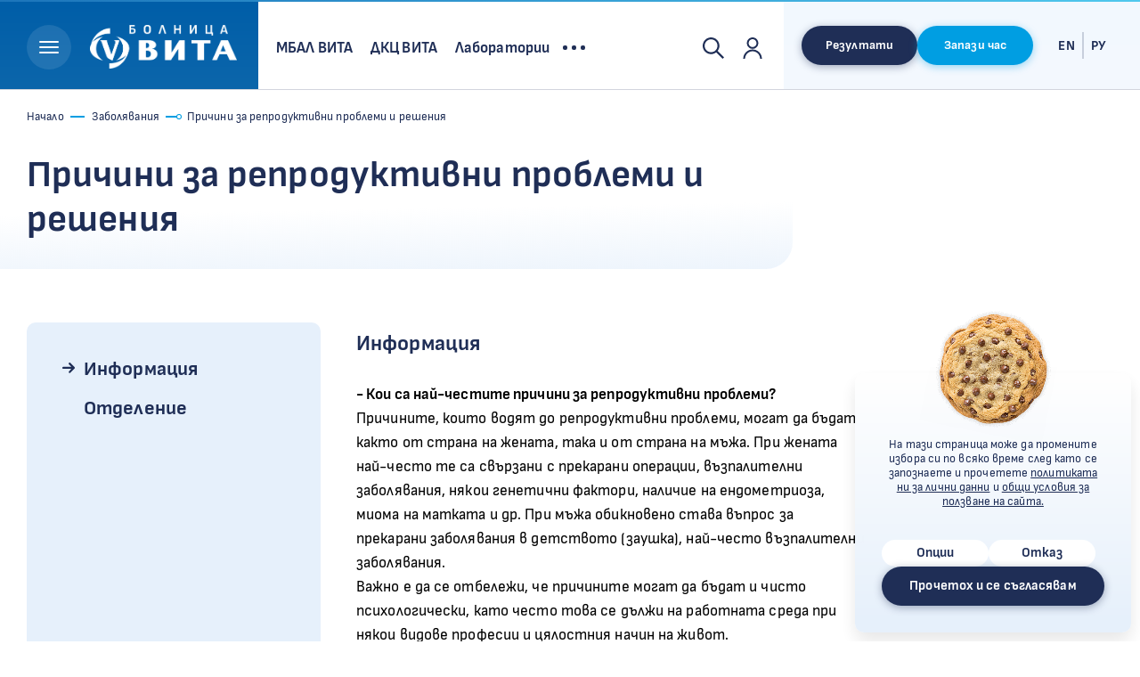

--- FILE ---
content_type: text/html; charset=UTF-8
request_url: https://vita.bg/zabolyavaniya/d-r-nikolay-popov-prichini-za-reproduktivni-problemi-i-resheniya
body_size: 11587
content:
<!DOCTYPE html>
<html lang="bg">
<head>
<title>Заболявания - Причини за репродуктивни проблеми и решения - ВИТА</title>
<meta charset="utf-8" />
<meta http-equiv="Content-Type" content="text/html; charset=utf-8" />
<meta http-equiv="Content-Language" content="bg-bg">
<meta name="viewport" content="width=device-width, initial-scale=1, maximum-scale=1" />
<meta name="author" content="Vita.bg" />
<meta name="description" content="Кои са причините, които водят до репродуктивни проблеми при мъжа и жената - отговарят инвитро специалистите на Болница ВИТА - София." />
<meta itemprop="brand" content="WebiTools CMS" />
<meta property="product:brand" content="WebiTools CMS" />
<meta property="product:availability" content="instock" />
<meta property="product:price:currency" content="BGN" />
<meta property="product:condition" content="new" />
<meta property="og:type" content="article" />
<meta itemprop="productID" content="5129a9ac046568df8db63b5dc3809f65" />
<meta property="og:url" content="https://vita.bg/zabolyavaniya/d-r-nikolay-popov-prichini-za-reproduktivni-problemi-i-resheniya" />
<meta itemprop="url" content="https://vita.bg/zabolyavaniya/d-r-nikolay-popov-prichini-za-reproduktivni-problemi-i-resheniya" />
<meta property="og:title" content="Причини за репродуктивни проблеми и решения - Заболявания" />
<meta itemprop="name" content="Причини за репродуктивни проблеми и решения - Заболявания" />
<meta property="og:description" content="Кои са причините, които водят до репродуктивни проблеми при мъжа и жената - отговарят инвитро специалистите на Болница ВИТА - София." />
<meta itemprop="description" content="Кои са причините, които водят до репродуктивни проблеми при мъжа и жената - отговарят инвитро специалистите на Болница ВИТА - София." />
<link itemprop="availability" href="http://schema.org/InStock" />
<link itemprop="itemCondition" href="http://schema.org/NewCondition" />
<link rel="shortcut icon" href="https://vita.bg/i/favicon.png" />
<link href="https://vita.bg/css/style.css?v=20250512" rel="stylesheet" />
<script src="https://vita.bg/js/jquery-3.3.1.min.js"></script>
<!--[if lt IE 9]><script src="https://vita.bg/js/html5shiv.js"></script><![endif]-->
<script type="text/javascript">
window.dataLayer = window.dataLayer || [];
function gtag(){ dataLayer.push(arguments);}
if(localStorage.getItem('consentMode') === null){
gtag('consent', 'default', {
'ad_storage': 'denied',
'ad_user_data': 'denied',
'analytics_storage': 'denied',
'personalization_storage': 'denied',
'ad_personalization': 'denied',
'functionality_storage': 'denied',
'security_storage': 'denied',
});
if(localStorage.getItem('consentDate') !== null){
localStorage.removeItem('consentDate')
}
console.log('Consent not given, adding a popup')
} else {
gtag('consent', 'default', JSON.parse(localStorage.getItem('consentMode')));
console.log('Consent was given on '+ new Date(localStorage.consentDate)+' for:\n', JSON.parse(localStorage.consentMode))
}
</script>
<!-- Facebook Pixel Code -->
<script>
!function(f,b,e,v,n,t,s)
{if(f.fbq)return;n=f.fbq=function(){n.callMethod?
n.callMethod.apply(n,arguments):n.queue.push(arguments)};
if(!f._fbq)f._fbq=n;n.push=n;n.loaded=!0;n.version='2.0';
n.queue=[];t=b.createElement(e);t.async=!0;
t.src=v;s=b.getElementsByTagName(e)[0];
s.parentNode.insertBefore(t,s)}(window, document,'script',
'https://connect.facebook.net/en_US/fbevents.js');
fbq('consent', 'revoke');
if(localStorage.consentMode !== undefined) {
var csent = JSON.parse(localStorage.consentMode);
if (csent.ad_storage == 'granted')
fbq('consent', 'grant');
}
fbq('init', '675481099571483');
fbq('track', 'PageView');
</script>
<!-- End Facebook Pixel Code -->
<script type="text/javascript">
(function(c,l,a,r,i,t,y){
c[a]=c[a]||function(){(c[a].q=c[a].q||[]).push(arguments)};
t=l.createElement(r);t.async=1;t.src="https://www.clarity.ms/tag/"+i;
y=l.getElementsByTagName(r)[0];y.parentNode.insertBefore(t,y);
})(window, document, "clarity", "script", "iu0r8b22bi");
</script>
<!-- Yandex.Metrika counter -->
<script type="text/javascript" >
(function(m,e,t,r,i,k,a){m[i]=m[i]||function(){(m[i].a=m[i].a||[]).push(arguments)};
m[i].l=1*new Date();
for (var j = 0; j < document.scripts.length; j++) {if (document.scripts[j].src === r) { return; }}
k=e.createElement(t),a=e.getElementsByTagName(t)[0],k.async=1,k.src=r,a.parentNode.insertBefore(k,a)})
(window, document, "script", "https://mc.yandex.ru/metrika/tag.js", "ym");
ym(74203015, "init", {
clickmap:true,
trackLinks:true,
accurateTrackBounce:true,
webvisor:true
});
</script>
<!-- Google tag (gtag.js) -->
<script async src="https://www.googletagmanager.com/gtag/js?id=G-WW3X3HGHH5"></script>
<script>
gtag('js', new Date());
gtag('config', "G-WW3X3HGHH5");
gtag('config', 'AW-17781704280');
</script>
</head>
<body itemscope itemtype="https://schema.org/WebPage" class="iw-body lang-bg page-87 variant_diseases notindex loader">
<noscript><img height="1" width="1" style="display:none" src="https://www.facebook.com/tr?id=675481099571483&ev=PageView&noscript=1" /></noscript>
<noscript><div><img src="https://mc.yandex.ru/watch/74203015" style="position:absolute; left:-9999px;" alt="" /></div></noscript>
<div id="fixed-bgr"></div>
<div id="wrap">
<div id="main">
<input type="checkbox" id="respmenu" class="hidden" />
<div class="overlay"></div>
<header class="" itemscope="" itemtype="https://schema.org/WPHeader">
<div class="header-top">
<div class="center">
<div class="fxelement"></div>
<label id="respbtn" for="respmenu">
<span></span>
</label>
<a href="https://vita.bg" class="logo ib" title="ВИТА лого">
<img src="https://vita.bg/i/logo_bg_w.webp" alt="ВИТА лого" width="165"/>
</a>
<nav style="overflow:hidden;">
<ul >
<li class=" menu_6">
<a href="https://vita.bg/mbal-vita"  ><span>МБАЛ ВИТА</span></a>
</li>
<li class=" menu_7">
<a href="https://vita.bg/dkc-vita"  ><span>ДКЦ ВИТА</span></a>
</li>
<li class=" menu_8">
<a href="https://vita.bg/laboratorii"  ><span>Лаборатории</span></a>
</li>
<li class=" menu_10">
<a href="https://vita.bg/za-nas"  ><span>За нас</span></a>
</li>
<li class=" menu_9">
<a href="https://vita.bg/aktualno"  ><span>Актуално</span></a>
</li>
<li class=" menu_12">
<a href="https://vita.bg/lokacii"  ><span>Локации</span></a>
</li>
<li class=" menu_14">
<a href="https://vita.bg/karieri"  ><span>Кариери</span></a>
</li>
<li class=" menu_188">
<a href="https://vita.bg/partnyori"  ><span>Партньори</span></a>
</li>
<li class="threedots">
<a href="#"></a>
<ul id="threedots" class="hidden"></ul>
</li>
<li class="hidden">
<div class="vslides_social">
<strong>Намерете ни в:</strong>
<div class="social">
<a title="Facebook link" href="https://www.facebook.com/VITA.page" target="_blank"><svg class="icon"><use xlink:href="#icon-fb"></use></svg></a>
<a title="Instagram link" href="https://www.instagram.com/vitahospital.bulgaria/" target="_blank"><svg class="icon"><use xlink:href="#icon-ig"></use></svg></a>
<a title="LinkedIn link" href="https://www.linkedin.com/company/vita-hospital" target="_blank"><svg class="icon"><use xlink:href="#icon-in"></use></svg></a>
<a title="YouTube link" href="https://www.youtube.com/@VitaHospital" target="_blank"><svg class="icon"><use xlink:href="#icon-yt"></use></svg></a>
</div>
</div>
</li>
</ul>
<div class="ib">
<a href="#search_form_wrap" class="js-trigger-search" title="Търсене"><svg class="icon"><use xlink:href="#icon-search"></use></svg></a>
<a href="https://web.vita.bg/login" target="_blank" class="" title="Профил"><svg class="icon"><use xlink:href="#icon-profile"></use></svg></a>
</div>
</nav>
<div class="right flex">
<div class=" ib">
<div class="bttn-wrap">
<a href="https://web.vita.bg/login" target="_blank" class="bttn main">Резултати</a>
<a href="#contact-top" class="js-trigger-phones bttn secondary">Запази час</a>
<div class="department-top hidden"><span class="triangle"></span>
<div class="a">
<div class="text-center n-text">
<a href="https://superdoc.bg/w/dkts-vita" target="_blank" class="bttn secondary ">Запази час онлайн</a>
<small>или по телефон - (02) 45 22 000</small>
</div>
</div>
</div>
</div>
</div>
<div class="lang ib">
<a href="https://vita.bg/lang/en" rel="nofollow">
<span>en</span>
</a>
<a href="https://vita.bg/lang/ru" rel="nofollow">
<span>РУ</span>
</a>
</div>
</div>
</div>
</div>
</header>
<div class="search_form_wrap hidden">
<div class="sfw_top">
<div class="center">
<div class=" ib">
<div class="bttn-wrap">
<a href="https://web.vita.bg/login" target="_blank" class="bttn main">Резултати</a>
<a href="#contact-top" class="js-trigger-phones bttn secondary">Запази час</a>
<div class="department-top hidden"><span class="triangle"></span>
<div class="a">
<div class="text-center n-text">
<a href="https://superdoc.bg/w/dkts-vita" target="_blank" class="bttn secondary ">Запази час онлайн</a>
<small>или по телефон - (02) 45 22 000</small>
</div>
</div>
</div>
</div>
</div>
<a href="#" class=" js-trigger-search close-big" title="Търсене"></a>
</div>
</div>
<div class="center">
<form action="https://vita.bg/tarsene" method="get" class="searchform ib">
<input name="q" placeholder="Търсене" type="search" autocomplete="off" type="search" class="searchform-input" />
<button type="submit" class="search-bttn"><svg class="icon fill"><use xlink:href="#icon-search"></use></svg></button>
</form>
<div class="most-popular-seraches">
<ul>
<li><a href="https://vita.bg/tarsene?q=Фетална морфология">Фетална морфология</a></li>
<li><a href="https://vita.bg/tarsene?q=Ценова листа"> Ценова листа</a></li>
<li><a href="https://vita.bg/tarsene?q=Лечение на изгаряния"> Лечение на изгаряния</a></li>
<li><a href="https://vita.bg/tarsene?q=Акушер-гинеколог"> Акушер-гинеколог</a></li>
<li><a href="https://vita.bg/tarsene?q=Уши Нос Гърло (УНГ)">  Уши Нос Гърло (УНГ)</a></li>
<li><a href="https://vita.bg/tarsene?q=Ортопед"> Ортопед</a></li>
<li><a href="https://vita.bg/tarsene?q=Педиатър"> Педиатър</a></li>
<li><a href="https://vita.bg/tarsene?q=Мамолог"> Мамолог</a></li>
<li><a href="https://vita.bg/tarsene?q=Хирург"> Хирург</a></li>
<li><a href="https://vita.bg/tarsene?q=Офталмолог"> Офталмолог</a></li>
<li><a href="https://vita.bg/tarsene?q=Инвитро"> Инвитро</a></li>
<li><a href="https://vita.bg/tarsene?q=Кардиология"> Кардиология</a></li>
<li><a href="https://vita.bg/tarsene?q=Урология"> Урология</a></li>
</ul>
</div>
</div>
</div>
</div>
<div class="responsivenav">
<nav>
<div class="ib">
<div class="lang ib">
<a href="https://vita.bg/lang/en" rel="nofollow">
<span>en</span>
</a>
<a href="https://vita.bg/lang/ru" rel="nofollow">
<span>РУ</span>
</a>
</div>
<a href="#search_form_wrap" class="js-trigger-search" title="Търсене"><svg class="icon"><use xlink:href="#icon-search"></use></svg></a>
<a href="https://web.vita.bg/login" target="_blank" class="" title="Профил"><svg class="icon"><use xlink:href="#icon-profile"></use></svg></a>
</div>
<ul >
<li class="dropdown menu_6">
<a href="https://vita.bg/mbal-vita"  ><span>МБАЛ ВИТА</span></a>
<ul>
<li><a href="https://vita.bg/akusherstvo-i-patologichna-bremennost"  ><span>Акушерство и патологична бременност</span></a></li>
<li><a href="https://vita.bg/anesteziologiya-i-intenzivno-lechenie"  ><span>Анестезиология и интензивно лечение</span></a></li>
<li><a href="https://vita.bg/mbal-vita-gastroenterologiya"  ><span>Гастроентерология</span></a></li>
<li><a href="https://vita.bg/vita-in-vitro-centar"  ><span>Инвитро център</span></a></li>
<li><a href="https://vita.bg/metabolitna-i-bariatrichna-hirurgiya"  ><span>Метаболитна и бариатрична хирургия</span></a></li>
<li><a href="https://vita.bg/nevrohirurgiya"  ><span>Неврохирургия</span></a></li>
<li><a href="https://vita.bg/neonatologiya"  ><span>Неонатология</span></a></li>
<li><a href="https://vita.bg/mbal-vita-obrazna-diagnostika"  ><span>Образна диагностика</span></a></li>
<li><a href="https://vita.bg/operativna-ginekologiya-i-tazova-hirurgiya"  ><span>Оперативна гинекология и тазова хирургия</span></a></li>
<li><a href="https://vita.bg/mbal-vita-ortopediya-i-travmatologiya"  ><span>Ортопедия и травматология</span></a></li>
<li><a href="https://vita.bg/plastichna-rekonstruktivna-i-estetichna-hirurgiya"  ><span>Пластично-възстановителна и естетична хирургия</span></a></li>
<li><a href="https://vita.bg/urologiya-i-andrologiya"  ><span>Урология</span></a></li>
<li><a href="https://vita.bg/obshta-koremna-i-laparoskopska-hirurgiya"  ><span>Хирургия</span></a></li>
<li><a href="https://vita.bg/hospis-vita"  ><span>Хоспис ВИТА</span></a></li>
<li><a href="https://vita.bg/klinichni-izpitvaniya"  ><span>Клинични изпитвания</span></a></li>
<li><a href="https://vita.bg/psihologichna-podkrepa-za-hospitaliziranite-pacienti-i-tehnite-blizki"  ><span>Психологична подкрепа</span></a></li>
<li><a href="https://vita.bg/laboratoriyata-po-transfuzionna-hematologiya-mbal"  ><span>Лаборатория по трансфузионна хематология</span></a></li>
</ul>
</li>
<li class="dropdown menu_7">
<a href="https://vita.bg/dkc-vita"  ><span>ДКЦ ВИТА</span></a>
<ul>
<li><a href="https://vita.bg/akusherstvo-i-ginekologiya"  ><span>Акушерство и гинекология</span></a></li>
<li><a href="https://vita.bg/vatreshni-bolesti"  ><span>Вътрешни болести</span></a></li>
<li><a href="https://vita.bg/gastroenterologiya"  ><span>Гастроентерология</span></a></li>
<li><a href="https://vita.bg/dermatologiya-i-venerologiya"  ><span>Дерматология и венерология</span></a></li>
<li><a href="https://vita.bg/dietologiya"  ><span>Диетология</span></a></li>
<li><a href="https://vita.bg/vita-displaziya-centar"  ><span>Дисплазия център</span></a></li>
<li><a href="https://vita.bg/endokrinologiya"  ><span>Ендокринология</span></a></li>
<li><a href="https://vita.bg/kardiologiya"  ><span>Кардиология</span></a></li>
<li><a href="https://vita.bg/dkc-vita-klinichna-laboratoriya"  ><span>Клинична лаборатория</span></a></li>
<li><a href="https://vita.bg/mamologiya"  ><span>Мамология</span></a></li>
<li><a href="https://vita.bg/mikrobiologichna-laboratoriya"  ><span>Клинична микробиология</span></a></li>
<li><a href="https://vita.bg/nevrologiya"  ><span>Неврология</span></a></li>
<li><a href="https://vita.bg/nevrohirurgiya-dkc-vita"  ><span>Неврохирургия</span></a></li>
<li><a href="https://vita.bg/nefrologiya"  ><span>Нефрология</span></a></li>
<li><a href="https://vita.bg/obrazna-diagnostika"  ><span>Образна диагностика</span></a></li>
<li><a href="https://vita.bg/ortopediya-i-travmatologiya"  ><span>Ортопедия и травматология</span></a></li>
<li><a href="https://vita.bg/ochni-bolesti"  ><span>Очни болести</span></a></li>
<li><a href="https://vita.bg/dkc-patohistologichna-laboratoriya"  ><span>Патохистологична лаборатория</span></a></li>
<li><a href="https://vita.bg/pediatriya"  ><span>Педиатрия</span></a></li>
<li><a href="https://vita.bg/plastichna-i-estetichna-hirurgiya"  ><span>Пластична и естетична хирургия</span></a></li>
<li><a href="https://vita.bg/pulmologiya"  ><span>Пулмология</span></a></li>
<li><a href="https://vita.bg/revmatologiya"  ><span>Ревматология</span></a></li>
<li><a href="https://vita.bg/ushi-nos-garlo"  ><span>Уши нос гърло</span></a></li>
<li><a href="https://vita.bg/urologiya"  ><span>Урология</span></a></li>
<li><a href="https://vita.bg/fetalna-morfologiya"  ><span>Фетална морфология</span></a></li>
<li><a href="https://vita.bg/hirurgiya"  ><span>Хирургия</span></a></li>
<li><a href="https://vita.bg/psiholog"  ><span>Психолог</span></a></li>
<li><a href="https://vita.bg/detska-kardiologiya"  ><span>Детска кардиология</span></a></li>
<li><a href="https://vita.bg/vita-kids"  ><span>ВИТА KIDS</span></a></li>
</ul>
</li>
<li class="dropdown menu_8">
<a href="https://vita.bg/laboratorii"  ><span>Лаборатории</span></a>
<ul>
<li><a href="https://vita.bg/proverka-na-rezultati"  target="_blank" ><span>Проверка на резултати</span></a></li>
<li><a href="https://vita.bg/klinichna-laboratoriya"  ><span>Клинична лаборатория</span></a></li>
<li><a href="https://vita.bg/mikrobiologiya"  ><span>Клинична микробиология</span></a></li>
<li><a href="https://vita.bg/patohistologichna-laboratoriya"  ><span>Патохистологична лаборатория</span></a></li>
<li><a href="https://vita.bg/laboratoriya-po-transfuzionna-hematologiya-dkc"  ><span>Лаборатория по трансфузионна хематология</span></a></li>
</ul>
</li>
<li class="dropdown menu_10">
<a href="https://vita.bg/za-nas"  ><span>За нас</span></a>
<ul>
<li><a href="https://vita.bg/istoriya"  ><span>История</span></a></li>
<li><a href="https://vita.bg/misiya"  ><span>Мисия</span></a></li>
<li><a href="https://vita.bg/za-mbal-vita"  ><span>За МБАЛ ВИТА</span></a></li>
<li><a href="https://vita.bg/za-dkc-vita"  ><span>За ДКЦ ВИТА</span></a></li>
<li><a href="https://vita.bg/virtualna-razhodka-v-baza-2"  ><span>Виртуална разходка в База 2</span></a></li>
<li><a href="https://vita.bg/chesto-zadavani-vaprosi"  ><span>Често задавани въпроси</span></a></li>
<li><a href="https://vita.bg/video-corporate"  ><span>Видео</span></a></li>
<li><a href="https://vita.bg/politika-za-zashtita-na-lichnite-danni"  ><span>Защита на личните данни</span></a></li>
<li><a href="https://vita.bg/politika-za-biskvitkite"  ><span>Политика за бисквитките</span></a></li>
<li><a href="https://vita.bg/obshti-usloviya"  ><span>Общи условия</span></a></li>
<li><a href="https://vita.bg/plashtane-onlayn"  ><span>Плащане онлайн</span></a></li>
</ul>
</li>
<li class=" menu_9">
<a href="https://vita.bg/aktualno"  ><span>Актуално</span></a>
</li>
<li class=" menu_12">
<a href="https://vita.bg/lokacii"  ><span>Локации</span></a>
</li>
<li class=" menu_14">
<a href="https://vita.bg/karieri"  ><span>Кариери</span></a>
</li>
<li class=" menu_188">
<a href="https://vita.bg/partnyori"  ><span>Партньори</span></a>
</li>
<li class="hidden">
<div class="vslides_social">
<strong>Намерете ни в:</strong>
<div class="social">
<a title="Facebook link" href="https://www.facebook.com/VITA.page" target="_blank"><svg class="icon"><use xlink:href="#icon-fb"></use></svg></a>
<a title="Instagram link" href="https://www.instagram.com/vitahospital.bulgaria/" target="_blank"><svg class="icon"><use xlink:href="#icon-ig"></use></svg></a>
<a title="LinkedIn link" href="https://www.linkedin.com/company/vita-hospital" target="_blank"><svg class="icon"><use xlink:href="#icon-in"></use></svg></a>
<a title="YouTube link" href="https://www.youtube.com/@VitaHospital" target="_blank"><svg class="icon"><use xlink:href="#icon-yt"></use></svg></a>
</div>
</div>
</li>
</ul>
</nav>
</div>
<div class="clear"></div>
<div class="content blog-inner">
<div class="page-top">
<div class="breadcrumbs-wrap">
<div class="center">
<div class="breadcrumbs">
<a href="https://vita.bg">Начало</a>
<a href="https://vita.bg/zabolyavaniya">Заболявания</a>
<span>Причини за репродуктивни проблеми и решения</span>
</div>
<h1 class="pagetitle">Причини за репродуктивни проблеми и решения</h1>
</div>
</div>
</div>
<div class="content-pre-wrap">
<div class="center">
<aside class="anchoring">
<svg class="icon active"><use xlink:href="#icon-navarrow"></use></svg>
<ul class="flex-order">
<li class="order-1"><a href="#main_content" class="anchor gotothis">Информация</a></li>
<li class="p_1"><a href="#page_section_1" class="anchor  gotothis">
Отделение
</a></li>
</ul>
<script type="text/javascript" rel="aside">
$(function() {
var sections = $('.flex-order > section'),
menu = $('aside ul'),
pointer = $('aside > svg');
$(window).scroll(function() {
var scrollPos = window.scrollY + 200; //offset fixed head
for (var i = 0; i < sections.length; i++) {
//get current section's class
let sectionOffset = $(sections[i]).offset().top,
sectionData = $(sections[i]).attr('data-order'),
menuItem = menu.find('li.'+sectionData);
if (scrollPos >= sectionOffset
&&  scrollPos < sectionOffset+140
&&  menuItem.length
) {
pointer.css('top', menuItem.position().top);
}
}
});
});
</script>
</aside>
<div class="content-wrap flex-order">
<section class="flex order-1" data-order="order-1">
<div class="leftcolumn">
<article id="main_content">
<h2 class="sectitle">Информация</h2>
<p><strong>- Кои са най-честите причини за репродуктивни проблеми?</strong><br />
Причините, които водят до репродуктивни проблеми, могат да бъдат както от страна на жената, така и от страна на мъжа. При жената най-често те са свързани с прекарани операции, възпалителни заболявания, някои генетични фактори, наличие на ендометриоза, миома на матката и др. При мъжа обикновено става въпрос за прекарани заболявания в детството (заушка), най-често възпалителни заболявания.<br />
Важно е да се отбележи, че причините могат да бъдат и чисто психологически, като често това се дължи на работната среда при някои видове професии и цялостния начин на живот.<br />
<br />
<strong>- Знае ли се с каква честота е разпространен проблемът - колко двойки в страната имат репродуктивни проблеми и колко от тях търсят съдействие от специалист за решаването им?</strong><br />
Може да се каже, че над 200 000 двойки в страната имат репродуктивни проблеми, като едва половината от тях търсят съдействие от специалист за решаването им.<br />
<br />
<strong>- При наличие на някой от горепосочените проблеми при жените, какви методи за разрешаването им се прилагат в МБАЛ ВИТА?</strong><br />
<a href="https://vita.bg/operativna-ginekologiya-i-tazova-hirurgiya">Ендоскопският сектор във ВИТА</a> е специализиран в извършването на лапароскопски операции при стерилитет, ендометриоза, миома, както и лапароскопски хистеректомии. Извършват се още диагностични и оперативни хистероскопии при стерилитет, ендометриални полипи, миомни възли, септуми и др.</p>
<p>В Отделението по Акушерство и гинекология на болница ВИТА се практикува приоритено органосъхраняваща хирургия. Чрез различни миниинвазивни оперативни методи се гарантира по-бързото и безболезнено следоперативно възстановяване, като същевременно се минимизира рискът от усложнения, чиито последици често водят до репродуктивни проблеми сред голяма част от младите жени. Ако все пак се установи необходимост от ин витро оплождане, тогава се прибягва към услугите на Вита Инвитро Център, който е част от структурата на Болница ВИТА.<br />
<br />
<strong>- При установена необходимост от ин витро оплождане какви са услугите, които предлага <a href="https://invitro.vita.bg/">Вита Инвитро Център</a>?</strong><br />
Вита Инвитро център е оборудван с последно поколение високо специализирана апаратура, за да могат пациентите ни да се възползват от най-съвременните асистирани репродуктивни технологии.</p>
<p>Най-общо асистираните репродуктивни техники (АРТ процедури), които предлагаме, са: IUI - вътрематочна инсеминация; IVF - класическо Ин Витро оплождане; ICSI &ndash; интрацитоплазмено спермално инжектиране; IVM - Ин Витро матурация; Прилагаме още и микрохирургични техники за получаване на сперматозоиди при тежки форми на мъжки стерилитет и Криоконсервация на яйцеклетки, сперматозоиди и ембриони.<br />
<br />
<strong>- Имайки предвид, че всеки случай е строго индивидуален, обикновено какъв период обхваща процесът от първия преглед до успешното забременяване?</strong><br />
За съжаление, не може да се даде точен отговор на този въпрос, тъй като проблемът при всяка една двойка е строго специфичен и е необходим индивидуален подход. Както може би знаете, не всяка жена успява да забременее след първата процедура. Оттук следва, че продължителността на процеса е много относителна. Модерно е да се говори за терапевтичен модул или серия от процедури за преодоляване на проблема.</p>
<p>Възползвайки се изцяло от предимствата на факта, че Вита Инвитро Център е част от структурата на Болница ВИТА и разчитайки на съдействие от страна на целия медицински екип по всяко време, нашата цел е да предоставим комплексно решение на репродуктивните проблеми на всяка двойка, която идва за помощ при нас, и съответно да максимизираме шансовете й за успешно зачеване.<br />
<br />
<strong>- Какво бихте посъветвали двойките с репродуктивни проблеми, които все още не са се посъветвали със специалист?</strong><br />
Обикновено, ако след 1 година опити за забременяване, то все още не е факт, желателно е да се потърси мнение от специализирано заведение или клиника за борба със стерилитета, за да бъде двойката спокойна, че ще получи професионална помощ.</p>
</article>
</div>
<div class="rightcolumn ">
<div class="department-top">
</div>
</div>
</section>
<section class="page-section p_1" data-order="p_1" id="page_section_1">
<h2 class="sectitle">Отделение в МБАЛ</h2>
<div class="itemlist-wrap">
<ul class="itemlist pagelist ">
<li class="column">
<a href="https://vita.bg/vita-in-vitro-centar">
<span class="img-wrap ">
<img src="https://vita.bg/img/max/cms/0/invitro.webp?mt=1688535909"  />
</span>
<span class="ntt">
<strong class="n-title">Инвитро център</strong>
<small class=" ">Прочети повече</small>
</span>
</a>
</li>
</ul>
</div>
</section>
</div>
</div>
</div>
</div></div>
</div>
<footer itemscope="" itemtype="https://schema.org/WPFooter">
<div class="hidden footer-pre-top">
<div class="center trim">
<div class="ib">
<svg class="icon"><use xlink:href="#icon-vita1"></use></svg>
<div class="ib">
<strong>ВИТА база 1</strong>
<address class="column-wrap">
<a href="https://goo.gl/maps/yD6MjtwNJNCW8yaP6" class="column" target="_blank">
София 1505, <br>
ул. Драговица №9
</a>
<div class="column">
<a href="tel:+35929604950">(02) 960 49 50</a>
<a href="mailto:vitabaza1@vita.bg">vitabaza1@vita.bg</a>
</div>
</address>
</div>
</div>
<div class="ib">
<svg class="icon"><use xlink:href="#icon-vita2"></use></svg>
<div class="ib">
<strong>ВИТА база 2</strong>
<address class="column-wrap">
<a href="https://goo.gl/maps/P3PhdJ7Kf6b17YCu9" class="column" target="_blank" style="letter-spacing:-0.3px">
София 1407,<br>
бул. Филип Кутев №10
</a>
<div class="column">
<a href="tel:+35924522000">(02) 45 22 000</a>
<a href="mailto:vitabaza2@vita.bg">vitabaza2@vita.bg</a>
</div>
</address>
</div>
</div>
</div>
<a id="gotop2" href="#top" class="gotop gotothis" title="Go to top"><svg class="icon r270"><use xlink:href="#icon-navarrow"></use></svg></a>
<a href="tel:+3592 45 22 000" class="mobiphone"><svg class="icon"><use xlink:href="#icon-phone"></use></svg></a>
</div>
<div class="footer-top">
<div class="center">
<div class="trim">
<div class="fbox1 fbox">
<h3 class="fbox-title"><a href="https://vita.bg/mbal-vita" >МБАЛ ВИТА</a></h3>
<a href="https://vita.bg/akusherstvo-i-patologichna-bremennost" >
Акушерство и патологична бременност
</a>
<a href="https://vita.bg/anesteziologiya-i-intenzivno-lechenie" >
Анестезиология и интензивно лечение
</a>
<a href="https://vita.bg/mbal-vita-gastroenterologiya" >
Гастроентерология
</a>
<a href="https://vita.bg/vita-in-vitro-centar" >
Инвитро център
</a>
<a href="https://vita.bg/metabolitna-i-bariatrichna-hirurgiya" >
Метаболитна и бариатрична хирургия
</a>
<a href="https://vita.bg/mbal-vita" class="vm">Виж още...</a>
</div>
<div class="fbox2 fbox">
<h3 class="fbox-title"><a href="https://vita.bg/dkc-vita" >ДКЦ ВИТА</a></h3>
<a href="https://vita.bg/akusherstvo-i-ginekologiya" >
Акушерство и гинекология
</a>
<a href="https://vita.bg/vatreshni-bolesti" >
Вътрешни болести
</a>
<a href="https://vita.bg/gastroenterologiya" >
Гастроентерология
</a>
<a href="https://vita.bg/dermatologiya-i-venerologiya" >
Дерматология и венерология
</a>
<a href="https://vita.bg/dietologiya" >
Диетология
</a>
<a href="https://vita.bg/dkc-vita" class="vm">Виж още...</a>
</div>
<div class="fbox3 fbox">
<h3 class="fbox-title"><a href="https://vita.bg/laboratorii" >Лаборатории</a></h3>
<a href="https://vita.bg/proverka-na-rezultati" target="_blank" >
Проверка на резултати
</a>
<a href="https://vita.bg/klinichna-laboratoriya" >
Клинична лаборатория
</a>
<a href="https://vita.bg/mikrobiologiya" >
Клинична микробиология
</a>
<a href="https://vita.bg/patohistologichna-laboratoriya" >
Патохистологична лаборатория
</a>
<a href="https://vita.bg/laboratoriya-po-transfuzionna-hematologiya-dkc" >
Лаборатория по трансфузионна хематология
</a>
<a href="https://vita.bg/laboratorii" class="vm">Виж още...</a>
</div>
<div class="fbox4 fbox">
<h3 class="fbox-title">На фокус</h3>
<a href="https://vita.bg/akusherstvo-i-patologichna-bremennost">Акушерство и патологична бременност</a>
<a href="https://vita.bg/vita-herniya-centar">ВИТА Херния Център</a>
<a href="https://vita.bg/hospis-vita">Хоспис ВИТА</a>
<a href="https://vita.bg/sektor-izgaryaniya">Сектор Изгаряния</a>
<a href="https://vita.bg/kalkulator-indeks-na-telesna-masa">Калкулатор индекс на телесна маса</a>
</div>
<a id="gotop" href="#top" class="gotop gotothis" title="Go to top"><svg class="icon r270"><use xlink:href="#icon-navarrow"></use></svg></a>
</div>
</div>
</div>
<div class="footer-center">
<div class="center">
<div class="trim">
<div class="fbox21 fbox">
<a href="https://vita.bg" class="logo-footer">
<img src="https://vita.bg/i/logo_bg.webp" alt="Logo Vita" width="210px" height="64px"/>
</a>
<strong class="social_links_strong">Намерете ни в:</strong>
<div class="social">
<a title="Facebook link" href="https://www.facebook.com/VITA.page" target="_blank"><svg class="icon"><use xlink:href="#icon-fb"></use></svg></a>
<a title="Instagram link" href="https://www.instagram.com/vitahospital.bulgaria/" target="_blank"><svg class="icon"><use xlink:href="#icon-ig"></use></svg></a>
<a title="LinkedIn link" href="https://www.linkedin.com/company/vita-hospital" target="_blank"><svg class="icon"><use xlink:href="#icon-in"></use></svg></a>
<a title="YouTube link" href="https://www.youtube.com/@VitaHospital" target="_blank"><svg class="icon"><use xlink:href="#icon-yt"></use></svg></a>
</div>
</div>
<div class="fbox22 fbox">
<h3 class="fbox-title">Полезно </h3>
<!--<a href="#">Записване на час</a>-->
<a href="https://web.vita.bg/login" target="_blank" >Лабораторни резултати</a>
<a href="https://vita.bg/specialisti">Специалисти</a>
<a href="https://vita.bg/zabolyavaniya">Заболявания</a>
<a href="https://vita.bg/otstapki">Отстъпки</a>
<a href="https://vita.bg/chesto-zadavani-vaprosi">Често задавани въпроси</a>
<a href="https://vita.bg/lokacii">Локации</a>
<a href="https://vita.bg/laboratorii">Лаборатории</a>
</div>
<div class="fbox23 fbox">
<h3 class="fbox-title">За нас </h3>
<a href="https://vita.bg/za-nas">За нас</a>
<a href="https://vita.bg/aktualno">Актуално</a>
<a href="https://vita.bg/karieri">Кариери</a>
<a href="https://vita.bg/myasto-za-vashite-komentari-i-preporaki">Анкета на Болница ВИТА</a>
<a href="https://vita.bg/zadayte-vapros">Форма за запитвания</a>
<a href="https://vita.bg/obshti-usloviya">Общи условия</a>
<a href="https://vita.bg/politika-za-zashtita-na-lichnite-danni">Защита на личните данни</a>
</div>
<div class="fbox24 nl">
<h3 class="fbox-title">Абонамент за бюлетин</h3>
<div class="fbox-text">Запишете се за нашия бюлетин, за да получавате полезна здравна информация, новини и възможности за отстъпка от услугите ни!</div>
<!-- Begin Mailchimp Signup Form -->
<div id="mc_embed_signup" >
<form action="https://vita.us13.list-manage.com/subscribe/post?u=636374cee8b3e1d0449b613d4&id=e4e64104c9&f_id=004997e2f0" method="post" id="mc-embedded-subscribe-form" name="mc-embedded-subscribe-form" class="validate" target="_blank" novalidate>
<div id="mce-responses" class="">
<div class="response error" id="mce-error-response" style="display:none"></div>
<div class="response success" id="mce-success-response" style="display:none"></div>
</div>
<!-- real people should not fill this in and expect good things - do not remove this or risk form bot signups-->
<div style="position: absolute; left: -5000px;" aria-hidden="true"><input type="text" name="b_636374cee8b3e1d0449b613d4_e4e64104c9" tabindex="-1" value=""></div>
<div id="mc_embed_signup_scroll" class="relative">
<div class="mc-field-group">
<input type="email" placeholder="youremail@example.com" value="" name="EMAIL" class="required email" id="mce-EMAIL" required>
<span id="mce-EMAIL-HELPERTEXT" class="helper_text"></span>
</div>
<button type="submit" class="bttn " name="subscribe" id="mc-embedded-subscribe">
Запиши се
<svg class="icon"><use xlink:href="#icon-navarrow"></use></svg>
</button>
</div>
</form>
</div>
<script type='text/javascript' src='https://s3.amazonaws.com/downloads.mailchimp.com/js/mc-validate.js'></script>
<script type='text/javascript'>(function($) { window.fnames = new Array(); window.ftypes = new Array();fnames[0]='EMAIL';ftypes[0]='email';fnames[1]='FNAME';ftypes[1]='text';fnames[2]='LNAME';ftypes[2]='text';
$.extend($.validator.messages, {
required: "Полето е задължително",
remote: "Моля, въведете правилната стойност.",
email: "Моля, въведете валиден e-mail адрес",
//url: "Моля, въведете валидно URL.",
//date: "Моля, въведете валидна дата.",
//dateISO: "Моля, въведете валидна дата (ISO).",
//number: "Моля, въведете валиден номер.",
//digits: "Моля, въведете само цифри",
//creditcard: "Моля, въведете валиден номер на кредитна карта.",
//equalTo: "Моля, въведете същата стойност отново.",
//accept: "Моля, въведете стойност с валидно разширение.",
maxlength: $.validator.format("Моля, въведете повече от 0 символа."),
minlength: $.validator.format("Моля, въведете поне 0 символа."),
rangelength: $.validator.format("Моля, въведете стойност с дължина между 0 и 1 символа."),
range: $.validator.format("Моля, въведете стойност между 0 и 1."),
max: $.validator.format("Моля, въведете стойност по-малка или равна на 0."),
min: $.validator.format("Моля, въведете стойност по-голяма или равна на 0.")
});}(jQuery));var $mcj = jQuery.noConflict(true);
</script><!--End mc_embed_signup-->
</div>
</div>
</div>
</div>
<div class="clear"></div>
<div class="footer-bottom">
<div class="center">
<div class="text-center copyinfo">
<span class="left">©2026 vita.bg. Всички права запазени!</span>
<span class="right">
Уеб дизайн и разработка
<a href="https://ivuworks.com" target="_blank" class="ivuworks" title="Web Design &amp; multimedia; Programming; Software solutions; Graphic design &amp; corporate identity; Уеб дизайн и мултимедия; интернет решения; динамични уеб страници; графичен дизайн; корпоративна идентичност;">
<img src="https://vita.bg/i/ivuworks.png" alt="ivuWorks Logo" width="64px"/>
</a>
</span>
</div>
</div>
</div>
<div class="clear"></div>
</footer><script>
var gdpr_htmlstring = '<div class=\"center\">\n    <div><img src=\"/i/cookie2.png\" alt=\"gdrp\"><\/div>\n	<p class=\"gdpr_rm\">Използваме бисквитки за персонализиране и статистика. <br> \n		<a href=\"https://vita.bg/zashtita-na-lichnite-danni\"><em>Лични данни<\/em><\/a> | <a href=\"https://vita.bg/obshti-usloviya\"><em>Общи условия<\/em><\/a> \n	<\/p>\n	<div class=\"gdpr_bttns\">\n		<a id=\"gdpr_agree\" href=\"#\" class=\"bttn secondary\" ><\span>Прочетох и се съгласявам<\/span><\/a>\n	<\/div>\n<\/div>';
</script>
<script src="https://vita.bg/lib/iw/iw.js"></script>
<script src="https://vita.bg/lib/iw/iw-jquery.js"></script>
<script src="https://vita.bg/js/jquery.magnific-popup.min.js"></script>
<script src="https://vita.bg/js/owl.carousel.min.js"></script>
<script src="https://vita.bg/js/jquery.touchSwipe.min.js"></script>
<script src="https://vita.bg/js/perfect-scrollbar.min.js"></script>
<script src="https://vita.bg/js/modernizr-custom.js"></script>
<script src="https://vita.bg/js/cachesvg.js"></script>
<script src="https://vita.bg/js/core.js?v=20231023"></script>
<script src="https://vita.bg/js/main.js?v=20231023"></script>
<script>
iw.lang = 'bg';
iw.root = 'https://vita.bg'.substr(16);
iw.rootUrl = 'https://vita.bg';
iw.translationCacheId = "1f0bd45d789abdec7438af2a128136cb";
iw.labels = {"WebiTools CMS":"ВИТА","Timeout error!":"Грешка изчакване!","Request aborted!":"Заявката беше прекратена!","Parser error!":"Грешка при парсването!","Error":"Грешка","Errors":"Грешки","Attention":"Внимание","Are you sure?":"Потвърдете действието","Confirmation":"Потвърждаване","No":"Не","Yes":"Да","Warning":"Внимание","Info":"Инфо","Success":"Успех"};
var $root = 'https://vita.bg';
</script>
<script>
var translate = {
'ad_storage': "Маркетинг",
'analytics_storage': "Анализ",
'personalization_storage': "Персонализация",
'functionality_storage': "Нужни (и функционални)",
'security_storage': "Нужни",
'granted': "Дадено",
'denied': "Отказано"
};
var $yourconsent = "Вашето съгласие"
</script>
<div id="gdpr_consent" class="hidden">
<div class="center gdpr-center">
<div class="gdpr-text">
<img src="https://vita.bg/i/cookie2.png" alt="cookie-consent">
<div class="clear"></div>
На тази страница може да промените избора си по всяко време след като се запознаете и прочетете <a href='https://vita.bg/politika-za-zashtita-na-lichnite-danni'><em>политиката ни за лични данни</em></a> и <a href='https://vita.bg/obshti-usloviya'><em>общи условия за ползване на сайта.</em></a>
</div>
<div class="gdpr-buttons">
<a id="gdpr_options" href="#options" class="gdpr-btn ">Опции</a>
<a id="gdpr_reject" href="#reject" class="gdpr-btn">Отказ</a>
<a id="gdpr_agree" href="#agreed" class="gdpr-btn gdpr-main">Прочетох и се съгласявам</a>
</div>
<div class="hidden gdpr-options">
<label class="disabled"><input id="consent-necessary" type="checkbox" value="Necessary" checked disabled><span>Нужни (и функционални)</span></label>
<label><input id="consent-analytics" type="checkbox" value="Analytics" ><span>Анализ</span></label>
<label><input id="consent-preferences" type="checkbox" value="Preferences" ><span>Персонализация</span></label>
<label><input id="consent-marketing" type="checkbox" value="Marketing"><span>Маркетинг</span></label>
<div class="clear"></div>
<a id="gdpr_some" href="#options"  class="gdpr-btn gdpr-secondary"><span>Приемам избраните</span></a>
</div>
</div>
</div>
<script src="https://vita.bg/js/gdpr.js?v=2024"></script>
</body>
</html>

--- FILE ---
content_type: text/css
request_url: https://vita.bg/css/style.css?v=20250512
body_size: 154493
content:
@import'normalize.css';@import'magnific-popup.css';@import'perfect-scrollbar.css';@import'owl.carousel.min.css';@font-face{font-family:"ArialBG";src:url("../fonts/SofiaSans/Normal/SofiaSans-Bold.woff2") format("woff2"),url("../fonts/SofiaSans/Normal/SofiaSans-Bold.woff") format("woff");font-weight:bold;font-style:normal}@font-face{font-family:"ArialBG";src:url("../fonts/SofiaSans/Normal/SofiaSans-Regular.woff2") format("woff2"),url("../fonts/SofiaSans/Normal/SofiaSans-Regular.woff") format("woff");font-weight:normal;font-style:normal}@keyframes comein{0%{transform:translateY(-15px)}100%{opacity:1;transform:translateY(0px)}}@keyframes comeout{0%{transform:translateY(100px)}100%{opacity:1;transform:translateY(0px)}}@keyframes goout{0%{transform:translateY(0px)}100%{opacity:1;transform:translateY(-100%)}}@keyframes comeinLeft{0%{transform:translateX(-10px)}100%{opacity:1;transform:translateX(0px)}}@keyframes comeinOutLeft{0%{transform:translateX(0px)}100%{opacity:1;transform:translateX(-100%)}}@keyframes comeinRight{0%{transform:translateX(10px)}100%{opacity:1;transform:translateX(0px)}}@keyframes comeinOutRight{0%{transform:translateX(0px)}100%{opacity:1;transform:translateX(100%)}}@keyframes comeinBottom{0%{transform:translateY(10px)}100%{opacity:1;transform:translateY(0px)}}@keyframes comeinOutBottom{0%{transform:translateY(0px)}100%{opacity:1;transform:translateY(100%)}}code,kbd,pre,samp{font:inherit}input[type=search],*{outline:none !important;outline-color:#1f2e56;outline-color:#009ee2;outline-color:#eff0f5;outline-color:#666;-webkit-box-sizing:border-box;-moz-box-sizing:border-box;box-sizing:border-box}input[type=search],*{letter-spacing:.1px;outline:none !important;outline-color:#1f2e56;outline-color:#1f2e56;outline-color:#eff0f5;-webkit-box-sizing:border-box;-moz-box-sizing:border-box;box-sizing:border-box}.maincolor{color:#1f2e56}.secondcolor{color:#1f2e56}.follow{position:absolute;-webkit-transition:all .2s linear;-moz-transition:all .2s linear;-o-transition:all .2s linear;transition:all .2s linear;pointer-events:none;z-index:90000}article,aside,details,div,figcaption,figure,footer,header,hgroup,nav,section{display:block}body,img,p,h1,h2,h3,h4,h5,h6,ul,ol,li,form,blockquote,dl,dt,dd,button,input{margin:0;padding:0}a{text-decoration:none;color:#1f2e56}a:hover{text-decoration:underline}a:active{text-decoration:none}a:visited{text-decoration:none}.clear{clear:both;overflow:hidden;float:none !important}html,body{height:100%}body{font-family:"ArialBG",sans-serif;font-size:62.5%;margin-right:0 !important;color:#1f2e56}#wrap{min-height:400px}#main{padding-bottom:0}.center{letter-spacing:0px;display:block;float:none !important;max-width:100%;padding:0 30px;margin:0 auto}img{max-height:100%;max-width:100%}ul{list-style-type:none}h1{font-size:22px}h2{font-size:21px}h3{font-size:20px}h4{font-size:19px}h5{font-size:18px}h6{font-size:17px}.live-edit{position:relative;transition:all .2s linear;min-height:20px;-webkit-box-sizing:border-box;-moz-box-sizing:border-box;box-sizing:border-box}.live-edit:before{content:"";opacity:0;transition:all .2s linear;z-index:-1}.live-edit:hover:before{content:"";box-shadow:inset 0 0 0 2px #fff,0 0 0 1px #000,0 0 0 3px #fff;position:absolute;left:-15px;top:-15px;right:-15px;bottom:-15px;opacity:1}.live-edit:hover{z-index:2}.live-edit:hover .live-edit-a{height:30px !important;opacity:1 !important;top:-10px !important;right:-10px !important;box-shadow:0px 0px 0px 1px #fff,0px 0px 0px 2px #000,0px 0px 0px 3px #fff !important;cursor:pointer !important}.live-edit:hover .live-edit-a:hover{box-shadow:0px 0px 0px 2px #fff,0px 0px 0px 3px #000 !important}.live-edit>.live-edit-a{display:block !important;position:absolute !important;width:30px !important;height:0px !important;opacity:0 !important;overflow:hidden !important;top:-30px !important;right:-30px !important;z-index:222 !important;background:url("[data-uri]") center center no-repeat #fff !important;background-size:20px !important;transition:top .2s linear,opacity .2s linear,right .2s linear}.live-edit>.live-edit-a:before{display:none}.live-edit>.live-edit-a:after{display:none}.live-edit.post{min-height:0 !important}.live-edit.post:before,.live-edit.post:after{display:none !important}.live-edit.post:hover>.live-edit-a,.live-edit.post>.live-edit-a{height:30px !important;top:0px !important;right:0px !important}.content-wrap:hover .live-edit.post>.live-edit-a{opacity:1 !important}.live-edit-missing{font:100 14px/24px "ArialBG","ArialBG",sans-serif;color:#666}.ui strong{display:block;padding:20px;background:#eff0f5;color:#009ee2;border-bottom:5px solid #1f2e56;text-transform:uppercase;margin:40px 0}.ui .maincolor .icon{margin:10px;max-width:40px;max-height:40px;color:#009ee2}.ui .slide{display:block;float:left}@keyframes grow{0%{max-height:0;overflow:hidden}100%{max-height:100000px;overflow:hidden}}@keyframes slideup{0%{transform:translateY(15px);opacity:0}100%{transform:translateY(0px);opacity:1}}.blockquote p:first-child{margin-top:0}.blockquote:after,blockquote:after{content:"“";display:block;font-size:160px;font-family:Georgia,"Times New Roman",Times,serif;font-style:normal;color:#1f2e56;line-height:30px;position:absolute;left:20px;top:10px;bottom:10px;margin:auto;line-height:1}.blockquote,blockquote{background:#f4f4f4;padding:30px 30px 30px 100px;font:italic 17px/24px "ArialBG","ArialBG",sans-serif;font-style:italic;color:#7d7d7d;margin:20px 0;display:block;position:relative}#gdpr_consent{padding:0 0 10px;color:#fff;width:310px;font-family:"ArialBG","ArialBG",sans-serif;font-size:12px;position:fixed;bottom:0;right:10px;left:auto;top:auto;z-index:40009;animation:slideup .4s linear forwards}#gdpr_consent *{-webkit-box-sizing:border-box;-moz-box-sizing:border-box;box-sizing:border-box}#gdpr_consent.hidden{display:none !important;animation:none}#gdpr_consent .center{background-image:linear-gradient(0deg, #E6F0FB 3%, #FFFFFF 100%);box-shadow:0 10px 20px 0 rgba(0,0,0,.1);border-radius:10px 10px;position:relative;max-width:1200px;width:auto;margin:auto;padding:0px 0 30px;margin:auto;max-width:320px;color:#1f2e56;text-align:center}#gdpr_consent .center>div{padding:15px 30px 0}#gdpr_consent .center>div>img{width:140px;margin-top:-90px;animation:infiniterotation 80s linear infinite}.gdpr-text *,.gdpr-options label,.gdpr-text{font:normal 13px/1.3 "ArialBG","ArialBG",sans-serif;color:#1f2e56}.gdpr-text a{color:#1f2e56;text-decoration:underline}.gdpr-text a:hover{text-decoration:none !important}.gdpr-buttons{display:flex;flex-wrap:wrap;gap:10px;margin-top:20px}.gdpr-btn{background:#fff;color:#1f2e56;border:0;border-radius:22px;padding:12px 10px;display:inline-block;vertical-align:top;font:bold 15px/20px "ArialBG","ArialBG",sans-serif;text-transform:none;text-decoration:none !important;text-align:center;cursor:pointer}.gdpr-btn.gdpr-main{background:#1f2e56;color:#fff;box-shadow:0 2px 10px 0 rgba(31,46,86,.4)}.gdpr-btn.gdpr-secondary{background:#009ee2;color:#fff}.gdpr-btn:hover{background:#0c65ac;color:#fff}.gdpr-btn.gdpr-main:hover{background:#0970d7}#gdpr_options,#gdpr_reject{padding:5px 10px;width:calc(50% - 5px);margin:0 !important}#gdpr_some,#gdpr_agree{width:100%;margin:0 !important}.gdpr-options .clear{margin-bottom:15px}.gdpr-options{margin:15px 0 0;text-align:left}.gdpr-options label{margin:0 0 4px;padding:0;display:block}.gdpr-options label input[type]{padding:0;margin-right:4px;vertical-align:middle}.gdpr-options label span{vertical-align:middle}.gdpr-options label.disabled{opacity:.9;background:0;pointer-events:none}.csent{font-weight:bold}.granted{color:green}.denied{color:#b22222}.right{float:right}.left{float:left}.no-border{border:none !important}.no-right{border-right:none !important}.no-left{border-left:none !important}.no-bottom{border-bottom:none !important}.no-top{border-top:none !important}.text-left{text-align:left}.text-right{text-align:right}.text-center{text-align:center}.hidden{display:none}.invisible{visibility:hidden}.visible480,.visible600,.visible767,.visible860,.visible920,.visible1024,.visible1080{display:none}.tabulation{display:inline-block;width:10px}.uppercase{text-transform:uppercase !important}.relative{position:relative}.error,.success,.warning,.note{position:relative;width:auto;margin:20px 0px;padding:20px;font:normal 14px/18px "ArialBG",sans-serif;border-radius:5px;color:#000}.error a,.success a,.warning a,.note a{color:#000;text-decoration:underline}.error a:hover,.success a:hover,.warning a:hover,.note a:hover{text-decoration:none}#genpop.error .icon,.bttn.error,.error{background:#fd8b8b}#genpop.warning .icon,.bttn.warning,.warning{background:#fcdf8b}#genpop.success .icon,.bttn.success,.success{background:#9ee481}#genpop.note .icon,.bttn.note,.note{background:#81c9e4}.warning ul,.note ul,.error ul,.success ul{list-style-type:disc;padding-left:20px}.error a:hover,.success a:hover,.field-error a{text-decoration:underline}.input-error{position:relative;margin-bottom:20px}.checkboxes .input-error .check{border-color:#fd8b8b !important}.checkboxes label.input-error span,label.input-error span,.input-error label{color:#fd8b8b}.input-error input{border-color:#1f2e56 !important}.input-error-text{position:absolute;left:0;top:100%;font-size:10px;color:#fd8b8b}.minipreview{background:#eff0f5;position:relative;margin:10px;padding:20px}.minipreview .previewtext{position:absolute;left:0;top:0;font:normal 12px/22px "ArialBG","ArialBG",sans-serif;display:block;color:#000;padding:10px}.webigenerator{padding:0px 0 100px}.webigenerator .error404{padding:0}#maincolor{background-color:#1f2e56;color:#fff}#secondarycolor{background-color:#009ee2;color:#fff}#thirdcolor{background-color:#eff0f5}#textcolor{background-color:#1f2e56;color:#fff}#white{background-color:#fff}#textdark{background-color:#000}@keyframes e404{50%{background-position-y:-300px;transform:rotate(0deg);color:#009ee2}100%{color:#1f2e56;background-position-y:-300px}}.error-pre-wrap{background:url(/i/404.webp) left center no-repeat;background-size:auto 100%;filter:hue-rotate(20deg)}#mc_embed_signup div.mce_inline_error,.helper_text{background:0 !important;color:darkred !important}.error404{width:100%;font-size:100%;max-width:620px;margin:0 auto;padding:100px 0;text-transform:uppercase}.error404 .secondarycolor{display:inline-block;color:rgba(0,0,0,0);background:url(/i/favicon.png) center center no-repeat;background-size:100% auto;animation:e404 1s linear forwards;animation-delay:1.5s}.error404>.maincolor{border:16px solid #1f2e56;border-radius:1000px;width:120px;display:inline-block;height:190px;vertical-align:top;position:relative}.error404>.maincolor:before{content:"";width:16px;background:#1f2e56;position:absolute;transform:rotate(-30deg);top:0;bottom:0;left:30px}.error404 .logotext{font:bold 24px/30px "ArialBG","ArialBG",sans-serif;color:#009ee2}.error404 .logotext span{display:inline-block;vertical-align:5px;color:#fff;background:#1f2e56;font-size:10px;padding:0 10px;margin-left:10px;height:20px;line-height:20px}.error404>div{font:normal 240px/240px "ArialBG","ArialBG",sans-serif;color:#009ee2;animation:ms 2s linear forwards;animation-delay:2s}@keyframes ms{100%{color:#1f2e56}}.error404>p{color:#1f2e56;font:normal 30px/42px "ArialBG","ArialBG",sans-serif;margin-bottom:20px}.error404>small{font:normal 14px/42px "ArialBG","ArialBG",sans-serif;margin-bottom:25px;text-transform:none}.error404>a{font:normal 17px/42px "ArialBG","ArialBG",sans-serif}.error404>a+a{margin-left:10px;padding-left:10px;border-left:2px solid #eff0f5}._close{position:absolute;top:6px;right:6px;font-size:2em;color:#1f2e56}#genpop{background:rgba(0,0,0,.7);position:fixed;top:0;left:0;right:0;height:100%;z-index:1000;margin:auto}#genpop ._close:hover{color:#c00}#genpop ._close:before,#genpop ._close:after{content:"";width:15px;height:3px;background:#1f2e56;position:absolute;left:0;right:0;top:5px;bottom:0;transform-origin:center center;transform:rotateZ(45deg);margin:0}#genpop ._close:before{transform:rotateZ(-45deg)}#genpop ._close{text-align:center;font-size:30px;text-decoration:none;font-size:0;width:15px;height:15px}#genpop>div.genbody{max-width:930px;min-height:113px;background:#fff;margin:0% auto;position:relative;top:33%;animation:comeinBottom linear .2s forwards}#genpop .icon{width:40px;background-color:#eff0f5;float:left;position:absolute;top:0;bottom:0;height:auto;left:0}#genpop .icon+div{background:#fff;min-height:73px;padding:20px;margin-left:40px}#genpop h6{font:bold 22px/22px "ArialBG",sans-serif;color:#000;text-transform:uppercase;margin-bottom:20px}#genpop div.p{font:normal 14px/22px "ArialBG",sans-serif;color:#1f2e56}body.overflow-hidden{overflow:hidden}._gclose{position:absolute;top:15px;right:15px;font-size:2em;color:#1f2e56;width:26px;height:26px;text-align:center;display:block;opacity:.8}._gclose:hover{opacity:1;text-decoration:none}.icon{width:30px;height:30px;display:inline-block;vertical-align:top;background-repeat:no-repeat;background-color:rgba(0,0,0,0)}.icon.r90,.icon.r9{transform:rotate(90deg)}.icon.r180,.icon.r18{transform:rotate(180deg)}.icon.r270,.icon.r27{transform:rotate(270deg)}.icon.xs{width:20px;height:20px;vertical-align:middle}.icon.xl{width:40px;height:40px;vertical-align:middle}.icon.fill{width:100%;height:100%}.social{display:block;margin-left:20px}.social a{display:inline-block;vertical-align:top;width:46px;height:46px;position:relative;color:#009ee2}.social a svg{position:absolute;left:0;right:0;top:0;bottom:0;width:18px;height:18px;margin:auto}.social a.tw{margin-left:-2px}.social a._icon{background-image:url(../i/_social.png);background-repeat:no-repeat;font-size:0}.social a.socicon{font-size:17px;color:#1f2e56}.social strong{display:block;font:bold 14px/22px "ArialBG","ArialBG",sans-serif;text-transform:uppercase}.social+*{margin-top:20px}.social a.socicon.autosize{width:auto;height:auto}.social a.socicon:hover{color:#1f2e56;text-decoration:none}.grayscale{-webkit-filter:grayscale(1);-moz-filter:grayscale(1);filter:grayscale(1)}.noaction{pointer-events:none}.halfpacity{opacity:.5}.form-input{width:33.33%;padding-right:20px;margin-bottom:30px;float:left;position:relative}.form-input .form-input{margin-bottom:0}.form-input .form-input input[type],.form-input .form-input textarea,.form-input .form-input select{margin-bottom:10px}.form-input.fullwidth{width:100%}.form-input.half{width:16.6666%}.form-input.double{width:66.666%}.form-input.half.double{width:83.33333%}.form-input.column{width:50%}.form-input.pint{width:20%}.form-input.quad{width:25%}.form-input.autosize{min-width:0;width:auto}.form-input.nest{padding-right:0}.form-input .bttn{min-width:0;height:48px}.form-input>label+input{margin-top:0 !important}.form-input em{font:normal 13px/1.4 "ArialBG","ArialBG",sans-serif;color:#1f2e56;padding:0px 0 10px;display:block;margin-top:-10px}.form-input label{font:normal 17px/1.4 "ArialBG","ArialBG",sans-serif;color:#1f2e56}.form-input input.bttn{border-radius:30px;border:0;font:bold 16px/1.4 "ArialBG","ArialBG",sans-serif;width:100%;margin-top:10px}.form-input input.bttn.huge{min-width:260px;padding:20px 10px 17px;height:auto}.form-input.right{float:right}.form-input .labeltext,.form-input .labeltext span{color:#000}.form-input>.icon-wrap,.form-input>.icon{display:inline-block;vertical-align:top;width:52px;height:52px;border-radius:100%;padding:5px;color:#fff;background:#009ee2;position:relative;position:absolute;right:29px;top:4px}.form-input>.icon-wrap .icon{display:inline-block;vertical-align:top;width:24px;height:24px;left:0;right:0;top:0;bottom:0;margin:auto;position:absolute;color:#fff;border-radius:0}label{display:block;position:relative;padding:10px 0;color:#1f2e56;line-height:28px}label .selectedfiles{display:block;margin-right:150px;overflow:hidden;text-overflow:ellipsis;white-space:nowrap}label .selectedfiles+.bttn{position:absolute;right:-10px;top:-12px;margin:auto;min-width:130px;height:44px}label input[type=file]{position:absolute;left:-10000em;opacity:0}.input label{padding:0}.form label{font:bold 14px/20px "ArialBG","ArialBG",sans-serif;color:#000}input[type=submit],button{border:0;background:0;-webkit-box-sizing:border-box;-moz-box-sizing:border-box;box-sizing:border-box}.input,textarea,select,.input,input[type]{height:60px;font:normal 17px/20px "ArialBG","ArialBG",sans-serif;border:0;color:#1f2e56;border-radius:30px;padding:22px 20px 18px;width:100%;background:#fff;box-shadow:0 10px 20px 0 rgba(31,46,86,.1);border-radius:30px}.input.active,.input:focus,textarea.active,textarea:focus,select.active,select:focus,.input.active,.input:focus,input[type].active,input[type]:focus{border-color:#1f2e56 !important}.input ::-webkit-input-placeholder,textarea ::-webkit-input-placeholder,select ::-webkit-input-placeholder,.input ::-webkit-input-placeholder,input[type] ::-webkit-input-placeholder{color:#009ee2}.input ::-moz-input-placeholder,textarea ::-moz-input-placeholder,select ::-moz-input-placeholder,.input ::-moz-input-placeholder,input[type] ::-moz-input-placeholder{color:#009ee2}.bindselect.input{background:#fff;white-space:nowrap;overflow:hidden;width:100%;text-overflow:ellipsis}textarea{height:200px;resize:none;line-height:22px;padding:30px 20px}select{-webkit-appearance:none;-moz-appearance:none;appearance:none;border-radius:0}select[multiple]{height:200px}.form-row{display:inline-block;vertical-align:top;width:100%;clear:both}.selectwrap{position:relative;display:inline-block;vertical-align:top;width:100%}.selectwrap svg{width:52px;height:52px;position:absolute;right:6px;top:0;bottom:0;margin:auto;pointer-events:none;color:#fff;background:#009ee2;border-radius:100%;padding:16px}.selectwrap:hover:after{border-top-color:#1f2e56}.selectwrap select{border-radius:30px;background:#fff;padding-right:10px;color:#1f2e56}[readonly],[disabled]{pointer-events:none !important;opacity:.2 !important}[readonly]{opacity:.4 !important;background:0 !important;border-color:#eff0f5 !important}input[type=checkbox],input[type=radio]{display:inline-block;vertical-align:middle;width:auto;height:auto}.checkboxes .check{width:20px;height:20px;background:#eff0f5;border:1px solid #eff0f5;display:inline-block;vertical-align:-5px;margin-right:10px;float:left;position:relative;line-height:20px;text-indent:-1px;text-align:center;font-style:normal}.checkboxes svg.check{width:20px;height:20px;padding:6px;color:#eff0f5}.checkboxes svg.check:before{display:none !important}.checkboxes input[type=radio],.checkboxes input[type=checkbox]{display:none}.checkboxes input[type=radio]:checked+.check:before,.checkboxes input[type=radio]:checked~.check:before,.checkboxes input[type=checkbox]:checked+.check:before,.checkboxes input[type=checkbox]:checked~.check:before{content:"✓";color:#1f2e56}.checkboxes input[type=radio]:checked+.check:before,.checkboxes input[type=radio]:checked~.check:before{font-size:0;width:10px;height:10px;background:#1f2e56;display:block;margin:auto;position:absolute;left:0;right:0;top:0;bottom:0}.checkboxes input:checked~svg.check{color:#009ee2}.checkboxes label:hover .check{border-color:#009ee2}.checkboxes span{font:normal 15px/24px "ArialBG","ArialBG",sans-serif;color:#1f2e56}label.checkboxes,.checkboxes label{padding-right:20px;padding-left:0;margin-bottom:10px;float:left}label.checkboxes span,.checkboxes label span{display:block;margin-left:50px;line-height:20px;vertical-align:top;color:#1f2e56}article,p{color:#000;font:normal 17px/1.6 "ArialBG",sans-serif}article .page-section,p .page-section{margin-bottom:100px}article .bttn,p .bttn{margin-bottom:10px;margin-right:6px}article p,article ul,article ol,article .info,p p,p ul,p ol,p .info{color:#000;font:normal 17px/1.6 "ArialBG",sans-serif}article ul,article ol,p ul,p ol{list-style-position:inside}article p,article ul,article ol,p p,p ul,p ol{margin:10px 0}article ul,p ul{list-style-type:disc}article ol,p ol{list-style-type:decimal;list-style-position:inside}article ul,article ol,p ul,p ol{padding-left:20px;list-style-position:outside}article ul ul,article ul ol,article ol ul,article ol ol,p ul ul,p ul ol,p ol ul,p ol ol{padding-left:20px;list-style-type:circle;list-style-position:inside}article ul ol,article ul ol,article ol ol,article ol ol,p ul ol,p ul ol,p ol ol,p ol ol{list-style-type:lower-latin;list-style-position:inside;margin-left:15px}article>ul,p>ul{padding-left:0;list-style:none}article>ul>li,p>ul>li{margin-bottom:5px;padding-left:20px;position:relative}article>ul>li:before,p>ul>li:before{content:"";width:10px;height:2px;background:#009ee2;position:absolute;top:12px;left:0}article a:not(.bttn),p a:not(.bttn){color:#009ee2}article a:hover,p a:hover{text-decoration:underline}article h1,article h2,article h3,article h4,article h5,article h6,p h1,p h2,p h3,p h4,p h5,p h6{font-family:"ArialBG",sans-serif;font-weight:bold;margin:5px 0}article table,article img,p table,p img{max-width:100%;max-height:100%}article img,p img{object-fit:contain}article table,p table{width:100% !important;background:#fff}article table td,article table th,p table td,p table th{padding:16px 30px;border:1px solid #eff0f5;color:#000;text-align:left}article table td p,article table th p,p table td p,p table th p{margin:0;font:inherit;color:inherit}article table td p+p,article table th p+p,p table td p+p,p table th p+p{margin:10px 0 0}article table tr:nth-child(2n) td,article table tr:nth-child(2n) th,p table tr:nth-child(2n) td,p table tr:nth-child(2n) th{background:#eff0f5}article table th,p table th{color:#1f2e56;font-weight:bold;font-size:16px}article table.nostyles,p table.nostyles{border:0}article table.nostyles td,article table.nostyles th,p table.nostyles td,p table.nostyles th{border:0;padding:10px;background:0 !important}article table.nostyles img,p table.nostyles img{border-radius:10px}.content-wrap>.pagetitle{margin-top:0}.content-wrap>.pagetitle .tags{margin:3px 0 0 15px;display:inline-block;vertical-align:top;width:auto}.content-wrap article{padding-bottom:40px}.content-wrap section.news .news-wrap .itemlist{padding-top:0}.page-top{font:normal 13px/20px "ArialBG","ArialBG",sans-serif;color:#009ee2;display:inline-block;vertical-align:middle;width:100%;margin-bottom:30px}.page-top .pagetitle{margin-bottom:0}.breadcrumbs-wrap{background-image:linear-gradient(179deg, #FFFFFF 65%, rgba(230, 240, 251, 0.7) 100%);border-radius:0 0 30px 0;max-width:calc(100% - 390px)}.breadcrumbs{padding-top:20px;padding-bottom:15px;font-size:13px;line-height:20px;overflow:hidden;display:inline-block;text-overflow:ellipsis;white-space:nowrap;max-width:100%}.breadcrumbs a,.breadcrumbs span{color:#1f2e56;position:relative;vertical-align:top;display:inline-block}.breadcrumbs span{overflow:hidden;display:inline;text-overflow:ellipsis;white-space:nowrap;position:relative}.breadcrumbs *+*:before{content:"";display:inline-block;vertical-align:top;margin:0px 8px 0 4px;pointer-events:none;width:16px;height:2px;background:#009ee2;top:9px;position:relative}.breadcrumbs span:after{content:"";display:inline-block;vertical-align:middle;border-radius:100%;box-shadow:inset 0 0 0 1px #009ee2;background:#fff;width:6px;height:6px;position:absolute;left:16px;top:9px;top:7px;margin:-2px 8px 0 0}.midtitle,.sectitle,.pagetitle{font:bold 42px/1.2 "ArialBG","ArialBG",sans-serif;color:#1f2e56;padding:0px 0;margin:0px 0 20px}.midtitle h1,.midtitle h2,.midtitle h3,.sectitle h1,.sectitle h2,.sectitle h3,.pagetitle h1,.pagetitle h2,.pagetitle h3{font:inherit;display:inline-block;vertical-align:top}.midtitle .tags a,.sectitle .tags a,.pagetitle .tags a{margin-top:0}.midtitle .right,.midtitle a,.sectitle .right,.sectitle a,.pagetitle .right,.pagetitle a{float:right;color:#009ee2;font:bold 13px/16px "ArialBG","ArialBG",sans-serif;text-transform:uppercase;margin-top:9px}.midtitle .right svg,.midtitle a svg,.sectitle .right svg,.sectitle a svg,.pagetitle .right svg,.pagetitle a svg{width:16px;height:16px;margin-right:10px;display:inline-block;vertical-align:top}.midtitle .right:hover,.midtitle a:hover,.sectitle .right:hover,.sectitle a:hover,.pagetitle .right:hover,.pagetitle a:hover{color:#1f2e56;text-decoration:none}.pagetitle{padding:10px 0 30px}.pagetitle.flex{flex-wrap:nowrap;justify-content:flex-start;align-items:center}.pagetitle .topimage{min-width:100px;width:100px;height:100px;display:inline-flex;border-radius:100%;box-shadow:0 0 40px 0 rgba(31,46,86,.1);vertical-align:middle;margin-right:20px;flex-shrink:0}.pagetitle .topimage img{overflow:hidden;border-radius:100%;object-fit:contain}.midtitle{font-size:22px;line-height:24px}.midtitle:first-child{margin-top:0}.subtitle{font:normal 22px/1.2 "ArialBG","ArialBG",sans-serif;color:#0c65ac;display:block;padding:10px 0 20px}.breadcrumbs-wrap .pagetitle+.subtitle{margin-top:-20px;padding-top:0}.sectitle{padding:10px 0;text-transform:none;font-size:24px}.specialist-info-wrap{display:flex;flex-flow:column}.specialist-info-wrap .bttn.main{text-align:left;padding-left:55px;position:relative}.specialist-info-wrap .bttn.main img,.specialist-info-wrap .bttn.main svg{position:absolute;left:14px;top:1px;bottom:0;margin:auto}.specialist-info-wrap .bttn.main.phone-link svg{left:18px;width:20px;height:20px}.specialist-info-wrap .bttn.main.doc-link img{min-width:30px;min-height:50px;top:-2px}.specialist-info-wrap .bttn.main.online-link svg{width:27px;height:30px;top:-1px;left:16px;color:#01bfa5}.specialists-info{font:bold 15px/1.2 "ArialBG","ArialBG",sans-serif;color:#1f2e56}.specialists-info a{color:#009ee2}.specialists-info img{width:150px;display:inline-block}.itemlist-wrap h1{padding:0 0px;margin-bottom:30px}.pagination{margin:60px 0 100px;text-align:center}.owl-dots>*,.pagination>*{font:bold 17px/20px "ArialBG","ArialBG",sans-serif;background:#e6f0fb;color:#1f2e56;display:inline-block;vertical-align:middle;min-width:50px;min-height:50px;text-align:center;padding:17px 5px 8px;margin-right:10px;border-radius:110px;text-decoration:none !important;position:relative}.owl-dots>* svg,.pagination>* svg{width:16px;height:16px;position:absolute;left:0;right:0;top:1px;bottom:0;margin:auto}.owl-dots{counter-reset:dots}.owl-dot:before{counter-increment:dots;content:counter(dots)}.pagination>*:hover,.owl-dots>*.active,.pagination>span,.pagination>.active{background:#1f2e56;color:#fff}.responsivecategories{display:none}aside{float:left;width:330px;margin-top:0px;margin-bottom:40px;position:relative;background:#e6f0fb;z-index:3;margin-left:0px;padding:30px 0;border-radius:10px;min-height:482px}aside.anchoring{padding-left:24px;position:relative}aside.anchoring>.active{width:14px;height:12px;position:absolute;margin-top:15px;left:40px;transition:top .2s linear}aside.anchoring a:hover{color:#009ee2}aside.categories{background:#1f2e56}aside.categories ul li a{color:#fff}aside.categories ul li>a.active,aside.categories ul li.active>a,aside.categories ul li:hover>a{text-decoration:none;color:#009ee2}aside .images-wrap{width:100%}aside ul li a{padding:9px 40px 7px;font:bold 22px/1.3 "ArialBG","ArialBG",sans-serif;color:#1f2e56;min-height:0px;display:flex;align-content:center;align-items:center}aside ul li>a.active,aside ul li.active>a,aside ul li:hover>a{text-decoration:none}aside ul li ul{background:#f2f2f2;padding-top:5px;padding-bottom:30px}aside ul li ul li{border:0 !important}aside ul li ul li a{padding:8px 20px 6px 40px;font-size:13px}aside+*{margin-top:10px;margin-left:370px;display:block}aside+* .images-wrap{margin-left:0}.bttn-wrap{display:flex;gap:10px}.bttn{display:inline-block;vertical-align:top;padding:13px 30px 13px;min-width:130px;font:bold 14px/18px "ArialBG","ArialBG",sans-serif;background-color:#eff0f5;color:#000;box-shadow:0 2px 10px 0 rgba(31,46,86,.4);border-radius:22px;text-align:center;transition:all .2s linear}.bttn.transparent{border:2px solid rgba(31,46,86,.2);border-radius:25px;background:0;box-shadow:none !important}.bttn.thin{padding:13px 20px 11px;padding:10px 20px 8px;min-width:210px;box-shadow:none}.bttn.hidden{display:none}.bttn.js_toggled+.hidden{display:inline-block}.bttn:hover{text-decoration:none;box-shadow:none;background:#1f2e56;color:#fff}.bttn.owl-next:hover,.bttn.owl-prev:hover{box-shadow:none}.bttn.owl-next:hover svg,.bttn.owl-prev:hover svg{color:#009ee2}.bttn.tertiary:hover,.bttn.main{background-color:#1f2e56;color:#fff}.bttn.secondary{background-color:#009ee2;color:#fff;box-shadow:0 2px 10px 0 rgba(0,158,226,.4);border-radius:22px}.bttn.secondary:hover{box-shadow:0 2px 0px 0 rgba(0,158,226,0)}.bttn.tertiary,.bttn.third{background-color:#eff0f5;color:#1f2e56}.bttn.gdpr{background-color:#666}.bttn.big{min-width:200px;height:auto;font-size:15px;line-height:1;border-radius:40px;padding:18px 15px 15px}.bttn.big.right{margin-top:10px}.bttn.small{min-width:106px;padding:0 10px;line-height:26px;font-size:12px;line-height:26px;height:26px;text-transform:uppercase}.bttn.mid{min-width:106px;padding:2px 10px 0;line-height:32px;font-size:14px;line-height:32px;text-transform:uppercase}.bttn.mid svg{vertical-align:text-bottom}.bttn.fullwidth{width:100% !important}.bttn.autosize{min-width:0;width:auto}.bttn.autosize svg{margin-left:0}.bttn svg{width:30px;height:30px}.bttn.js_collaplse_faq{width:38px;height:34px}.bttn.js_collaplse_faq svg{width:18px;height:18px;vertical-align:top;margin-top:2px}.bttn.js_collaplse_faq svg+svg{margin-top:-22px}.bttn:hover{background:#0c65ac}.bttn-text{background:rgba(0,0,0,0);color:#009ee2}.caps,.bttn.caps{text-transform:uppercase}.owl-nav>div.disabled{opacity:.1}.map-wrap #map{width:100%;height:0;transition:all .2s linear}.map-wrap #map.open{height:400px}.map-wrap img{width:auto;height:auto;max-width:unset;max-height:unset}.iframewrap{position:relative;width:100%;height:0;padding-bottom:75%}.iframewrap iframe{position:absolute;left:0;right:0;top:0;bottom:0;width:100%;height:100%}.p11{padding-bottom:100% !important}.p169{padding-bottom:56% !important}.p2010{padding-bottom:50% !important}.p2005{padding-bottom:25% !important}.videolist li a{padding-bottom:0}#disqus_thread{margin:20px 0}.mfp-content{max-width:760px;padding:20px;margin:auto}.mfp-content .nl{width:100%;background:#fff;padding:30px 30px 50px;border-radius:10px}.ib{display:inline-block;vertical-align:top}.relative{position:relative}.tags+.social,article+.tags{margin-top:0}.tags{display:block;float:none;display:inline-block;vertical-align:top;width:100%;margin:30px 0;font-size:0}.tags>*{display:inline-block;vertical-align:top;background:#eff0f5;color:#009ee2;font:normal 13px/16px "ArialBG","ArialBG",sans-serif;padding:6px 10px;margin-right:10px;margin-bottom:2px}.tags>*.active,.tags>*:hover{text-decoration:none;color:#fff;background:#009ee2}.tags>*.blocktag{display:block;width:250px;float:left}.top-message{background:#fce604;position:relative;color:#000;font:bold 14px/1.2 "ArialBG","ArialBG",sans-serif;padding:12px 20px 8px;text-align:center;z-index:1000}.top-message a{font:inherit;color:inherit;text-decoration:underline}.top-message a:hover{text-decoration:none}header{top:0;width:100%;z-index:9999;font-size:0;position:relative;border-bottom:1px solid rgba(31,46,86,.2);height:101px}header:before{content:"";width:100%;display:block;height:2px;background-image:linear-gradient(270deg, #50C8ED 0%, #1C75BB 100%);width:100%}.header-top{background-image:linear-gradient(180deg, #005EA8 0%, #0C66AB 100%)}.header-top .center{padding-right:0;padding-left:30px}.header-top .right{background-image:linear-gradient(180deg, #F2F8FF 0%, #F4F9FE 100%);padding-left:20px;padding-right:30px;align-items:center;width:400px;height:98px}.header-top .right [data-id=header_top]{display:inline-block;vertical-align:top}.header-top .right .bttn{padding-right:10px;padding-left:10px}.header-top .bttn-wrap{position:relative}.header-top .bttn-wrap .department-top{position:absolute;top:100%;margin-top:20px;right:-80px;box-shadow:0 2px 10px 0 rgba(31,46,86,.4);border-radius:10px !important;min-width:330px}.header-top .bttn-wrap .department-top .a{border-radius:10px !important}.header-top .bttn-wrap .department-top .bttn{width:100%}.header-top .bttn-wrap .department-top:before{content:"";display:block;width:20px;height:15px;background:url(/i/TriangleBlue.webp) center top no-repeat;background-size:20px 15px;position:absolute;bottom:100%;left:0;right:0;margin:-7px auto 0}.logo{position:relative;width:165px;padding:26px 0 20px;margin-right:24px;display:inline-block;vertical-align:top}.search_form_wrap .searchform{width:100%;position:relative;max-width:100%;margin:0;left:0;right:0;position:relative;margin-top:0px;margin-bottom:50px}.search_form_wrap .searchform input[type=text],.search_form_wrap .searchform input[type=search]{background:0;border:0;border-bottom:1px solid rgba(31,46,86,.2);color:#1f2e56;font:normal 30px/40px "ArialBG","ArialBG",sans-serif;height:100px;padding:30px 80px 23px 0px;box-sizing:border-box}.search_form_wrap .searchform button{right:-30px;top:0;bottom:0;margin:auto;position:absolute;width:150px;height:150px;border-radius:100%;background:#1f2e56;color:#fff;text-align:center}.search_form_wrap .searchform button:hover{background:#009ee2;color:#fff}.search_form_wrap .searchform button .icon{width:50px;height:50px;left:0;right:0;top:0;bottom:0;margin:auto;position:absolute;color:#fff !important}.searchform{max-width:100%}.content-wrap form.searchform{margin:40px 0 60px}.content-wrap form.searchform input[type]{height:48px;border-radius:0;box-shadow:none;padding-left:0px;max-width:calc(100% - 20px)}.content-wrap form.searchform .searchform{margin:0}.search-results{padding-bottom:40px}.search-results+.pagination{margin:20px 0 60px}.search-results code{font:inherit;border-bottom:2px solid #1f2e56}.search-results li{margin-bottom:25px}.search-results li a{font:bold 16px/20px "ArialBG","ArialBG",sans-serif;color:#050070;padding:4px 0;display:block}.search-results li a .title{font:bold 17px/24px "ArialBG",sans-serif;color:#009ee2;display:block;margin-bottom:9px}.search-results li a .content{font:normal 14px/22px "ArialBG",sans-serif;color:#000}.search-results li a:hover{color:#1f2e56;text-decoration:none}.search-results li a:hover .title{color:#1f2e56}.tagsection{margin-bottom:30px}.tagsection ul{background:#eff0f5;padding:10px 0;margin-top:-10px}.tagsection ul li{margin-bottom:10px;padding-left:20px}.quickcontact{margin-top:10px;margin-left:20px;padding-left:50px;position:relative;color:#009ee2}.quickcontact .qc-icon{position:absolute;top:0;left:10px;bottom:0;margin:auto;width:30px;height:24px}.quickcontact a{font:normal 13px/15px "ArialBG","ArialBG",sans-serif;color:#009ee2;display:block}.lang{display:inline-block;vertical-align:top}.lang a{display:inline-block;vertical-align:top;position:relative;padding:2px 8px 0;border-right:2px solid rgba(31,46,86,.2)}.lang a.active{display:none}.lang a img{vertical-align:middle;border:2px solid #d8d8d8;border-radius:30px;position:relative;left:0;right:0;top:-2px;margin:auto;width:22px;height:22px;object-fit:cover;margin-right:5px}.lang a span{font:bold 15px/28px "ArialBG","ArialBG",sans-serif;color:#1f2e56;vertical-align:middle;text-transform:uppercase;display:inline-block;position:relative;vertical-align:top;top:0;transition:all .2s linear}.lang a span:before{transform:translateY(10px) !important}.lang a:last-child{border-right:0}.no-touchevents .lang a:hover span{color:#009ee2}.no-touchevents .lang a:hover span:before{opacity:1;transform:translateY(5px) !important}.ballfx,.header-top nav>div>a:before,.header-top nav>div .js-trigger-search:before,nav>ul>li>a:before,.lang a span:before{content:""}nav{display:inline-block;vertical-align:top;margin-top:0px;background:#fff;width:calc(100% - 260px - 400px);height:98px}nav>ul{display:inline-block;justify-content:space-between;font-size:0;padding:0 10px}nav>ul>li{padding:0 0%;margin:0 0%;display:inline-block;vertical-align:top;position:relative;flex-grow:1;text-align:center}nav>ul>li>a{font:bold 17px/20px "ArialBG","ArialBG",sans-serif;color:#1f2e56;display:block;padding:42px 10px 36px;text-decoration:none}nav>ul>li ul{display:none;position:absolute;left:0;top:100%;background:#fff;box-shadow:0 0 3px 0 rgba(0,0,0,.21);padding:10px 0;min-width:280px}nav>ul>li ul li{display:block;float:none;text-align:left}nav>ul>li ul li a{font:normal 14px/18px "ArialBG","ArialBG",sans-serif;color:#1f2e56;text-decoration:none;display:block;border:0 !important;padding:8px 20px}nav>ul>li ul li a.vm{font-size:12px;color:#7d7d7d}nav>ul>li ul li.active a{color:#1f2e56;text-decoration:none}@keyframes infiniterotation{100%{transform:rotate(360deg)}}nav ul li.threedots{padding:36px 0 32px}.no-touchevents nav>ul>li>a:hover{color:#009ee2;text-decoration:none}.no-touchevents nav>ul>li.active>a{color:#009ee2;text-decoration:none}.no-touchevents nav>.ib a:hover .icon{color:#009ee2}.no-touchevents .threedots:hover>a:after{box-shadow:10px 0 0px #009ee2}.no-touchevents .threedots:hover>a:after,.no-touchevents .threedots:hover>a:before{background:#009ee2 !important}.threedots~li{display:none}.threedots>a{width:30px;transform:none !important;display:inline-block;vertical-align:top;border:0 !important;padding:5px;margin:0px 0px;position:relative !important;opacity:1 !important;-webkit-transition:all .2s linear;transition:all .2s linear}.threedots>a:after,.threedots>a:before{content:"";width:5px;height:5px;display:inline-block;vertical-align:middle;border-radius:30px;background:#1f2e56;margin:0 2px;top:0;bottom:0;margin:auto;opacity:1 !important;-webkit-transition:all .2s linear;transition:all .2s linear;transform:none !important}.threedots>a:before{right:5px;position:relative}.touch .openedmenu .threedots>a:before{-webkit-box-shadow:20px 0px 0 #1f2e56;box-shadow:20px 0px 0 #1f2e56;margin-top:-5px}.threedots>a:after{-webkit-box-shadow:10px 0 0px #1f2e56;box-shadow:10px 0 0px #1f2e56}.no-touchevents .veil .overlay{animation:respanimation .2s linear forwards;right:0;top:0px;display:block}.no-touchevents header nav ul li.threedots:hover>ul,.no-touchevents header nav ul li.dropdown:hover>ul{position:absolute;top:100%;margin-top:-20px;left:-103px;box-shadow:0 2px 10px 0 rgba(31,46,86,.4);border-radius:10px !important;min-width:240px;display:block;opacity:0;animation:respanimation .2s linear forwards;background:#e6f0fb;padding:20px 10px;z-index:2}.no-touchevents header nav ul li.threedots:hover>ul:after,.no-touchevents header nav ul li.dropdown:hover>ul:after{content:"";height:30px;position:absolute;bottom:100%;left:0;right:0}.no-touchevents header nav ul li.threedots:hover>ul:before,.no-touchevents header nav ul li.dropdown:hover>ul:before{content:"";display:block;width:20px;height:15px;background:url(/i/TriangleBlue.webp) center top no-repeat;background-size:20px 15px;position:absolute;bottom:100%;left:0;right:0;margin:-7px auto 0}.no-touchevents header nav ul li.threedots:hover>ul li>a,.no-touchevents header nav ul li.dropdown:hover>ul li>a{font:bold 17px/20px "ArialBG","ArialBG",sans-serif;color:#1f2e56}.no-touchevents header nav ul li.threedots:hover>ul li>a:hover,.no-touchevents header nav ul li.dropdown:hover>ul li>a:hover{text-decoration:none;color:#009ee2}.touch .openedmenu #threedots{display:block !important;position:fixed;left:0;right:0;top:60px;height:100vh;height:calc(100vh - 60px);-webkit-animation:comein .2s forwards;animation:comein .2s forwards;padding-top:10px;padding-bottom:40px;overflow:auto}.touch .threedots>a{position:relative;z-index:2;color:red}.touch nav ul li.expanded ul{left:100%;top:0;display:block;left:0;position:relative;-webkit-box-shadow:none;box-shadow:none;padding:10px 0;background:#f1f1f1;margin:0 20px 20px}.header-bottom nav>ul>li:hover ul{animation:comein .2s linear forwards;z-index:100}.ps__rail-y{z-index:101}.header-top nav>div{padding:0 13px 0 0;float:right}.header-top nav>div>a,.header-top nav>div .js-trigger-search{position:relative;display:inline-block;vertical-align:top;padding:40px 10px 34px}.header-top nav>div>a:before,.header-top nav>div .js-trigger-search:before{transform:translateY(0px) translateX(3px)}.header-top nav>div>a:hover:before,.header-top nav>div .js-trigger-search:hover:before{transform:translateY(-15px) translateX(3px);opacity:1}.header-top nav>div>a .icon,.header-top nav>div .js-trigger-search .icon{width:24px;height:24px;color:inherit}.mfp-close,.mfp-close-btn-in .mfp-close,.mfp-image-holder .mfp-close,.close-big{width:45px;height:45px;position:absolute;top:40px;right:0}.mfp-close:before,.mfp-close:after,.mfp-close-btn-in .mfp-close:before,.mfp-close-btn-in .mfp-close:after,.mfp-image-holder .mfp-close:before,.mfp-image-holder .mfp-close:after,.close-big:before,.close-big:after{content:"";display:block;height:2px;background:#000;width:100%;transform:rotate(45deg);left:0;right:0;top:0;bottom:0;margin:auto;position:absolute}.mfp-close:before,.mfp-close-btn-in .mfp-close:before,.mfp-image-holder .mfp-close:before,.close-big:before{transform:rotate(-45deg)}.mfp-close-btn-in .mfp-close{right:30px !important}.mfp-close-btn-in .mfp-close:before,.mfp-close-btn-in .mfp-close:after{background:#fff}#respmenu{display:none}#respbtn{position:relative;display:inline-block;vertical-align:top;height:50px;width:50px;cursor:pointer;padding:0 2px;padding-top:18px;text-align:left;text-align:center;background:rgba(255,255,255,.1);border-radius:100%;margin-top:26px;margin-right:21px;transition:border-radius .3s linear,background-color .3s linear}#respbtn span,#respbtn:after,#respbtn:before{content:"";display:block;margin:0 auto;width:22px;height:2px;border-radius:2px;background:#fff;transform:rotate(0);margin-top:4px;position:relative;left:0;transition:all .2s linear}#respbtn:before{margin-top:0px}.no-touchevents body:not(.openedmenu) #respbtn:hover{background:#fff;box-shadow:0 2px 10px 0 rgba(16,0,65,.1);border-radius:10px}.no-touchevents body:not(.openedmenu) #respbtn:hover span,.no-touchevents body:not(.openedmenu) #respbtn:hover:before,.no-touchevents body:not(.openedmenu) #respbtn:hover:after{background:#1f2e56}.jobspage .blocks-of-text-wrap{display:block;columns:2;column-gap:60px;padding:150px 40px 20px}.jobspage .blocks-of-text-wrap p,.jobspage .blocks-of-text-wrap ul,.jobspage .blocks-of-text-wrap ol,.jobspage .blocks-of-text-wrap .info{color:#000;font:normal 17px/1.6 "ArialBG",sans-serif}.jobspage .blocks-of-text-wrap ul,.jobspage .blocks-of-text-wrap ol{list-style-position:inside}.jobspage .blocks-of-text-wrap p,.jobspage .blocks-of-text-wrap ul,.jobspage .blocks-of-text-wrap ol{margin:10px 0}.jobspage .blocks-of-text-wrap ul{list-style-type:disc}.jobspage .blocks-of-text-wrap ol{list-style-type:decimal;list-style-position:inside}.jobspage .blocks-of-text-wrap ul,.jobspage .blocks-of-text-wrap ol{padding-left:20px;list-style-position:outside}.jobspage .blocks-of-text-wrap ul ul,.jobspage .blocks-of-text-wrap ul ol,.jobspage .blocks-of-text-wrap ol ul,.jobspage .blocks-of-text-wrap ol ol{padding-left:20px;list-style-type:circle;list-style-position:inside}.jobspage .blocks-of-text-wrap ul ol,.jobspage .blocks-of-text-wrap ul ol,.jobspage .blocks-of-text-wrap ol ol,.jobspage .blocks-of-text-wrap ol ol{list-style-type:lower-latin;list-style-position:inside;margin-left:15px}.jobspage .blocks-of-text-wrap ul{padding-left:0;list-style:none}.jobspage .blocks-of-text-wrap ul>li{margin-bottom:5px;padding-left:20px;position:relative}.jobspage .blocks-of-text-wrap ul>li:before{content:"";width:10px;height:2px;background:#009ee2;position:absolute;top:12px;left:0}.jobspage .blocks-of-text-wrap a:not(.bttn){color:#009ee2}.jobspage .blocks-of-text-wrap a:hover{text-decoration:underline}.jobspage .blocks-of-text-wrap .p-block{break-inside:avoid;page-break-inside:avoid;background-image:linear-gradient(0deg, #E6F0FB 3%, #FFFFFF 100%);border-radius:30px;padding:30px;font-size:17px;line-height:1.5;font-family:"ArialBG","ArialBG",sans-serif;margin-bottom:40px}.jobspage .blocks-of-text-wrap .p-block:first-child{margin-top:-130px}.jobspage .blocks-of-text-wrap .p-block p{margin-bottom:15px}.jobspage .blocks-of-text-wrap .p-block p,.jobspage .blocks-of-text-wrap .p-block div,.jobspage .blocks-of-text-wrap .p-block li{font-size:17px;line-height:1.5}.jobspage .blocks-of-text-wrap .p-block h1,.jobspage .blocks-of-text-wrap .p-block h3,.jobspage .blocks-of-text-wrap .p-block h2{margin:20px 0;color:#1f2e56}.jobspage .blocks-of-text-wrap .p-block small{font:normal 13px/1.4 "ArialBG","ArialBG",sans-serif;display:block}.jobsinnerpage .content-wrap{padding-bottom:50px}.jobsinnerpage section{max-width:740px}.overlay{background:rgba(31,46,86,.8);position:fixed;z-index:3000;left:0;right:100%;top:0;bottom:0;display:none;backdrop-filter:blur(1px);transform:translateX(0px) translateY(50px);opacity:0}.openedphones .header-top .department-top{display:block;opacity:0;animation:respanimation .2s linear forwards}.openedphones .overlay,.openedmenu .overlay,.no-touchevents .hoveredmenu .overlay{display:block;animation:comein .2s linear forwards;animation:respanimation .2s linear forwards;right:0;top:0px}.fixed .overlay{top:0}body.openedsearch,body.openedmenu{overflow:hidden}body.openedsearch .top-message,body.openedmenu .top-message{display:none !important}@keyframes opacithree{100%{opacity:.3;background:#000}}body.openedsearch .content{filter:blur(1px)}body.openedsearch:before{content:"";position:fixed;left:0;right:0;top:150px;bottom:0;margin:auto;display:block;opacity:1;background:rgba(31,46,86,.8);z-index:80;backdrop-filter:blur(2px)}body.openedsearch .search_form_wrap{display:block;animation:comein .2s linear forwards;background:#fff;position:fixed;top:0;left:0;right:0;height:650px;max-height:60vh;min-height:600px;z-index:10000;border-radius:0 0 200px 0}body.openedsearch .search_form_wrap .sfw_top{border-bottom:1px solid rgba(31,46,86,.2)}body.openedsearch .search_form_wrap .sfw_top .center{max-width:1560px;max-width:100%;padding:28px 30px;overflow:hidden;position:relative}body.openedsearch .search_form_wrap .sfw_top .center:before{content:"";display:block;width:420px;position:absolute;right:0;top:0;bottom:0;background:linear-gradient(180deg, #F2F8FF 0%, #F4F9FE 100%);z-index:0}body.openedsearch .search_form_wrap .sfw_top .center>.ib{position:relative;z-index:3;float:right;margin-right:80px}body.openedsearch .search_form_wrap .sfw_top .center .close-big{margin-right:0;top:25px;right:30px;border-radius:10px;background:#e8eaee;height:50px;width:50px;padding:0 2px;padding-top:18px}body.openedsearch .search_form_wrap .sfw_top .center .close-big:before,body.openedsearch .search_form_wrap .sfw_top .center .close-big:after{width:22px}body.openedsearch .search_form_wrap .sfw_top .center .close-big:hover{background:#eff0f5}body.openedsearch .search_form_wrap>.center{position:relative;max-width:1120px}body.openedsearch .search_form_wrap>.center .most-popular-seraches a{color:#1f2e56}body.openedsearch .search_form_wrap>.center form{max-width:100%;margin:0;left:0;right:0;position:relative;margin-top:130px;margin-bottom:70px}body.openedsearch .search_form_wrap>.center form input{background:0;border-bottom-color:rgba(31,46,86,.2);color:#1f2e56;font:normal 40px/40px "ArialBG","ArialBG",sans-serif;height:100px;padding:30px 80px 23px 0px;box-sizing:border-box;border-radius:0;box-shadow:none}body.openedsearch .search_form_wrap>.center form button{right:-30px;top:0;bottom:0;margin:auto;position:absolute;width:150px;height:150px;border-radius:100%;background:#1f2e56;color:#fff;text-align:center;color:#000}body.openedsearch .search_form_wrap>.center form button:hover{background:#009ee2}body.openedsearch .search_form_wrap>.center form button .icon{width:50px;height:50px;left:0;right:0;top:0;bottom:0;margin:auto;position:absolute;color:#fff !important}.responsivenav{display:none;width:100vw;background:#fff;position:fixed;left:0;top:98px;z-index:13002;backdrop-filter:blur(1px);background-image:linear-gradient(180deg, #FFFFFF 0%, #E6F0FB 100%);border-radius:0 0 130px 0;overflow:hidden;transform:translateX(-200px) translateY(0px);opacity:0}.responsivenav nav>.ib{position:absolute;left:0;top:0;right:0;padding:30px 30px;text-align:right;display:none}.responsivenav nav>.ib .lang{float:left}.responsivenav nav>.ib>a{padding:0 15px}.responsivenav nav{height:auto;width:100%;overflow:auto;padding:0px 0 30px;border-top:1px solid rgba(31,46,86,.2);position:relative}.responsivenav nav:before,.responsivenav nav:after{content:"";right:0;width:282px;height:282px;background-image:-webkit-gradient(linear, left bottom, left top, from(rgba(0, 94, 168, 0.5)), color-stop(40%, rgba(0, 91, 162, 0.7)), color-stop(79%, rgba(0, 88, 157, 0.9)));background-image:linear-gradient(0deg, rgba(0, 94, 168, 0.5) 0%, rgba(0, 91, 162, 0.7) 40%, rgba(0, 88, 157, 0.9) 79%);-webkit-animation:infiniterotation 50s linear infinite;animation:infiniterotation 50s linear infinite;position:absolute;top:460px;border-radius:100%;display:none !important}.responsivenav nav:after{width:82px;height:82px;top:40px;right:20px}.responsivenav nav>ul{width:100%;padding-top:30px;display:flex;flex-flow:column;flex-wrap:wrap;height:560px;justify-content:flex-start;align-items:flex-start;align-content:flex-start}.responsivenav nav>ul>li{page-break-inside:avoid;width:20%;flex-grow:0;align-self:flex-start;text-align:left}.responsivenav nav>ul>li .vslides_social{margin-top:30px;padding:0 0 0 20px;text-align:left}.responsivenav nav>ul>li .vslides_social .social{margin-left:-10px}.responsivenav nav>ul>li .vslides_social strong{display:block;margin-bottom:10px;text-align:left}.responsivenav nav>ul>li.menu_7{width:34%}.responsivenav nav>ul>li.menu_6{width:26%}.responsivenav nav>ul>li.menu_7 ul{columns:2;column-gap:20px}.responsivenav nav>ul>li.menu_7 ul li{display:inline-block;min-width:260px}.responsivenav nav>ul>li.menu_9,.responsivenav nav>ul>li.menu_9~li{max-width:220px}.responsivenav nav>ul>li>a{font-size:22px;padding:20px 20px 10px;text-align:left}.responsivenav nav>ul>li>a:before{bottom:10px}.responsivenav nav ul ul{display:block;position:relative;top:auto;left:auto;box-shadow:none;background:none;border-radius:10px;margin:0 20px}.responsivenav nav ul ul li a{font-size:15px;padding:3px 0}.responsivenav nav ul ul li.active a{color:#1f2e56;text-decoration:underline}.responsivenav>li{margin-bottom:20px}.responsivenav li{float:none;display:block;padding:0}.responsivenav li>a{border:0 !important}.responsivenav li>a.active{color:#fff}.responsivenav li.active>a{color:#1f2e56;text-decoration:underline}.openedmenu .content{overflow:hidden}.openedmenu .logo{position:relative}.openedmenu .logo:after{content:"";background:url("/i/logo_bg.webp") center 2px no-repeat;background-size:contain;display:block;left:0;right:0;top:0;bottom:0;margin:auto;position:absolute;height:51px}.openedmenu .logo img{opacity:0}.openedmenu header #respbtn{border-radius:10px;background:#e8eaee;box-shadow:none;padding-left:5px}.openedmenu header #respbtn span{background:0}.openedmenu header #respbtn:before,.openedmenu header #respbtn:after{background:#1f2e56;transform:rotate(45deg) translateY(5px) translateX(3px)}.openedmenu header #respbtn:after{transform:rotate(-45deg) translateY(-5px) translateX(3px)}.openedmenu header #respbtn:hover{background:#eff0f5}.openedmenu header nav ul{display:none}.openedmenu header .header-top{background:#fff;border-radius:0}.openedmenu .responsivenav{display:block;animation:respanimation .2s linear forwards}@keyframes respanimation{100%{transform:translateX(0) translateY(0);opacity:1}}#respclose{position:absolute;right:0px;left:0;top:0;color:#1f2e56;cursor:pointer;padding:34px 0;border-bottom:1px solid rgba(31,46,86,.2);background:url(/i/logo_footer.png) 90% center no-repeat;background-size:160px auto}#respclose div{width:34px;height:34px;margin:0 30px;position:relative;float:left}#respclose span{display:block;width:100%;height:4px;background:currentcolor;position:absolute;top:47%;left:0}#respclose span:first-child{transform:rotate(-45deg)}#respclose span:last-child{transform:rotate(45deg)}#respclose:hover{color:#c00}.lang-en.openedmenu .logo:after{background:url("/i/logo_en.webp") center 2px no-repeat;background-size:160px auto}.lang-ru.openedmenu .logo:after{background:url("/i/logo_ru.webp") center 2px no-repeat;background-size:160px auto}.fixed .header-top{position:fixed;left:0;right:0;top:0;z-index:1000;box-shadow:0 10px 20px 0 rgba(0,0,0,.15);border-radius:0 0 30px 30px;animation:comein .2s linear forwards}.fixed .gotop:not(.blocked){position:fixed;right:30px;bottom:30px;top:auto;width:60px;height:60px;animation:comeout .2s linear forwards;z-index:44}footer{position:relative;clear:both;padding:0 30px}footer .center{padding:0 50px;position:relative}footer:before{content:"";display:block;background-image:linear-gradient(180deg, #E6F0FB 0%, #FFFFFF 100%);border-radius:30px 30px 0 0;position:absolute;left:20px;right:20px;top:0;height:200px}.footer-top .center{position:relative;padding-top:70px}.footer-top .center .trim{padding-bottom:50px}.footer-center{position:relative}.footer-center .trim{padding:60px 0 54px;border-top:1px solid rgba(31,46,86,.2)}.footer-center .logo-footer{min-width:210px;margin-bottom:40px;padding:0}.social{margin:0}.social strong{font:bold 17px/1.2 "ArialBG","ArialBG",sans-serif;color:#1f2e56}.social a{color:#1f2e56;vertical-align:top;border-radius:100%;border:2px solid rgba(31,46,86,.2);padding:0;margin:0 5px;width:40px;height:40px}.social a .icon{width:18px;height:18px}.social a:hover{border-color:#1f2e56}#mc_embed_signup input.mce_inline_error{border-color:#c00 !important}#mc_embed_signup div.mce_inline_error,.helper_text{color:#c00 !important}.footer-bottom{background:0}.footer-bottom .copyinfo{padding:40px 0 32px;border-top:1px solid #c5ced9}.footer-bottom span{font:normal 13px/20px "ArialBG","ArialBG",sans-serif;color:#000;vertical-align:top;display:inline-block}.footer-bottom .left,.footer-bottom .right{float:none;display:inline-block;vertical-align:top}.footer-bottom .right:before{content:"";width:8px;height:8px;background:#c5ced9;display:inline-block;vertical-align:middle;margin:0 10px;border-radius:100%}.footer-bottom a{vertical-align:middle;font:inherit;color:inherit}.fbox{display:inline-block;vertical-align:top;padding-right:50px;flex-grow:1}.fbox:last-child{padding-right:0}.fbox .live-edit>a,.fbox>a{font:normal 15px/18px "ArialBG","ArialBG",sans-serif;color:#7d7d7d;padding:2px 0;display:block;margin-bottom:10px}.fbox .live-edit>a.vm,.fbox>a.vm{font-size:14px;color:#1f2e56}.fbox .social_links_strong{display:none}.fbox24{width:380px}.fg-1{flex-grow:1}.flex{display:flex;flex-flow:row;flex-wrap:wrap;justify-content:space-between}.trim{display:flex;flex-flow:row;justify-content:space-evenly}.gotop{background:0;border-radius:80px;overflow:hidden;width:120px;height:120px;color:#fff;display:block;position:absolute;right:0px;top:-20px}.gotop:before{content:"";left:0;right:0;top:0;bottom:0;margin:auto;position:absolute;background-image:linear-gradient(-2deg, rgba(0, 94, 168, 0.65) 0%, rgba(0, 94, 168, 0.82) 38%, #005EA8 76%);display:block;z-index:1;transition:all .3s ease-out;border-radius:100px}.gotop svg{z-index:1;width:33.33%;height:33.33%;position:absolute;left:0;right:0;top:0;bottom:0;margin:auto}.no-touchevents .gotop:hover:before{transform:rotate(180deg)}.fbox-title{padding:0 0;margin:0 0 20px;font:bold 20px/1.2 "ArialBG","ArialBG",sans-serif;color:#1f2e56}.nl.mfp-hide{display:inline-block !important}.nl .fbox-text{margin:0px 0;font:normal 15px/24px "ArialBG","ArialBG",sans-serif;color:#7d7d7d}.nl form{margin-top:30px;position:relative}.nl form input[type=email].email{background:#fff;border:1px solid rgba(9,112,215,.3);box-shadow:0 10px 20px 0 rgba(0,0,0,.1);border-radius:30px;font:normal 15px/60px "ArialBG","ArialBG",sans-serif;color:#7d7d7d;height:60px;padding-left:26px}.nl form input[type=email].email:focus{border-color:#009ee2}.nl form input[type=email].email::-webkit-input-placeholder{color:#7d7d7d}.nl form input[type=email].email::-moz-input-placeholder{color:#7d7d7d}.nl form .bttn{font-size:0;color:#fff;background:#009ee2;position:absolute;right:5px;top:5px;bottom:5px;height:50px;width:50px;min-width:0;border-radius:100%;padding:10px 0 0}.nl form .bttn:hover{background:#1f2e56;color:#fff}.nl form .bttn .icon{width:20px;height:18px;display:inline-block;vertical-align:0px;margin-top:1px}section{width:100%;display:inline-block;vertical-align:top}.ifx1{position:absolute;left:0;top:-100px;width:334px;height:657px;background:url(/i/Path1.webp) left top no-repeat;background-size:contain;z-index:0}.ifx2{left:-141px;width:282px;height:282px;background-image:linear-gradient(0deg, rgba(0, 94, 168, 0.5) 0%, rgba(0, 91, 162, 0.7) 40%, rgba(0, 88, 157, 0.9) 79%);animation:infiniterotation 50s linear infinite;position:absolute;top:460px;border-radius:100%}.ifx3{background-image:linear-gradient(180deg, #FFFFFF 0%, #E6F0FB 100%);border-radius:0 0 30px 0;position:absolute;left:0;top:0px;min-height:520px;width:calc(100% - 400px);z-index:-1}.mainslider.fullwidth~.homepage-contacts .center{padding-right:30px}.noverticalslides .ifx3{width:100%}@keyframes infiniterotation{100%{transform:rotate(360deg)}}.mainslider{padding-top:30px;width:calc(100% - 400px);max-height:500px;overflow:hidden;display:block !important}.mainslider.owl-carousel.owl-loaded{max-height:unset;overflow:unset}.mainslider.fullwidth{width:100%}.mainslider.fullwidth .slide .image-wrap{width:500px;padding-bottom:500px}.mainslider .owl-nav{bottom:auto;top:410px}.mainslider .owl-dots{display:none;left:calc(50% + 30px)}.slide{position:relative;width:100%;overflow:hidden;min-height:520px}.slide .center{padding-left:30px}.slide .live-edit-a{z-index:4;position:absolute;top:-30px;right:0;opacity:1 !important;min-width:30px !important;min-height:30px !important}.slide:hover .live-edit{opacity:1 !important}.slide .image-wrap{position:relative;overflow:hidden;border-radius:100%;width:50%;padding-bottom:50%;height:0;margin-right:25px;background:#fff;box-shadow:0 0 40px 0 rgba(31,46,86,.1);display:inline-block;vertical-align:top}.slide .image-wrap img{left:0;right:0;top:0;bottom:0;margin:auto;position:absolute;object-fit:cover;width:100%;height:100%}.slide .slidetext{position:relative;display:inline-block;vertical-align:top;width:46%}.slide .slidetext article h2,.slide .slidetext h2{font:bold 36px/1.1 "ArialBG","ArialBG",sans-serif;color:#1f2e56;padding:70px 50px 0px 0;margin-bottom:25px}.slide .slidetext article{margin-bottom:40px}.slide .slidetext article,.slide .slidetext article *{font:normal 16px/1.8 "ArialBG","ArialBG",sans-serif;color:#1f2e56}.owl-item.active .slide div.fxelement{margin-left:70px}.owl-carousel{position:relative}.owl-nav{position:absolute;right:50px;height:0;bottom:160px;width:135px;font-size:0}.owl-nav .owl-prev{opacity:.2 !important}.owl-nav.ib{display:inline-block;vertical-align:middle;bottom:0;position:relative;right:0;cursor:pointer}.owl-nav>div{display:inline-block;vertical-align:top;width:60px;height:60px;line-height:60px;text-align:center;background:rgba(0,0,0,0) !important;border:2px solid #1f2e56;position:relative;border-radius:100%;color:#1f2e56}.owl-nav>div .icon{width:14px;height:14px;left:0;right:0;top:0;bottom:0;margin:auto;position:absolute;color:inherit}.owl-nav>div+div{margin-left:15px}.no-touchevents .owl-nav>div:hover{border-color:#009ee2;color:#009ee2}.owl-dots{position:absolute;max-width:500px;margin:auto;left:0px;right:0;height:0;bottom:70px;font-size:0}.owl-dots div{font-size:0;width:10px;height:10px;margin:0 7px 0 2px;padding:0;min-width:0;min-height:0;background:#009ee2}.owl-dots div.active{background:#1f2e56;border-color:#1f2e56;box-shadow:0 0 0 2px #1f2e56}.footer-pre-top,.homepage-contacts{text-align:center;font-family:"ArialBG","ArialBG",sans-serif}.footer-pre-top .center,.homepage-contacts .center{padding:40px 400px 50px 140px;display:block}.footer-pre-top .center>.ib+.ib,.homepage-contacts .center>.ib+.ib{margin-left:40px}.footer-pre-top .ib,.homepage-contacts .ib{font-size:0;color:#1f2e56;text-align:left}.footer-pre-top .ib>.icon,.homepage-contacts .ib>.icon{width:100px;height:100px;margin-right:26px;vertical-align:bottom}.footer-pre-top .ib>.ib,.homepage-contacts .ib>.ib{vertical-align:bottom;max-width:320px}.footer-pre-top .ib .column-wrap,.homepage-contacts .ib .column-wrap{gap:30px}.footer-pre-top .ib .column-wrap .column,.homepage-contacts .ib .column-wrap .column{font:normal 15px/24px "ArialBG","ArialBG",sans-serif;color:#1f2e56;flex:auto}.footer-pre-top .ib .column-wrap .column a,.homepage-contacts .ib .column-wrap .column a{display:block;color:inherit;font:inherit}.footer-pre-top .ib strong,.homepage-contacts .ib strong{display:block;font-size:18px;font-weight:bold;margin-bottom:5px}.footer-pre-top .center{padding:50px 20px 30px;position:relative}.itemlist-wrap .itemlist{padding-top:20px;margin-top:-10px;padding-bottom:30px}.itemlist{margin:0 -20px;overflow:hidden;font-size:0;display:flex;flex-direction:row;flex-wrap:wrap}.itemlist .owl-stage{display:flex;gap:30px}.itemlist li.column{width:49%;width:calc(50% - 40px)}.itemlist li.quad{width:calc(25% - 30px);margin:0 15px 30px}.itemlist li.pint{width:20%;width:calc(20% - 30px)}.itemlist li.six{width:16.66666%;width:calc(16.66666% - 30px)}.itemlist li.fullwidth{width:100%;margin:0 0 30px}.itemlist li.n-item,.itemlist li{width:33.333%;width:calc(33.333% - 30px);margin:0 15px 30px;display:inline-block;vertical-align:top}.itemlist li.n-item .live-edit,.itemlist li .live-edit{position:relative;right:-5px;top:-5px;z-index:3}.itemlist li.n-item div.a,.itemlist li.n-item a,.itemlist li div.a,.itemlist li a{height:100%;width:100%;display:inline-block;vertical-align:top;margin:auto;position:relative}.itemlist li.n-item div.a .nt,.itemlist li.n-item div.a .ntt,.itemlist li.n-item a .nt,.itemlist li.n-item a .ntt,.itemlist li div.a .nt,.itemlist li div.a .ntt,.itemlist li a .nt,.itemlist li a .ntt{display:inline-block;vertical-align:top;width:100%;background:#fff;box-shadow:0 10px 20px 0 rgba(0,0,0,.1);border-radius:0 0 10px 10px;padding:22px 20px 30px;z-index:2;position:relative;transition:all .2s linear}.itemlist li.n-item div.a .nt:first-child,.itemlist li.n-item div.a .ntt:first-child,.itemlist li.n-item a .nt:first-child,.itemlist li.n-item a .ntt:first-child,.itemlist li div.a .nt:first-child,.itemlist li div.a .ntt:first-child,.itemlist li a .nt:first-child,.itemlist li a .ntt:first-child{border-radius:10px}.itemlist li.n-item div.a .nt,.itemlist li.n-item a .nt,.itemlist li div.a .nt,.itemlist li a .nt{padding-top:1px;height:40px}.itemlist li.n-item div.a .img-wrap,.itemlist li.n-item a .img-wrap,.itemlist li div.a .img-wrap,.itemlist li a .img-wrap{display:block;width:100%;height:0;padding-bottom:56.25%;position:relative;border-radius:10px 10px 0 0;overflow:hidden;background:#eff0f5;margin:0}.itemlist li.n-item div.a .img-wrap.fit img,.itemlist li.n-item a .img-wrap.fit img,.itemlist li div.a .img-wrap.fit img,.itemlist li a .img-wrap.fit img{object-fit:contain}.itemlist li.n-item div.a .img-wrap img,.itemlist li.n-item a .img-wrap img,.itemlist li div.a .img-wrap img,.itemlist li a .img-wrap img{width:100%;height:100%;position:absolute;left:0;right:0;top:0;bottom:0;object-fit:cover;transition:all .2s linear}.itemlist li.n-item div.a .img-wrap .bttn,.itemlist li.n-item a .img-wrap .bttn,.itemlist li div.a .img-wrap .bttn,.itemlist li a .img-wrap .bttn{position:absolute;left:0;bottom:0;right:auto;width:auto;max-width:50%}.itemlist li.n-item div.a .n-title,.itemlist li.n-item a .n-title,.itemlist li div.a .n-title,.itemlist li a .n-title{font:bold 21px/1.35 "ArialBG","ArialBG",sans-serif;color:#1f2e56;display:block;margin:0px 0 10px;overflow:hidden;display:block;height:145px}.itemlist li.n-item div.a .n-title.autosize,.itemlist li.n-item a .n-title.autosize,.itemlist li div.a .n-title.autosize,.itemlist li a .n-title.autosize{height:auto}.itemlist li.n-item div.a .n-label,.itemlist li.n-item a .n-label,.itemlist li div.a .n-label,.itemlist li a .n-label{font:bold 12px/12px "ArialBG","ArialBG",sans-serif;color:#fff;margin-right:10px;display:inline-block;vertical-align:1px;padding:6px 10px 5px;border-radius:20px;left:10px;top:-10px;position:absolute;z-index:2}.itemlist li.n-item div.a .n-date,.itemlist li.n-item a .n-date,.itemlist li div.a .n-date,.itemlist li a .n-date{font:normal 13px/22px "ArialBG","ArialBG",sans-serif;color:#1f2e56;display:inline-block;vertical-align:middle;margin-bottom:15px}.itemlist li.n-item div.a .n-date .n-label,.itemlist li.n-item a .n-date .n-label,.itemlist li div.a .n-date .n-label,.itemlist li a .n-date .n-label{position:static !important}.itemlist li.n-item div.a .n-text,.itemlist li.n-item div.a .n-info,.itemlist li.n-item a .n-text,.itemlist li.n-item a .n-info,.itemlist li div.a .n-text,.itemlist li div.a .n-info,.itemlist li a .n-text,.itemlist li a .n-info{display:block;font:normal 14px/22px "ArialBG","ArialBG",sans-serif;color:#009ee2;display:block;margin-bottom:5px}.itemlist li.n-item div.a small,.itemlist li.n-item a small,.itemlist li div.a small,.itemlist li a small{display:block;margin-top:20px;font:normal 13px/1.2 "ArialBG","ArialBG",sans-serif;color:#1f2e56}.itemlist li.n-item div.a small:hover,.itemlist li.n-item a small:hover,.itemlist li div.a small:hover,.itemlist li a small:hover{text-decoration:underline}.itemlist li.n-item div.a .bttn.small,.itemlist li.n-item a .bttn.small,.itemlist li div.a .bttn.small,.itemlist li a .bttn.small{opacity:0}.itemlist .owl-item li{width:auto !important;margin:0;display:block;height:100%}.itemlist .owl-item li .a,.itemlist .owl-item li a{height:100%}.itemlist .owl-item li .a .n-title,.itemlist .owl-item li a .n-title{height:115px}.itemlist li.n-item .n-title{margin-top:10px}.itemlist li.n-item .img-wrap{margin-bottom:20px}.itemlist li a:hover{text-decoration:none}.itemlist li a:hover .n-title{color:#009ee2 !important}.itemlist li a:hover .img-wrap img{transform:scale(1.02)}.page-section .itemlist-wrap .pagelist{padding:30px 0}.itemlist-wrap .pagelist{padding:30px;margin:0px 0}.itemlist-wrap .pagelist li{min-height:160px}.itemlist-wrap .pagelist li a,.itemlist-wrap .pagelist li .a{display:block;padding-left:160px;position:relative;background:#e6f0fb;border-radius:80px 10px 10px 80px;height:auto}.itemlist-wrap .pagelist li a .img-wrap,.itemlist-wrap .pagelist li .a .img-wrap{left:0;top:0;bottom:0;margin:auto;position:absolute;width:160px;height:160px;border-radius:100%;object-fit:cover;max-width:unset;max-height:unset;padding-bottom:0}.itemlist-wrap .pagelist li a .ntt,.itemlist-wrap .pagelist li .a .ntt{background:0 !important;box-shadow:none !important;margin:0;padding-bottom:35px;min-height:120px}.itemlist-wrap .pagelist li a .n-title,.itemlist-wrap .pagelist li .a .n-title{height:auto;font-size:24px;line-height:1.2}.itemlist-wrap .pagelist li a small,.itemlist-wrap .pagelist li .a small{position:absolute;left:20px;bottom:16px}.page-gallery{width:auto;display:flex;gap:10px;background-image:linear-gradient(0deg, #E6F0FB 3%, #FFFFFF 100%);border-radius:0 0 0 30px;padding:30px 0 30px 30px;margin-right:-30px;padding-right:30px}.page-gallery .pg-main{width:68.2%;height:auto}.page-gallery .pg-main:only-child{width:100%}.page-gallery .pg-main .pg-main-img{width:100%;padding-bottom:56.25%;height:0;position:relative;border-radius:10px;overflow:hidden}.page-gallery .pg-main .pg-main-img img{width:100%;height:100%;object-fit:cover}.page-gallery .pg-main .pg-main-img>*{left:0;right:0;top:0;bottom:0;margin:auto;position:absolute}.page-gallery .pg-thumbs{display:inline-flex;gap:10px;width:31.8%;justify-content:flex-start;flex-wrap:wrap;align-content:flex-start;align-items:flex-start}.page-gallery .pg-thumbs a{width:calc(33.333% - 7px);border-radius:5px;overflow:hidden;display:inline-block;vertical-align:top}.page-gallery .pg-thumbs a:hover .img-wrap img{transform:scale(1.03)}.page-gallery .pg-thumbs a.active .img-wrap{background:#1f2e56}.page-gallery .pg-thumbs a.active .img-wrap img{opacity:.2}.page-gallery .pg-thumbs a .img-wrap{display:block;position:relative;width:100%;height:0;padding-bottom:56.25%}.page-gallery .pg-thumbs a .img-wrap img{left:0;right:0;top:0;bottom:0;margin:auto;position:absolute;transition:all .2s linear}.gallery-inner-wrap{display:block;overflow:hidden}.gallery-inner-wrap ul.itemlist{margin:0 -20px 0 0;margin:0 -2.5% 0 0}.gallery-inner-wrap ul.itemlist li{width:200px;width:15.01%;height:auto;max-height:150px;margin:0 20px 20px 0;margin:0 1.501% 1.501% 0}.gallery-inner-wrap ul.itemlist li a{display:block;height:100%;width:100%;max-width:100%;margin:0;padding:0;position:relative}.gallery-inner-wrap ul.itemlist li a .img-wrap img{width:100%;height:100%;object-fit:cover;object-fit:scale-down}.gallery-inner-wrap ul.itemlist li a .bttn{position:absolute;bottom:0;left:0;max-width:100%;white-space:nowrap;font-size:12px;overflow:hidden;text-overflow:ellipsis;text-transform:none;display:inline-block}.mfp-fade.mfp-bg{opacity:0;-webkit-transition:all .15s ease-out;-moz-transition:all .15s ease-out;transition:all .15s ease-out}.mfp-fade.mfp-bg.mfp-ready{opacity:.8}.mfp-fade.mfp-bg.mfp-removing{opacity:0}.mfp-wrap{z-index:10000}.mfp-fade.mfp-wrap .mfp-content{opacity:0;-webkit-transition:all .15s ease-out;-moz-transition:all .15s ease-out;transition:all .15s ease-out}.mfp-fade.mfp-wrap.mfp-ready .mfp-content{opacity:1}.mfp-fade.mfp-wrap.mfp-removing .mfp-content{opacity:0}.mfp-container{background:#fff;background:rgba(31,46,86,.8);padding:20px 20px;backdrop-filter:blur(1px)}.mfp-figure:after{display:none !important;box-shadow:none !important}.mfp-image-holder .mfp-close,.mfp-iframe-holder .mfp-close{color:#000}.mfp-content{max-width:760px;padding:0px;margin:auto;position:static}.mfp-arrow-right:after{margin-left:32px}.mfp-arrow-left:after{margin-left:37px}.mfp-figure:after{background:#fff}.mfp-image-holder .mfp-close{font-size:0px;top:20px;right:30px}.mfp-title{line-height:16px;font-size:12px;font-family:"ArialBG","ArialBG",sans-serif}img.mfp-img{padding:20px;height:calc(100vh - 90px);object-fit:contain}.mfp-counter{font:normal 17px/1.2 "ArialBG","ArialBG",sans-serif;right:30px;color:#000}.mfp-arrow-left,.mfp-arrow-right{width:50%;left:0;top:100px;right:auto;bottom:0;margin:auto;position:absolute;height:auto;display:block;cursor:url(../i/cursor-left.svg),w-resize !important;background-size:50px auto}.mfp-arrow-left:before,.mfp-arrow-left:after,.mfp-arrow-right:before,.mfp-arrow-right:after{display:none}.mfp-arrow-right{cursor:url(../i/cursor-right.svg),e-resize !important;right:0;left:auto}.column-wrap{display:flex;font-size:0;flex-wrap:wrap;width:100%}.column-wrap .column{width:auto;flex:1 1 0}.column{width:50%;display:inline-block;vertical-align:top}.column.gap{width:48%;width:calc(50% - 20px)}.column:nth-child(even){margin-left:auto}.column:only-child{width:100%}address{font:normal 15px/20px "ArialBG","ArialBG",sans-serif;color:#009ee2}address a{color:#009ee2}.vslides_social{padding:0 30px;text-align:center}.vslides_social strong{position:relative;font:bold 14px/1.2 "ArialBG","ArialBG",sans-serif;color:#1f2e56;display:inline-block;vertical-align:middle;margin-right:4px}.vslides_social .live-edit,.vslides_social .social{display:inline-block;vertical-align:middle}.verticalslides{width:400px;position:absolute;right:0;top:100px;z-index:3}.verticalslides:before{content:"";background-image:linear-gradient(180deg, #F2F8FF 0%, transparent 600px);width:100%;left:0;right:0;top:-120px;bottom:0;margin:auto;position:absolute;z-index:0}.verticalslides .itemlist-wrap{margin:0 20px 0 10px}.verticalslides .itemlist-wrap ul.itemlist{padding:25px 15px;margin:0;flex-flow:column}.verticalslides .itemlist-wrap ul.itemlist li{width:100%;display:block;margin:0 0 30px}.verticalslides .itemlist-wrap ul.itemlist li .live-edit-a{opacity:1 !important}.verticalslides .itemlist-wrap ul.itemlist li a,.verticalslides .itemlist-wrap ul.itemlist li .a{position:relative}.verticalslides .itemlist-wrap ul.itemlist li a.placeholder,.verticalslides .itemlist-wrap ul.itemlist li .a.placeholder{height:0;background:#fff;box-shadow:0 2px 10px 0 rgba(16,0,65,.1);border-radius:10px;padding-bottom:75%}.verticalslides .itemlist-wrap ul.itemlist li a .img-wrap,.verticalslides .itemlist-wrap ul.itemlist li .a .img-wrap{border-radius:10px;overflow:hidden}.verticalslides .itemlist-wrap ul.itemlist li a .n-label,.verticalslides .itemlist-wrap ul.itemlist li .a .n-label{background:#fce604;font:bold 12px/17px "ArialBG","ArialBG",sans-serif;color:#1f2e56;padding:2px 20px 0;position:absolute;left:10px;top:-10px;z-index:2;display:inline-block;border-radius:14px}.verticalslides .itemlist-wrap ul.itemlist li a .ntt,.verticalslides .itemlist-wrap ul.itemlist li .a .ntt{display:block;position:relative;z-index:2;background:#fff;box-shadow:0 2px 10px 0 rgba(16,0,65,.1);border-radius:10px;padding:20px;margin-top:-10px}.verticalslides .itemlist-wrap ul.itemlist li a .n-title,.verticalslides .itemlist-wrap ul.itemlist li .a .n-title{font:bold 21px/1.2 "ArialBG","ArialBG",sans-serif;color:#1f2e56;display:block;margin-bottom:10px;height:auto}.verticalslides .itemlist-wrap ul.itemlist li a small,.verticalslides .itemlist-wrap ul.itemlist li .a small{font:normal 13px/1.2 "ArialBG","ArialBG",sans-serif;color:#1f2e56}.search-blog-wrap{margin:0 0px 0px 30px;display:block;width:auto}.search-blog-wrap.noverticalslides .center .sbw{max-width:100%}.search-blog-wrap .center{background-image:linear-gradient(0deg, rgba(0, 94, 168, 0.65) 3%, rgba(0, 94, 168, 0.82) 45%, #005EA8 88%);border-radius:30px 0 0 30px;padding:65px 130px}.search-blog-wrap .center .sbw{max-width:50%;max-width:calc(100% - 400px);text-align:center}.search-blog-wrap .center .sbw h2,.search-blog-wrap .center .sbw h1{font:bold 32px/1.2 "ArialBG","ArialBG",sans-serif;color:#fff;margin:0 0 15px}.search-blog-wrap .center .sbw p{font:normal 17px/1.2 "ArialBG","ArialBG",sans-serif;color:#fff;display:block;margin-bottom:40px}.search-blog-wrap .center .sbw small{display:block;margin:10px 0 0;font:normal 12px/1.2 "ArialBG","ArialBG",sans-serif;color:#fff}.search-blog-wrap .center .sbw p a,.search-blog-wrap .center .sbw small a{font:inherit;color:inherit;text-decoration:underline}.search-blog-wrap .center .sbw p a:hover,.search-blog-wrap .center .sbw small a:hover{text-decoration:none}.search-blog-wrap .center .sbw form{position:relative;margin-bottom:40px}.search-blog-wrap .center .sbw form input{background:#fff;border-radius:50px;padding:22px 20px 18px 78px;font:normal 17px/20px "ArialBG","ArialBG",sans-serif;color:#1f2e56;height:60px}.search-blog-wrap .center .sbw form button{position:absolute;color:#009ee2;width:60px;height:60px;position:absolute;left:0;top:0;bottom:0;background:0;border-radius:30px 0 0 30px}.search-blog-wrap .center .sbw form button .icon{width:24px;height:24px;left:0;right:0;top:0;bottom:0;margin:auto;position:absolute}.search-blog-wrap .center .sbw form button:after{content:"";height:30px;background:rgba(31,46,86,.2);position:absolute;right:0px;top:0;bottom:0;margin:auto;width:2px}.search-blog-wrap .center .sbw h3{font:bold 17px/1.2 "ArialBG","ArialBG",sans-serif;color:#fff;display:block;margin-bottom:15px;text-align:left}.most-popular-seraches{text-align:left;columns:4;column-gap:20px}.most-popular-seraches a{display:block;font:normal 17px/1.3 "ArialBG","ArialBG",sans-serif;color:#fff;margin-bottom:10px;opacity:.9}.sbw2-fx2,.sbw2-fx1{width:320px;height:320px;background:url(/i/index_bottom_left.webp) center center no-repeat;background-size:cover;position:absolute;left:30px;bottom:40px;border-radius:100%;z-index:2}.sbw2-fx2{width:300px;height:300px}.sbw2-ball1,.sbw2-ball1-2,.sbw2-ball2,.sbw2-ball3,.sbw2-ball4{background:0;content:"";width:130px;height:130px;display:block;z-index:1;background-image:linear-gradient(0deg, rgba(0, 94, 168, 0.5) 0%, rgba(0, 91, 162, 0.7) 40%, rgba(0, 88, 157, 0.9) 79%);position:absolute;top:-30px;right:20px;border-radius:100%;animation:infiniterotation 10s linear infinite}.sbw2-ball1-2,.sbw2-ball1{left:0;top:-50px;width:74px;height:74px}.sbw2-ball1-2{top:auto;bottom:40px;left:50px}.sbw2-ball1{left:50px;top:10px;right:auto}.sbw2-ball2{top:80px;bottom:auto;right:50px;left:210px}.sbw2-ball3{top:80px;right:180px;width:150px;height:150px}.sbw2-ball4{top:20px;right:50px;width:72px;height:72px}.sbw2-fx2{left:auto;right:30px;background-image:url(/i/index_bottom_right.webp);z-index:2}.sbw2-ball1,.sbw2-ball3{animation-direction:reverse}.search-blog-wrap-separator{height:50px;position:relative;z-index:5;background:#fff}.search-blog-wrap2{margin:0px 30px 50px;padding-top:0px;z-index:5;display:block;width:auto;position:relative;background:#fff}.search-blog-wrap2 .center{background-image:linear-gradient(0deg, #E6F0FB 3%, #FFFFFF 100%);border-radius:30px;text-align:center}.search-blog-wrap2 .center .sbw{max-width:700px;margin:auto;padding:50px 0}.search-blog-wrap2 .center h1{font:bold 32px/1.2 "ArialBG","ArialBG",sans-serif;color:#1f2e56;margin:20px 0 20px}.search-blog-wrap2 .center .show600{display:none}.search-blog-wrap2 .center p{font:normal 17px/1.2 "ArialBG","ArialBG",sans-serif;color:#1f2e56;display:block;margin-bottom:30px}.search-blog-wrap2 .center p:last-child{margin-bottom:0}.search-blog-wrap2 .center p a{text-decoration:underline}.search-blog-wrap2 .center p a:hover{text-decoration:none}.search-blog-wrap2 .center .selectwrap{position:relative;margin-bottom:30px}.search-blog-wrap2 .center .selectwrap select{padding:22px 60px 18px 30px;font:normal 17px/20px "ArialBG","ArialBG",sans-serif;color:#1f2e56;height:60px;background:#fff;box-shadow:0 10px 20px 0 rgba(0,0,0,.1);border-radius:30px}.search-blog-wrap2 .center .selectwrap .icon{width:52px;height:52px;right:5px;top:0;bottom:0;margin:auto;position:absolute;background:#009ee2;box-shadow:0 10px 20px 0 rgba(0,0,0,.1);border-radius:30px;padding:12px;color:#fff}.search-blog-wrap2 .center form+strong{padding:0px 0 25px;font:bold 24px/1 "ArialBG","ArialBG",sans-serif;color:#1f2e56;display:block}.search-blog-wrap2 .center form{position:relative;margin-bottom:25px}.search-blog-wrap2 .center form input{background:#fff;border-radius:50px;padding:22px 20px 18px 90px;font:normal 17px/20px "ArialBG","ArialBG",sans-serif;color:#1f2e56;height:60px;box-shadow:0 10px 20px 0 rgba(0,0,0,.1)}.search-blog-wrap2 .center form button{position:absolute;color:#009ee2;width:60px;height:60px;position:absolute;left:5px;bottom:0;top:0;background:0;border-radius:30px 0 0 30px}.search-blog-wrap2 .center form button .icon{width:24px;height:24px;left:0;right:0;top:0;bottom:0;margin:auto;position:absolute}.search-blog-wrap2 .center form button:after{content:"";height:30px;background:rgba(31,46,86,.2);position:absolute;right:-5px;top:0;bottom:0;margin:auto;width:2px}.search-blog-wrap2 .center h3{font:bold 17px/1.2 "ArialBG","ArialBG",sans-serif;color:#fff;display:block;margin-bottom:15px;text-align:left}.news{margin:0 0px 70px 30px;width:auto;display:block}.news .sectitle{margin-bottom:50px;font-size:30px}.news .right{margin-top:10px;margin-right:30px}.news .right .bttn{vertical-align:top}.news .right .owl-nav{margin:-10px 0 0 20px;vertical-align:top}.news-index .content-pre-wrap{position:relative}.news-index .content-pre-wrap .news{position:relative;margin-left:0}.news-index .content-pre-wrap .news .owl-nav{position:absolute;right:30px;top:-100px}.news-index .content-pre-wrap .news .itemlist .owl-stage{gap:40px}.news-index .content-pre-wrap .center .news:before{content:"";display:block;background-image:linear-gradient(180deg, #FFFFFF 65%, rgba(230, 240, 251, 0.7) 100%);height:100%;position:absolute;top:0;left:auto;right:0;width:100vw}.news-wrap{overflow:visible;position:relative}.news-wrap .owl-nav{bottom:auto;top:-20px}.news-wrap ul{padding-left:10px;padding-right:180px;font-size:0;display:flex;flex-wrap:wrap;margin:0 0 0 -10px;padding-bottom:20px;position:relative}.news-wrap ul:after{pointer-events:none;position:absolute;content:"";background-image:linear-gradient(-90deg, #FFFFFF 0%, rgba(255, 255, 255, 0.1) 100%);width:250px;right:0;bottom:0;top:0}.pricelist.itemlist li a .ntt,.pricelist.itemlist li .a .ntt{height:auto;margin-top:-20px;border-radius:10px}.pricelist.itemlist li a .ntt .n-title,.pricelist.itemlist li .a .ntt .n-title{height:50px;font-size:19px}.searchpage .search-blog-wrap .center,.variant_diseases .search-blog-wrap .center,.variant_specialists .search-blog-wrap .center{padding:30px 40px 20px}.searchpage .search-blog-wrap,.variant_diseases .search-blog-wrap,.variant_specialists .search-blog-wrap{margin-bottom:4px}.searchpage .search-blog-wrap .sbw,.variant_diseases .search-blog-wrap .sbw,.variant_specialists .search-blog-wrap .sbw{text-align:left;max-width:860px !important}.searchpage .search-blog-wrap .sbw p,.variant_diseases .search-blog-wrap .sbw p,.variant_specialists .search-blog-wrap .sbw p{margin-bottom:24px}.searchpage .search-blog-wrap .sbw form,.variant_diseases .search-blog-wrap .sbw form,.variant_specialists .search-blog-wrap .sbw form{margin-bottom:25px}.searchpage .search-blog-wrap .sbw b,.variant_diseases .search-blog-wrap .sbw b,.variant_specialists .search-blog-wrap .sbw b{font:normal 15px/1.2 "ArialBG","ArialBG",sans-serif;color:#fff}.searchpage .search-blog-wrap .sbw>img,.variant_diseases .search-blog-wrap .sbw>img,.variant_specialists .search-blog-wrap .sbw>img{position:absolute;top:-130px;right:30px;display:block;min-width:300px;min-height:300px;object-fit:contain;border-radius:100%;overflow:hidden}.searchpage .isblog{max-width:100% !important}.searchpage .isblog .bluelist{padding:0 40px}.searchpage .isblog .bluelist li a .ntt{padding-bottom:20px}.searchpage .isblog .bluelist li a .ntt small{line-height:1.6;position:static;text-decoration:none !important}.searchpage .search-blog-wrap{position:relative;margin-bottom:30px}.variant_discounts .blog-inner .content-wrap{max-width:740px;margin:auto auto 30px}.variant_diseases .flex-order .itemlist-wrap,.variant_specialists .flex-order .itemlist-wrap{margin:0 -15px}.variant_diseases .itemlist-wrap .pagelist,.variant_specialists .itemlist-wrap .pagelist{padding:20px 0}.variant_diseases .department-top,.variant_specialists .department-top{padding-bottom:20px}.variant_diseases .content-pre-wrap .center,.variant_specialists .content-pre-wrap .center{padding:30px 30px 30px;position:relative}.variant_diseases .blog-inner .rightcolumn,.variant_specialists .blog-inner .rightcolumn{margin-right:-30px;padding-left:0 !important}.variant_diseases .special-list.itemlist,.variant_specialists .special-list.itemlist{padding-top:0;margin:0 -20px;overflow:visible}.variant_diseases .special-list.itemlist li a,.variant_specialists .special-list.itemlist li a{background-image:linear-gradient(0deg, #E6F0FB 0px, #FFFFFF 350px);border-radius:30px;padding:0 15px 30px}.variant_specialists .blog-inner .page-top{margin-bottom:0}.variant_diseases_index .itemlist-wrap{padding:0 40px}.variant_diseases .itemlist-wrap .itemlist.bluelist{padding-bottom:0}.variant_diseases .itemlist-wrap .pagination{margin-bottom:40px}.partners.itemlist{padding-bottom:50px}.partners.itemlist li a .img-wrap{background:#fff;border:1px solid #e6f0fb;border-bottom:0}.partners.itemlist li a .img-wrap img{border-radius:15px 15px 0 0;padding:10px}.partners-index{margin:0 30px 50px;display:block;width:auto}.partners-index .center{background:#e6f0fb;margin-bottom:40px;border-radius:30px;display:flex;align-items:center;gap:30px;padding:40px 30px;position:relative}.partners-index .center .sectitle{padding-top:0}.partners-index .right.abs{position:absolute;top:30px;right:32px;bottom:30px;margin:auto}.partners-index .block-wrap{max-width:400px}.partners-index .partners{flex-grow:1;padding-bottom:0}.partners-index .partners li{margin-bottom:0}.partners-index .partners li a .img-wrap{background:0;padding-bottom:66.666%;margin-bottom:0}.partners-index .partners li a .img-wrap img{border:0;padding:0;mix-blend-mode:multiply}.special-list.itemlist{margin:0;padding-top:30px}.special-list.itemlist li a,.special-list.itemlist li .a{text-align:center}.special-list.itemlist li a .img-wrap,.special-list.itemlist li .a .img-wrap{width:100%;height:0;padding-bottom:100%;border-radius:100%;overflow:hidden;background:#fff;box-shadow:0 0 40px 0 rgba(31,46,86,.1)}.special-list.itemlist li a .ntt,.special-list.itemlist li .a .ntt{padding:20px 0 20px;height:auto;min-height:0;box-shadow:none;background:0}.special-list.itemlist li a .ntt .n-title,.special-list.itemlist li .a .ntt .n-title{height:auto}.special-list.itemlist li a .ntt .n-text,.special-list.itemlist li .a .ntt .n-text{font:normal 17px/1.2 "ArialBG","ArialBG",sans-serif;color:#1f2e56;margin-bottom:15px}.special-list.itemlist li a .ntt .n-title,.special-list.itemlist li .a .ntt .n-title{font:bold 19px/1.2 "ArialBG","ArialBG",sans-serif;color:#1f2e56;margin-bottom:0}.freetitle.itemlist li a,.freetitle.itemlist li .a{height:100%;display:flex;flex-flow:column}.freetitle.itemlist li a .ntt,.freetitle.itemlist li .a .ntt{margin-top:-11px;border-radius:10px;flex-grow:1;padding-bottom:60px}.freetitle.itemlist li a .ntt small,.freetitle.itemlist li .a .ntt small{position:absolute;bottom:25px;left:20px}.freetitle.itemlist li a .n-title,.freetitle.itemlist li a .ntt,.freetitle.itemlist li .a .n-title,.freetitle.itemlist li .a .ntt{max-height:unset;height:auto}.bluelist.itemlist li .a,.bluelist.itemlist li a{background:#e6f0fb;border-radius:10px 10px;position:relative}.bluelist.itemlist li .a .ntt,.bluelist.itemlist li a .ntt{background:0;box-shadow:none;height:auto;padding-bottom:50px;position:static}.bluelist.itemlist li .a .ntt small,.bluelist.itemlist li a .ntt small{position:absolute;bottom:20px;left:20px}.bluelist.itemlist li .a .ntt .n-title,.bluelist.itemlist li a .ntt .n-title{height:auto}.no-touchevents .itemlist.pagelist li a:hover,.no-touchevents .bluelist.itemlist li a:hover{background:#1f2e56}.no-touchevents .itemlist.pagelist li a:hover .ntt,.no-touchevents .itemlist.pagelist li a:hover .n-title,.no-touchevents .itemlist.pagelist li a:hover small,.no-touchevents .itemlist.pagelist li a:hover strong,.no-touchevents .itemlist.pagelist li a:hover *,.no-touchevents .bluelist.itemlist li a:hover .ntt,.no-touchevents .bluelist.itemlist li a:hover .n-title,.no-touchevents .bluelist.itemlist li a:hover small,.no-touchevents .bluelist.itemlist li a:hover strong,.no-touchevents .bluelist.itemlist li a:hover *{color:#fff}.no-touchevents .itemlist.pagelist li a:hover .ntt .n-title,.no-touchevents .itemlist.pagelist li a:hover .n-title .n-title,.no-touchevents .itemlist.pagelist li a:hover small .n-title,.no-touchevents .itemlist.pagelist li a:hover strong .n-title,.no-touchevents .itemlist.pagelist li a:hover * .n-title,.no-touchevents .bluelist.itemlist li a:hover .ntt .n-title,.no-touchevents .bluelist.itemlist li a:hover .n-title .n-title,.no-touchevents .bluelist.itemlist li a:hover small .n-title,.no-touchevents .bluelist.itemlist li a:hover strong .n-title,.no-touchevents .bluelist.itemlist li a:hover * .n-title{color:#fff !important}.flex-order{display:flex;flex-flow:column}.flex-order>li,.flex-order .page-section{order:20}.flex-order .order-1,.flex-order article{order:1}.flex-order .bluelist{order:2}.flex-order .b_1{order:55}.flex-order .b_2{order:3}.flex-order .b_3{order:6}.flex-order .b_4{order:4}.flex-order .b_5{order:7}.flex-order .b_6{order:8}.flex-order .b_7{order:9}.flex-order .b_8,.flex-order .b_9,.flex-order .b_10,.flex-order .b_11,.flex-order .b_12,.flex-order .b_13,.flex-order .b_14,.flex-order .b_15{order:10}.flex-order .order-66,.flex-order #last_section{order:99}.flex-order div.order-1+div.b_1{margin-top:20px}.b_1{position:relative}.b_1 .itemlist{margin-top:25px}.b_1 .itemlist .owl-item li{width:100%;margin:0}.b_1 .bttn.thin{position:absolute;right:0;top:1px}.b_1 .owl-carousel{margin-right:0;margin-left:0;overflow:visible}.b_1 .owl-carousel .owl-stage{gap:0}.b_1 .owl-carousel .owl-nav{bottom:auto;right:0;top:-80px}.b_1 .owl-carousel~.bttn.thin{right:155px}.statistics{margin:0 30px 50px;display:block;width:auto}.statistics .center{background-image:linear-gradient(180deg, #FFFFFF 0%, #E6F0FB 100%);border-radius:30px;display:flex;flex-wrap:wrap;gap:30px;justify-content:space-around;padding:30px;flex-wrap:wrap}.statistics .center .ib{vertical-align:top;min-width:160px}.statistics .center .ib>div{font:bold 64px/1 "ArialBG","ArialBG",sans-serif;color:#1f2e56;position:relative}.statistics .center .ib>div:before{content:"";opacity:.1;background:#009ee2;width:60px;height:60px;border-radius:100%;z-index:0;position:absolute;left:-20px;top:-5px}.statistics .center .ib strong{font:normal 15px/1.2 "ArialBG","ArialBG",sans-serif;color:#1f2e56}.no-touchevents .department-top .bttn.phone-link,.touchevents .department-top .notouchevents{display:none}.department-top .notouchevents{display:block;font:normal 13px/2 "ArialBG","ArialBG",sans-serif;color:#1f2e56;margin-top:5px}.department-top>a,.department-top>.a{background-image:linear-gradient(0deg, #D4ECFF 0%, #E6F0FB 74%);border-radius:30px 0 0 30px;padding:30px 35px 30px;width:100%;display:block}.department-top>a .img-wrap,.department-top>.a .img-wrap{display:block;margin-bottom:30px;width:100%;height:0;padding-bottom:100%;position:relative;margin-top:-150px;background:#fff;-webkit-box-shadow:0 0 40px 0 rgba(31,46,86,.1);box-shadow:0 0 40px 0 rgba(31,46,86,.1);border-radius:100%;overflow:hidden}.department-top>a .img-wrap img,.department-top>.a .img-wrap img{left:0;right:0;top:0;bottom:0;margin:auto;position:absolute;width:100%;height:100%;object-fit:cover}.department-top>a .text-center strong,.department-top>.a .text-center strong{font:normal 15px/1.2 "ArialBG","ArialBG",sans-serif;color:#1f2e56}.department-top>a .text-center strong span,.department-top>.a .text-center strong span{display:block;font:bold 24px/1.2 "ArialBG","ArialBG",sans-serif;color:#1f2e56;margin:10px 0 30px}.department-top>a .bttn,.department-top>.a .bttn{margin:0 0 10px;border-radius:120px}.department-top>a small,.department-top>.a small{display:block;font:normal 13px/1.2 "ArialBG","ArialBG",sans-serif;color:#1f2e56}.department-top>a small+.bttn,.department-top>.a small+.bttn{margin-top:30px}.variant_department .content-wrap{padding-bottom:30px}.variant_department .flex.order-1{gap:30px}.variant_department .b_1 .itemlist.bluelist{margin:0 -20px}.variant_department .b_1 .itemlist.bluelist.owl-carousel{margin:0 0px}.variant_department .b_1 .owl-carousel .owl-nav{top:-71px}.variant_department .leftcolumn{width:66.666%}.variant_department .leftcolumn article#main_content{padding-bottom:0}.variant_department .rightcolumn{width:33.3333%;margin-right:-30px}.variant_department .rightcolumn .special-list{padding-top:0;overflow:visible}.variant_department .rightcolumn .special-list li>a{background-image:linear-gradient(0deg, #D4ECFF 0%, #E6F0FB 74%);border-radius:30px 0 0 30px;padding:30px 35px}.variant_department .rightcolumn .special-list li>a .img-wrap{margin-top:-150px;background:#fff;box-shadow:0 0 40px 0 rgba(31,46,86,.1)}.variant_department .homepage-contacts .sectitle{text-align:left}.variant_department .homepage-contacts .center{padding:0 20px;text-align:left}.variant_department div.flex-order .lm{position:absolute;right:0;top:0px}.variant_department div.flex-order>section{margin-bottom:50px;position:relative}.variant_department div.flex-order>section .stretch-right{margin-right:-30px}.variant_department div.flex-order>section.b_5 .itemlist,.variant_department div.flex-order>section.b_2 .itemlist{border-radius:0 0 30px 30px;margin:0;background-image:linear-gradient(0deg, #E6F0FB 3%, #FFFFFF 100%);padding:0px 10px;overflow:visible}.variant_department div.flex-order>section.b_5 .itemlist li a,.variant_department div.flex-order>section.b_2 .itemlist li a{padding:0 10px}.variant_department div.flex-order>section.b_5 .itemlist .owl-nav,.variant_department div.flex-order>section.b_2 .itemlist .owl-nav{position:absolute;top:-69px;bottom:auto;right:30px}.variant_department div.flex-order>section.b_2 .itemlist .owl-stage{gap:0}.variant_department div.flex-order>section.b_2 .itemlist .owl-stage li a{padding:30px 25px}.variant_department div.flex-order>section.b_5 .itemlist .owl-stage{gap:0}.variant_department div.flex-order>section.b_5 .itemlist .owl-stage li a{padding:30px 15px}.variant_department div.flex-order .sectitle{margin-bottom:14px}.variant_department .itemlist.bluelist{margin:0 -5px}.variant_department .itemlist.bluelist li.column{width:calc(50% - 10px);margin:0 5px 10px}.variant_department .itemlist.bluelist li.column a .ntt{height:auto}.variant_department .itemlist.bluelist li.column a .ntt .n-title{height:auto}.landingpage.variant_department .content-wrap{padding-bottom:80px}section.hardcodedpricelist .flex{padding:30px 20px;background:#e6f0fb;gap:30px;border-radius:10px;flex-wrap:nowrap}section.hardcodedpricelist p{width:72%;position:relative;padding-bottom:100px}section.hardcodedpricelist p .bttn{position:absolute;left:0;bottom:0}section.hardcodedpricelist img{width:28%;border-radius:10px;object-fit:cover}ul[style="list-style-type:square"]{list-style-type:none !important;display:flex;flex-wrap:wrap;gap:20px}ul[style="list-style-type:square"] li{font:normal 12px/1.2 "ArialBG","ArialBG",sans-serif;color:#1f2e56;position:relative;text-align:center;background:rgba(252,230,4,.25);border:2px solid #fce604;border-radius:10px;padding:20px;display:inline-block;vertical-align:top;min-width:calc(25% - 15px);flex-grow:1}ul[style="list-style-type:square"] li:before{display:none}ul[style="list-style-type:square"] li strong{display:block;font:bold 26px/1.2 "ArialBG","ArialBG",sans-serif;color:#1f2e56;margin:8px 0 12px}ul[style="list-style-type:square"] li em{display:block;font:normal 13px/1.2 "ArialBG","ArialBG",sans-serif;color:#1f2e56}ul[style="list-style-type:square"] li:nth-child(2n){background:rgba(182,221,33,.25);border:2px solid #b6dd21}ul[style="list-style-type:square"] li:nth-child(3n){background:rgba(255,159,181,.25);border:2px solid #ff9fb5}ul[style="list-style-type:square"] li:nth-child(4n){background:rgba(255,0,0,.25);border:2px solid red}body .content-wrap article.hasimage{background-image:linear-gradient(0deg, rgba(0, 94, 168, 0.65) 3%, rgba(0, 94, 168, 0.82) 45%, #005EA8 88%);border-radius:30px 0 0 30px;margin-bottom:30px;padding:30px 60px 30px 30px;max-width:unset;width:auto;display:block;margin-right:-30px;font-size:17px;position:relative;min-height:190px}body .content-wrap article.hasimage h2{font-size:30px;font-width:bold;font-family:"ArialBG","ArialBG",sans-serif;margin-top:0}body .content-wrap article.hasimage>div{max-width:790px}body .content-wrap article.hasimage>img{width:300px;height:300px;border-radius:100%;object-fit:cover;position:absolute;top:-130px;right:30px;display:block;max-width:unset;max-height:unset;box-shadow:0 0 40px 0 rgba(31,46,86,.1)}body .content-wrap article.hasimage p,body .content-wrap article.hasimage li,body .content-wrap article.hasimage a,body .content-wrap article.hasimage div,body .content-wrap article.hasimage table{font-size:19px;font-family:"ArialBG","ArialBG",sans-serif}body .content-wrap article.hasimage li{margin-bottom:7px;font-size:17px;list-style:none;position:relative;padding-left:5px}body .content-wrap article.hasimage li:before{content:"";width:10px;height:2px;background:#fff;position:absolute;top:12px;left:-20px}body .content-wrap article.hasimage *{color:#fff}.contentpage .content-wrap article{max-width:760px}.images-wrap{max-width:760px;font-size:0;display:block;float:none;margin:0 auto 30px;position:relative}.images-wrap .imagegallery{border-radius:10px 10px 0 0;display:block;overflow:hidden}.images-wrap.auto{width:100%}.images-wrap.auto .img-wrap{padding-bottom:0;height:auto;margin-bottom:20px}.images-wrap.auto .img-wrap img{position:relative}.images-wrap .img-wrap{width:100%;padding-bottom:56.25%;height:0;position:relative}.images-wrap .img-wrap a{display:block}.images-wrap .img-wrap img{width:100%;height:100%;object-fit:contain;left:0;right:0;top:0;bottom:0;margin:auto;position:absolute}.n-label{font:normal 12px/12px "ArialBG","ArialBG",sans-serif;background:#009ee2;color:#fff;margin-right:10px;display:inline-block;vertical-align:1px;padding:6px 10px 5px;border-radius:20px;position:absolute;top:-10px;left:10px;z-index:2;pointer-events:none}.n-label.relative{position:relative !important}.n-label.static{position:static !important}.n-label.yellow{background:#fce604;box-shadow:0 2px 4px 0 rgba(252,230,4,.2);color:#000 !important;font-weight:bold}.n-label.red{background:#c00;box-shadow:0 2px 4px 0 rgba(204,0,0,.2);color:#fff}.n-date{font:normal 13px/1.2 "ArialBG","ArialBG",sans-serif;color:#1f2e56;display:block;margin-bottom:5px}.related-authors{font:normal 13px/1.2 "ArialBG","ArialBG",sans-serif;color:#1f2e56;display:inline-block;vertical-align:top;padding-left:10px;margin-left:10px;border-left:1px solid rgba(31,46,86,.1)}.thumbnails{margin:5px -1%;display:flex;flex-wrap:wrap}.thumbnails a{width:calc(33.3333% - 10px);width:31.3333%;margin:5px 1%;display:inline-block;vertical-align:top}.subscribe-block{margin-top:20px;background:#e6f0fb;padding:30px;display:flex;align-items:center;gap:30px;border-radius:10px}.subscribe-block .bttn{min-width:220px;padding-left:0;padding-right:0}.share-btns{border-top:1px solid #e8e9ec;padding-top:30px;padding-bottom:30px;margin-bottom:0;margin-left:0;margin-top:20px}.share-btns strong{display:inline-block;vertical-align:middle;margin-bottom:0px;text-transform:none;font-size:14px;margin-right:10px}.share-btns a{vertical-align:middle;border:0;width:30px;height:30px;opacity:.2;margin:0 0}.share-btns a:hover{opacity:1}.share-btns{border-top:0;margin-top:0}.attached{display:block;clear:both;background:#eff0f5;margin:20px 0 30px;padding:30px 40px 30px 130px;position:relative}.attached>svg{position:absolute;width:41px;height:76px;left:40px;top:0;bottom:0;margin:auto;color:#009ee2}.attached h4{font:bold 17px/20px "ArialBG","ArialBG",sans-serif;color:#009ee2;margin-bottom:10px}.attached li{width:100%;display:inline-block;vertical-align:top;margin-bottom:6px}.attached li a{position:relative;display:inline-block;vertical-align:top;width:100%;padding:2px 0;color:#009ee2}.attached li a:after{content:"";position:absolute;top:14px;left:0;right:0;border-bottom:2px dotted #009ee2;z-index:1}.attached li a span{position:relative;z-index:2;font:normal 14px/20px "ArialBG","ArialBG",sans-serif;background:#eff0f5}.attached li a span.filename{display:block;max-width:50%;max-width:calc(100% - 40px);overflow:hidden;text-overflow:ellipsis;white-space:nowrap;padding-right:0px}.attached li a span.filext{padding-left:3px}.attached li a:hover{color:#1f2e56}.itemlist.horizontal-list{margin:0}.itemlist.horizontal-list li{display:inline-block;vertical-align:top;width:100%;float:none;margin-right:0;margin-bottom:40px}.itemlist.horizontal-list li a{width:auto;max-width:100%;display:inline-block;vertical-align:top;width:100%;padding-bottom:0px}.itemlist.horizontal-list li a .img-wrap{float:left;width:240px;height:180px;padding-bottom:0;margin-left:0;margin-bottom:0}.itemlist.horizontal-list li a .img-wrap small{margin-left:0;display:inline-block}.itemlist.horizontal-list li a>*{display:block;margin-left:260px}.itemlist.horizontal-list li a .n-title{min-height:0;margin-top:10px}.itemlist.horizontal-list li a small{margin-left:20px;display:inline-block}.documents{max-width:1320px;margin:0 auto 100px}.documents .sectitle{margin:36px 0 34px}.documents li{margin-bottom:20px}.documents li>a{display:inline-block;vertical-align:top;position:relative;width:100%;padding:20px 240px 15px 40px;background:#e6f0fb;border-radius:10px}.documents li>a .dtitle{font:normal 22px/24px "ArialBG","ArialBG",sans-serif;color:#1f2e56;display:block;margin:15px 0 15px}.documents li>a .dext{font:normal 15px/22px "ArialBG","ArialBG",sans-serif;color:#1f2e56;display:block}.documents li>a .dext .ib{display:inline-block;margin:0 25px 10px 0}.documents li>a .dext small{font-size:13px}.documents li>a .bttn{position:absolute;top:40px;right:40px}.documents li>a svg{display:none;width:18px;height:18px;vertical-align:middle;margin-left:10px}.documents li>a:hover{text-decoration:none;background:rgba(0,158,226,.1);color:#000}.bmiCalc{margin-bottom:30px}.bmiCalc em{font:normal 12px/1.2 "ArialBG","ArialBG",sans-serif;color:#1f2e56}.bmiCalc input{background:#fff}.bmiCalc .result{clear:both;text-align:center;border-radius:30px;font:normal 13px/1.2 "ArialBG","ArialBG",sans-serif;color:#1f2e56}.bmiCalc .result strong{display:block;font:bold 17px/1.2 "ArialBG","ArialBG",sans-serif;color:#1f2e56}.bmiCalc .result h2{font:normal 17px/1.2 "ArialBG","ArialBG",sans-serif;color:#1f2e56}.bmiCalc .result.warning{background:rgba(252,230,4,.25);border:2px solid #fce604}.bmiCalc .result.success{background:rgba(182,221,33,.25);border:2px solid #b6dd21}.bmiCalc .result.note{background:rgba(255,159,181,.25);border:2px solid #ff9fb5}.bmiCalc .result.error{background:rgba(255,0,0,.25);border:2px solid red}.page-131 .breadcrumbs a:nth-last-child(2){display:none}.page-120 .content .content-wrap{max-width:1130px;margin:0 0 50px}.page-12 .content .content-wrap{max-width:100%}.page-78 .department-top .n-text:after{content:"(02) 45 22 000";display:block;font:normal 15px/1.2 "ArialBG","ArialBG",sans-serif}.page-78 .department-top strong~*{display:none}.page-77 .department-top strong+a+small,.page-77 .department-top strong+a{display:none}.locations{display:flex;gap:30px;padding-top:90px;padding-bottom:90px}.locations>.column{position:relative;display:inline-flex}.locations>.column>.ib{left:0;right:0;top:auto;bottom:47%;margin:auto;position:absolute;background:#fff;display:inline-block;vertical-align:top;width:490px;height:150px;padding:20px 30px;box-shadow:0 2px 4px 0 rgba(0,0,0,.1);border-radius:10px}.locations>.column>.ib:before{content:"";display:block;width:30px;height:36px;background:url(/i/TrianglePin.webp) center top no-repeat;background-size:contain;position:absolute;top:100%;left:0;right:0;margin:-7px auto 0}.locations>.column>a:first-child>img{width:100%;height:100%;object-fit:contain;left:0;top:0;object-position:0 0}.locations>.column>a+img{position:absolute;width:240px;height:240px;left:0;top:-90px;border-radius:100%;background:#fff;box-shadow:0 0 40px 0 rgba(31,46,86,.1)}.normalpage .content-wrap{max-width:760px;margin:auto auto 30px}.normalpage .content-wrap section{margin-bottom:30px}.normalpage .content-wrap section.page-gallery{margin-right:0;border-radius:30px 30px;flex-flow:column}.normalpage .content-wrap section.page-gallery .pg-main{width:100%}.normalpage .content-wrap section.page-gallery .pg-thumbs{width:100%}.normalpage aside+.content-wrap{max-width:760px;max-width:unset;margin-left:370px}.blog-inner .content-wrap{max-width:840px;margin:auto}.blog-inner aside+.content-wrap{max-width:760px;max-width:unset;margin-left:370px}.blog-inner aside+.content-wrap .leftcolumn{width:67.2%;float:left}.blog-inner aside+.content-wrap .rightcolumn{width:32.8%;padding-left:30px}.blog-inner aside+.content-wrap .rightcolumn .itemlist{padding-top:0;margin:0}.blog-inner aside+.content-wrap .rightcolumn .bluelist.itemlist li a .n-date{margin-bottom:5px}.blog-inner aside+.content-wrap .rightcolumn .bluelist.itemlist li a .ntt .n-title{font-size:17px;line-height:1.3}.blog-inner aside.specialist-aside{background:0}.blog-inner aside.specialist-aside+*{margin-left:340px}.variant_discounts .blog-inner .pagetitle,.variant_news .blog-inner .pagetitle{font-size:26px;padding-bottom:0}.faq{padding-bottom:100px}.price-wrap{display:block}.price-wrap .price-search{position:relative;background:#fff;box-shadow:0 10px 20px 0 rgba(0,0,0,.1);border-radius:30px}.price-wrap .price-search input{border-radius:30px;padding:22px 20px 18px 74px;width:100%;font:normal 17px/20px "ArialBG","ArialBG",sans-serif;color:#1f2e56;background:0}.price-wrap .price-search button{left:10px;right:auto;top:0;bottom:0;margin:auto;position:absolute;width:40px;height:30px;color:#009ee2;border-right:2px solid rgba(31,46,86,.1);padding-right:10px}.price-wrap .price-search button svg{padding:5px;color:inherit}.price-wrap .price-search .js-close{right:30px;width:24px}.price-wrap .price-table{display:block;margin-top:30px}.price-wrap .price-table .price-row{margin-bottom:10px;display:flex;font:normal 17px/24px "ArialBG","ArialBG",sans-serif;gap:10px;align-items:baseline}.price-wrap .price-table .price-row .name{border-radius:30px;font:inherit;background:#e6f0fb;color:#1f2e56;padding:12px 20px 10px;flex-grow:1}.price-wrap .price-table .price-row .name:only-child{background:0;font-weight:bold}.price-wrap .price-table .price-row .price{border-radius:30px;font:inherit;background:#1f2e56;padding:12px 20px 10px;text-align:center;color:#fff;min-width:200px}.price-wrap .price-table .owl-nav{position:absolute;top:100%;bottom:auto;margin-top:10px;right:0}.price-wrap .price-nav{margin-top:20px;padding:0 20px;width:calc(100% - 210px);background:rgba(31,46,86,.1);color:#000;font:bold 14px/24px "ArialBG","ArialBG",sans-serif;padding:12px 20px 10px;border-radius:30px}input.js-search{width:300px}.js-close{position:absolute;top:0;bottom:0;right:10px;margin:auto !important;width:15px;height:15px;font-size:0 !important;text-indent:-999em;opacity:0}.js-close:after,.js-close:before{content:"";display:block;width:100%;height:2px;background:red;transform-origin:center;transform:rotate(45deg);position:absolute;top:5px;bottom:0;left:0;right:0}.js-close:after{transform:rotate(-45deg)}.highlight{background:#ff0;display:inline-block;color:#000}.faq .content-wrap{max-width:740px}._q{background:#e6f0fb;font:bold 17px/24px "ArialBG","ArialBG",sans-serif;color:#1f2e56;border-radius:30px;padding:13px 55px 10px 20px;transition:all .2s linear;cursor:pointer;margin-top:30px;position:relative;display:flex;align-items:center}._q .icon{content:"";display:inline-block;vertical-align:middle;width:52px;height:52px;border-radius:100%;float:right;margin-top:5px;right:0px;top:-3px;margin:auto;position:absolute;transition:all .3s linear;transform:rotate(90deg);background:#009ee2;color:#fff;padding:15px}._q.opened{background:#009ee2;color:#fff;z-index:2}._q.opened+._a{display:block;padding:20px;box-shadow:0 0 5px rgba(31,46,86,.1);animation:comein .2s linear forwards;z-index:1;position:relative;margin:0 27px;border-radius:0 0 10px 10px}._q.opened .icon{transform:rotate(-90deg);background:#1f2e56}._a{background:#fff;padding:20px 0;color:#50616f;display:none;overflow:hidden}._a article{padding-bottom:5px}.contacts-form{max-width:740px;margin:auto;padding-bottom:30px}.form-wrap{margin-bottom:20px;background-image:linear-gradient(0deg, #E6F0FB 3%, #FFFFFF 100%);border-radius:30px;padding:30px 10px 10px 30px}.form-wrap .checkboxes svg.check{background:#fff;color:#fff;padding:4px;box-shadow:0 10px 20px 0 rgba(0,0,0,.1);border-radius:10px;width:30px;height:30px}.vc-table-box{display:flex;gap:20px}.vc-table-box>div{flex-grow:1}.vc-table-box h4{margin-bottom:10px}.g-recaptcha{display:inline-block}.contacts{margin:50px 0 20px}.map-wrap img{max-width:10000px;max-height:10000px}.clients{font-size:0}.clients li{width:50%;display:inline-block;vertical-align:top;margin-bottom:50px}.clients li a{display:block}.clients li a:hover{text-decoration:none}.clients li a:hover .cl-title{color:#1f2e56;color:#009ee2}.clients li a:hover .img-wrap{border-right-color:#009ee2}.clients li a .img-wrap{width:43%;float:left;border-right:2px solid #eff0f5;height:200px;text-align:center}.clients li a .img-wrap:after{content:"";display:inline-block;vertical-align:middle;height:100%}.clients li a .img-wrap img{max-width:190px;max-height:190px;display:inline-block;vertical-align:middle;object-fit:scale-down}.clients li a .cl-info{margin-left:43%;display:block;padding-left:20px}.clients li a .cl-info .cl-link{margin-top:10px}.clients li a .cl-info .cl-text{height:96px}.clients li a .cl-info>strong,.clients li a .cl-info>span{display:block;margin-bottom:10px}.clients li a .cl-info .bttn.small{opacity:0}.clients li a .cl-info:hover .bttn.small{opacity:1;transition:all .2s linear;animation:comein .2s linear forwards}.cl-title{font:bold 17px/22px "ArialBG","ArialBG",sans-serif;color:#000}.cl-text{font:normal 14px/24px "ArialBG",sans-serif;color:#000}.cl-link{font:normal 13px/22px "ArialBG","ArialBG",sans-serif;color:#1f2e56}.pagetitle+.cl-link{margin-top:-12px;margin-bottom:10px}.leftcolumn>.cl-link{margin-bottom:10px}.rightcolumn{float:right}.rightcolumn .flex-order{display:none;background-image:linear-gradient(0deg, #E6F0FB 3%, #FFFFFF 100%);border-radius:0 0 0 30px;padding:20px 0}.rightcolumn .flex-order a{display:block;padding:9px 40px 7px;font:normal 15px/1.2 "ArialBG","ArialBG",sans-serif}.client-inner .pagetitle{margin-bottom:5px}.images-wrap.cl-img{padding:60px 30px;text-align:center;border-left:2px solid #eff0f5}.images-wrap.cl-img:after{content:"";display:inline-block;vertical-align:middle;height:100%}.images-wrap.cl-img img{max-width:190px;max-height:190px;display:inline-block;vertical-align:middle;object-fit:scale-down}pre{font-size:14px;padding:20px;background:#fafafa;position:relative;max-width:300px}pre:after,pre:before{content:"<DEBUG>";position:absolute;left:0;top:-5px;font:bold 13px/1.2 "ArialBG","ArialBG",sans-serif}pre:after{top:auto;bottom:-5px;content:"</DEBUG>"}#templates-preview .templatenav{position:fixed;top:12px;left:12px;background-color:#1f2e56;border:1px solid #1f2e56;color:#1f2e56;padding:0px;margin-bottom:10px;z-index:98710;text-align:left;opacity:1;font-size:11px;width:10px;height:10px;overflow:hidden;text-indent:-9999px;line-height:20px}#templates-preview .templatenav:hover{opacity:1;width:auto;height:auto;padding:10px;text-indent:0;cursor:help;background:#fff}.templatenav a{color:#1f2e56;font:normal 14px/18px "ArialBG","ArialBG",sans-serif;padding:5px 0;display:block;vertical-align:middle}.templatenav a b{margin-bottom:-2px}.templatenav a:hover,#templates-preview .templatenav a:hover{color:#1f2e56;text-decoration:underline}#tweak{position:fixed;width:0;top:100px;left:0;z-index:3000}#tweak input[type]{display:none}#tweak small{font-size:12px}#tweak .webi{color:#009ee2}#tweak .webi .eye,#tweak .webi .zenith{animation:unset !important}#tweak label{text-align:center;color:inherit;cursor:pointer}#tweak .form{background:#f1f1f1;margin-bottom:10px}#tweak .form .item{transition:all .2s linear}#tweak .form .item:nth-child(odd){background:#e2e2e2}#tweak .tweakster{position:absolute;left:-20px;transform:rotate(20deg);cursor:pointer;transition:all .5s linear}#tweak input[type=number]{background:#fff;height:34px;line-height:34px;text-align:center}#tweak .tweakpanel{padding:20px;background:#eff0f5;display:block;width:380px;left:-390px;top:40px;position:relative;transition:all .2s linear;box-shadow:0 0 10px #1f2e56}#tweak .tweakpanel .item{display:inline-block;vertical-align:top;width:100%}#tweak #tweakster:checked~.tweakster{left:376px;transform:rotate(360deg)}#tweak #tweakster:checked~.tweakpanel{left:0}@media screen and (min-width: 1340px){.jobspage .content-wrap article.hasimage>div{max-width:700px}.jobspage .content-wrap article.hasimage>img{top:-150px}.jobspage .content-wrap article.hasimage>img+img{width:240px;height:240px;right:360px;top:70px}.jobspage .content-wrap article.hasimage>img+img+img{right:80px;top:180px}}@media screen and (min-width: 1580px){.b_1 .owl-carousel~.bttn.thin{right:205px}.variant_department .b_1 .owl-carousel .owl-nav{top:-90px}.breadcrumbs span:before{top:8px}.responsivenav nav>ul{height:660px}nav>ul>li ul li a{font-size:20px !important;line-height:1.2}nav>ul>li>a{font-size:22px;padding-left:15px;padding-right:15px}.footer-pre-top .ib strong,.homepage-contacts .ib strong{font-size:22px}.footer-pre-top .ib .column-wrap .column,.homepage-contacts .ib .column-wrap .column{font-size:16px}.search-blog-wrap2{margin-top:-40px}.sectitle,.documents .sectitle,.news .sectitle,.search-blog-wrap2 .center h1,.search-blog-wrap .center .sbw h2,.search-blog-wrap .center .sbw h1{font-size:40px}.search-blog-wrap2 .center p{font-size:19px}.search-blog-wrap2 .center{padding-bottom:100px;padding-bottom:7.5%}.search-blog-wrap2 .center .sbw{position:relative;top:70px;padding-top:0}.search-blog-wrap2 .center h1{margin-top:0}.most-popular-seraches a{font-size:20px}.search-blog-wrap .center .sbw p{font-size:22px}.statistics .center .ib>div{font-size:68px}.fbox-title{font-size:22px}.fbox .live-edit>a,.fbox>a{font-size:17px}.sbw2-ball1,.sbw2-ball1-2,.sbw2-ball2,.sbw2-ball3,.sbw2-ball4{width:10%;padding-bottom:10%;height:0}.sbw2-fx2,.sbw2-fx1{width:23%;height:0;padding-bottom:23%;top:30%}.search-blog-wrap2 .center h1{margin-bottom:60px}.search-blog-wrap2 .center form+strong{font-size:30px}.search-blog-wrap2 .center .sbw{max-width:46%}.sbw2-ball3{width:10%;height:0;padding-bottom:10%;top:19%;right:15%}.sbw2-ball1-2,.sbw2-ball1{width:5%;height:0;padding-bottom:5%}.sbw2-ball1-2{bottom:auto;top:75%}.sbw2-ball1{top:16%}.sbw2-ball2{top:22%;left:14%}.sbw2-ball4{top:11%;width:4%;padding-bottom:4%;right:4%}.bttn.thin,.bttn{font-size:16px;padding:15px 30px;border-radius:30px}.header-top .right .bttn{min-width:177px;font-size:16px;border-radius:30px}.bttn.big{padding:24px 15px 20px;min-width:250px;font-size:18px}.owl-nav{width:auto}.price-wrap .price-search input[type],.search-blog-wrap2 .center form input,.search-blog-wrap .center .sbw form input{height:74px}.price-wrap .price-search .icon,.search-blog-wrap2 .center form button .icon,.search-blog-wrap .center .sbw form button .icon{width:30px;height:30px;padding:0}.price-wrap .price-table .price-row .name{padding:20px !important;border-radius:40px}.price-wrap .price-table .price-row .price{min-width:250px;padding:20px;border-radius:40px}.price-wrap .price-nav{width:calc(100% - 260px);padding:15px 20px;font-size:17px;margin-top:21px}.fixed .gotop:not(.blocked){width:80px;height:80px}.lang a span{font-size:17px}.vslides_social strong{font-size:16px}.social a{width:50px;height:50px}.social a .icon{width:22px;height:22px}.department-top>a small+.bttn,.department-top>.a small+.bttn{margin-top:30px !important}.header-top nav>div>a .icon,.header-top nav>div .js-trigger-search .icon{width:27px;height:28px}.header-top nav>div>a,.header-top nav>div .js-trigger-search{padding-top:36px}nav{width:calc(100% - 260px - 500px)}.responsivenav nav>ul>li.menu_9,.responsivenav nav>ul>li.menu_9~li{max-width:16%}.responsivenav nav>ul>li.menu_9 .social,.responsivenav nav>ul>li.menu_9~li .social{text-align:left}.search-blog-wrap .center .sbw{width:calc(100% - 600px);margin-left:20px}.indexpage .search-blog-wrap .center .sbw{margin-left:100px}.ifx3,.mainslider{width:calc(100% - 500px)}.header-top .right,.verticalslides{width:500px}.price-wrap .price-search button,.search-blog-wrap2 .center form button,.search-blog-wrap .center .sbw form button{width:74px;height:44px;margin:auto}.price-wrap .price-search input[type],.search-blog-wrap2 .center .sbw form input,.search-blog-wrap .center .sbw form input{padding-left:110px;font-size:19px}.search-blog-wrap2 .center .selectwrap select{height:74px;font-size:19px;border-radius:60px}.search-blog-wrap2 .center .selectwrap .icon{width:66px;height:66px;border-radius:100%;padding:21px}.price-wrap .price-search{border-radius:40px;overflow:hidden}.slide .image-wrap{width:46%;padding-bottom:46%;margin-right:4%}.search-blog-wrap .center{padding:85px 130px}.nl .fbox-text{font-size:17px}footer .center{padding:0 100px}.footer-top .center{padding-top:80px}.fbox24{width:27.5%}.bmiCalc em,.footer-bottom span{font-size:15px}.bmiCalc .result{font-size:16px;line-height:1.5}.bmiCalc .result strong{font-size:30px}.pagetitle{padding:15px 0 40px;font-size:54px}.contacts-form,.variant_discounts .blog-inner .content-wrap{max-width:50%}.contacts-form .images-wrap,.variant_discounts .blog-inner .content-wrap .images-wrap{width:100%;max-width:unset}section .contacts-form{max-width:100%}.top-message{font-size:20px}.input,select,.input,input[type]{height:74px;font-size:22px;line-height:34px;border-radius:50px;padding-left:30px;padding-right:30px}label.checkboxes span,.checkboxes label span{margin-left:70px}.header-top .bttn-wrap .department-top{width:400px}.form-wrap .checkboxes svg.check{width:40px;height:40px}.selectwrap select{border-radius:50px}label.checkboxes span,.checkboxes label span{font-size:20px;line-height:1.2}textarea{font-size:22px;line-height:34px}.variant_department div.flex-order>section.b_5 .itemlist,.variant_department div.flex-order>section.b_2 .itemlist{padding:0 30px}.variant_department div.flex-order>section.b_2 .itemlist .owl-stage li a{padding:30px 35px}body .content-wrap article.hasimage p,body .content-wrap article.hasimage li,body .content-wrap article.hasimage a,body .content-wrap article.hasimage div,body .content-wrap article.hasimage table{font-size:22px}.searchpage .search-blog-wrap .sbw>img,.variant_diseases .search-blog-wrap .sbw>img,.variant_specialists .search-blog-wrap .sbw>img,body .content-wrap article.hasimage>img{width:360px;height:360px;max-height:unset;max-width:unset;right:3%;top:-150px;bottom:auto}.breadcrumbs-wrap{max-width:calc(100% - 500px)}.documents li>a .dext small,.breadcrumbs{font-size:15px}.itemlist-wrap .pagelist li a,.itemlist-wrap .pagelist li .a{padding-bottom:10px}.itemlist-wrap .pagelist li a .ntt,.itemlist-wrap .pagelist li .a .ntt{min-height:140px}.itemlist-wrap .pagelist li a .n-title,.itemlist-wrap .pagelist li .a .n-title{font-size:30px}.itemlist-wrap .pagelist{padding-top:50px}.itemlist-wrap .pagelist li{min-height:200px}.itemlist-wrap .pagelist li a,.itemlist-wrap .pagelist li .a{padding-left:200px}.itemlist-wrap .pagelist li a .img-wrap,.itemlist-wrap .pagelist li .a .img-wrap{width:200px;height:200px}.itemlist-wrap .pagelist li a .n-title,.itemlist-wrap .pagelist li .a .n-title{height:auto !important}.department-top>a .text-center strong span,.department-top>.a .text-center strong span{font-size:35px}.variant_department .leftcolumn article#main_content{max-width:100%}.variant_department .rightcolumn .special-list li>a .img-wrap{margin-top:-190px}.variant_department .rightcolumn .special-list li>a{padding:35px 55px}.variant_department .rightcolumn .special-list.itemlist li a .ntt .n-title,.variant_department .rightcolumn .special-list.itemlist li .a .ntt .n-title{font-size:35px}.department-top .bttn{border-radius:30px;min-width:300px;max-width:310px;padding:18px;display:block;margin:auto auto 15px !important}.department-top>a,.department-top>.a{padding-left:55px;padding-right:55px}.department-top>a .img-wrap,.department-top>.a .img-wrap{margin-top:-190px}.variant_diseases .special-list.itemlist li a,.variant_specialists .special-list.itemlist li a{padding:0 25px 30px}.price-wrap .price-search input[type],.search-blog-wrap2 .center .sbw form input,.search-blog-wrap .center .sbw form input,.department-top>a .text-center strong,.department-top>.a .text-center strong,.price-wrap .price-table .price-row,.special-list.itemlist li a .ntt .n-text,.special-list.itemlist li .a .ntt .n-text{font-size:21px}.price-wrap .price-table .price-row .name:only-child{font-size:120%}.price-wrap .price-table .price-row .name{padding:20px 20px 24px}.price-wrap .price-nav{font-size:18px}.variant_department div.flex-order>section{margin-bottom:80px}.variant_department div.flex-order .sectitle{font-size:35px}.blog-inner aside+.content-wrap .rightcolumn .bluelist.itemlist li a .ntt .n-title,.pricelist.itemlist li a .ntt .n-title,.pricelist.itemlist li .a .ntt .n-title,.special-list.itemlist li a .ntt .n-title,.special-list.itemlist li .a .ntt .n-title,.bluelist.itemlist li .a .ntt .n-title,.bluelist.itemlist li a .ntt .n-title{height:auto !important;font-size:26px}._q{line-height:1.2;font-size:24px;padding:16px 80px 13px 20px;border-radius:30px;border-radius:40px}._q .icon{width:66px;height:66px;padding:20px}article,p,article p,article ul,article ol,article .info,p p,p ul,p ol,p .info{font-size:17px}.department-top>a small,.department-top>.a small{font-size:15px}.blog-inner aside+.content-wrap,.normalpage aside+.content-wrap{margin-left:23%}aside{width:20%}aside+*{margin-left:23%}aside ul li a{font-size:26px}aside.anchoring{width:20%}aside.anchoring+*{margin-left:23%}aside.anchoring>.active{width:18px;height:16px;position:absolute;margin-top:16px;left:35px}aside.anchoring ul li a{font-size:26px}.page-120 .content .content-wrap{width:calc(100% - 480px);max-width:unset}.jobsinnerpage section,.contentpage .content-wrap article{max-width:66%}.normalpage .content-wrap{max-width:49%}.contentpage .content-wrap:first-child>article{max-width:100%}.faq .content-wrap{max-width:51.5%}.variant_listpage .bluelist.itemlist li a .ntt .n-title{min-height:80px}body .content-wrap article.hasimage{padding-left:50px}.owl-dots>*,.pagination>*{width:60px;height:60px;line-height:30px;font-size:22px}.share-btns strong{font-size:18px}.locations>.column>a+img{width:280px;height:280px}.locations>.column>.ib{height:auto;width:60%}.footer-pre-top .ib .column-wrap .column,.homepage-contacts .ib .column-wrap .column{line-height:2}.locations{gap:50px}.jobspage .content-wrap article.hasimage>img+img{width:290px;height:290px;right:26%;top:34%}.jobspage .content-wrap article.hasimage>img+img+img{right:6%;top:61%}.jobspage .content-wrap article.hasimage>div{max-width:55%}.documents li>a .dext,.jobspage .blocks-of-text-wrap .p-block p,.jobspage .blocks-of-text-wrap .p-block div,.jobspage .blocks-of-text-wrap .p-block li{font-size:20px}.subtitle,.jobspage .blocks-of-text-wrap .p-block h1,.jobspage .blocks-of-text-wrap .p-block h3,.jobspage .blocks-of-text-wrap .p-block h2{font-size:28px}.documents{max-width:1500px}.documents li>a .dtitle{font-size:28px;font-weight:bold;margin-bottom:30px}.specialist-info-wrap .bttn.main{padding-left:75px}.specialist-info-wrap .bttn.main.phone-link svg{left:26px;width:27px;height:27px}.specialist-info-wrap .bttn.main.doc-link img{min-width:38px;min-height:70px;top:-2px}.specialist-info-wrap .bttn.main.online-link svg{width:37px;height:40px;top:-1px;left:23px}.department-top>a .bttn,.department-top>.a .bttn{margin-bottom:20px}.searchpage .search-blog-wrap .sbw b,.variant_diseases .search-blog-wrap .sbw b,.variant_specialists .search-blog-wrap .sbw b{font-size:19px}.search-blog-wrap .center .sbw small{font-size:15px}ul[style="list-style-type:square"] li{font-size:20px}ul[style="list-style-type:square"] li strong{font-size:40px}ul[style="list-style-type:square"] li em{font-size:15px}}@media screen and (min-width: 1750px){.mainslider{padding-top:0}.mainslider .slide{padding-top:30px}.slide .slidetext article h2,.slide .slidetext h2{padding-top:110px}.mainslider .owl-nav{top:490px}.owl-nav>div{width:80px;height:80px}.owl-nav>div .icon{width:20px;height:20px}.ifx3{min-height:620px}.images-wrap{max-width:100%}.slide .slidetext article h2,.slide .slidetext h2{font-size:46px}.slide .slidetext article,.slide .slidetext article *{font-size:18px}.search-blog-wrap2 .center{padding-bottom:8.5%}.verticalslides .itemlist-wrap ul.itemlist li a .n-label,.verticalslides .itemlist-wrap ul.itemlist li .a .n-label,.itemlist li.n-item div.a .n-label,.itemlist li.n-item a .n-label,.itemlist li div.a .n-label,.itemlist li a .n-label{font-size:14px}.verticalslides .itemlist-wrap ul.itemlist li a small,.verticalslides .itemlist-wrap ul.itemlist li .a small,.itemlist li.n-item div.a small,.itemlist li.n-item a small,.itemlist li div.a small,.itemlist li a small,.itemlist li.n-item div.a .n-date,.itemlist li.n-item a .n-date,.itemlist li div.a .n-date,.itemlist li a .n-date{font-size:15px}.itemlist li.n-item div.a .n-title,.itemlist li.n-item a .n-title,.itemlist li div.a .n-title,.itemlist li a .n-title{font-size:28px;height:165px !important;line-height:1.2}.freetitle.itemlist li a .n-title,.freetitle.itemlist li a .ntt,.freetitle.itemlist li .a .n-title,.freetitle.itemlist li .a .ntt,.verticalslides .itemlist-wrap ul.itemlist li a .n-title,.verticalslides .itemlist-wrap ul.itemlist li .a .n-title{font-size:28px;height:auto !important}.statistics .center .ib>div{font-size:88px}.statistics .center .ib strong{font-size:20px}.statistics .center{padding-bottom:60px}}@media screen and (min-width: 1850px){.homepage-contacts .ib strong{font-size:24px}.homepage-contacts .ib>.icon{width:130px;height:130px}homepage-contacts .ib .column-wrap .column{font-size:18px}.footer-pre-top .center>.ib+.ib,.homepage-contacts .center>.ib+.ib{margin-left:60px}.search-blog-wrap2 .center{padding-bottom:9.5%}.search-blog-wrap2 .center p:last-child{font-size:22px;margin-top:20px}.search-blog-wrap2 .center .sbw{top:110px}}@media screen and (min-width: 2000px){.slide .image-wrap{width:670px;padding-bottom:670px}}@media screen and (max-width: 1490px){.search-blog-wrap2 .center .sbw{max-width:calc(100% - 700px)}ul[style="list-style-type:square"] li{width:calc(50% - 20px);max-width:unset}}@media screen and (max-width: 1430px){.indexpage .search-blog-wrap .center{padding-right:30px;padding-left:30px}.homepage-contacts .ib .column-wrap{flex-flow:column;gap:0}.homepage-contacts .ib .column-wrap .column{margin-left:0;line-height:1.4}}@media screen and (max-width: 1340px){.responsivenav .vslides_social{text-align:left}.responsivenav nav>ul>li .vslides_social .social{margin-left:0}.itemlist li.pint{width:33.333%;width:calc(33.333% - 30px)}.itemlist-wrap .pagelist li a .n-title,.itemlist-wrap .pagelist li .a .n-title{font-size:20px}.searchpage .search-blog-wrap .sbw,.variant_diseases .search-blog-wrap .sbw,.variant_specialists .search-blog-wrap .sbw{max-width:calc(100% - 400px) !important}.responsivenav nav ul ul{display:none}.responsivenav nav>ul>li.menu_9,.responsivenav nav>ul>li.menu_9~li,.responsivenav nav>ul>li{width:100% !important;max-width:100%}.variant_news .blog-inner aside+.content-wrap .rightcolumn{width:100%;padding-right:0;padding-left:0}.variant_news .blog-inner aside+.content-wrap .rightcolumn .itemlist-wrap{margin:0 -15px}.variant_news .blog-inner aside+.content-wrap .rightcolumn .fullwidth{width:50%;padding:0 15px}.slide .slidetext article h2,.slide .slidetext h2{padding-top:20px}.mainslider .owl-nav{right:30px}}@media screen and (max-width: 1340px)and (min-width: 1180px){.mainslider .owl-nav{width:auto}.mainslider .owl-nav .owl-prev{display:none}}@media screen and (max-width: 1280px){.itemlist-wrap .pagelist li a .n-title,.itemlist-wrap .pagelist li .a .n-title{font-size:19px}}@media screen and (max-width: 1240px){.partners-index .center{align-items:flex-start}.partners-index .center .right{position:absolute;top:30px;right:32px;bottom:30px;margin:auto}.partners-index .center .itemlist{padding-top:50px}.header-top .bttn-wrap .department-top .a{margin-top:0 !important}aside.anchoring{margin-right:30px;width:260px}aside.anchoring li{padding-left:20px}aside.anchoring>.active{margin-top:14px;left:30px}.sbw2-fx1,.sbw2-fx2,.sbw2-ball1,.sbw2-ball1-2,.sbw2-ball2,.sbw2-ball3,.sbw2-ball4{display:none}.search-blog-wrap2 .center .sbw{max-width:100%}.search-blog-wrap2{margin:40px 0}.jobspage .blocks-of-text-wrap{columns:1;columns:unset}.search-blog-wrap .center .sbw h2{font-size:26px}body.openedsearch .search_form_wrap>.center{padding-right:60px}body.openedsearch .search_form_wrap{padding-left:0;padding-right:0}.blog-inner aside+.content-wrap .leftcolumn{width:100%}.variant_diseases .blog-inner aside+.content-wrap,.variant_diseases .blog-inner .blog-inner aside+*,.variant_specialists .blog-inner aside+.content-wrap,.variant_specialists .blog-inner .blog-inner aside+*{margin-left:0}.blog-inner aside,aside.categories,aside{padding-left:0;width:290px}.blog-inner aside ul li a,aside.categories ul li a,aside ul li a{font-size:19px}.blog-inner aside>.active,aside.categories>.active,aside>.active{left:20px}.blog-inner aside+.content-wrap,.blog-inner aside+*,aside.categories+.content-wrap,aside.categories+*,aside+.content-wrap,aside+*{margin-left:320px}aside.anchoring+*{margin-left:0}aside ul li a{font-size:16px;padding-left:30px;padding-right:30px}.normalpage aside+.content-wrap{margin-left:320px}.breadcrumbs-wrap{max-width:calc(100% - 30px)}.page-top .pagetitle{font-size:35px}.variant_department .rightcolumn .special-list li{margin-top:150px}.department-top>.a{margin-top:150px}body .content-wrap article.hasimage>img{width:200px;height:200px}body .content-wrap article.hasimage>div{max-width:calc(100% - 230px)}.itemlist-wrap .pagelist li{min-height:0;margin:0 15px 60px}.itemlist-wrap .pagelist li a .n-title,.itemlist-wrap .pagelist li .a .n-title{font-size:18px}.fbox{padding-right:30px}.fbox .social{white-space:nowrap}footer .center{padding:0 30px}.search_form_wrap{padding:0 30px}.slide{height:auto}.search-blog-wrap2 .center{padding:0 30px}.sbw2-fx1,.sbw2-fx2{width:150px;height:150px}.sbw2-ball3,.sbw2-ball2{display:none}.search-blog-wrap-separator{display:none}.search-blog-wrap2{margin-top:0}.search-blog-wrap2 .center .sbw{padding-top:0}.search-blog-wrap2 .center .sbw h1{margin:50px 0 40px}}@media screen and (max-width: 1180px){.mobiphone{display:none}.rightcolumn .flex-order{display:block}aside.anchoring{padding-left:0;height:0;transform:translateX(-320px);min-height:0;display:none}aside.anchoring ul li a{font-size:17px}aside.anchoring>.active{left:20px}aside.anchoring+*{margin-left:0px;width:100%;margin-top:0}.indexpage .verticalslides .vslides_social,.content.index .homepage-contacts{display:none}.footer-pre-top{display:block}.ifx3{width:100%}.search-blog-wrap .center .sbw,.mainslider{width:100%;max-width:100%}.verticalslides{margin:20px 0 40px 0;width:100%;position:relative;left:0;right:0;top:auto !important}.verticalslides:before{top:0;display:none}.verticalslides .vslides_social{margin-bottom:30px}.verticalslides .owl-stage-outer{overflow:visible}.verticalslides .itemlist-wrap{margin:0}.verticalslides .itemlist-wrap ul.itemlist{flex-flow:row;padding:20px 30px 20px 30px}.verticalslides .itemlist-wrap ul.itemlist:not(.owl-loaded){display:flex !important;flex:1 1 auto;min-height:380px}.verticalslides .itemlist-wrap ul.itemlist:not(.owl-loaded) li{min-width:280px}.verticalslides .itemlist-wrap ul.itemlist .owl-stage{gap:10px}.verticalslides .itemlist-wrap ul.itemlist .owl-stage .owl-item{height:100%}.verticalslides .itemlist-wrap ul.itemlist .owl-stage .owl-item li{margin-bottom:0;height:100%}.verticalslides .itemlist-wrap ul.itemlist .owl-stage .owl-item li a.placeholder,.verticalslides .itemlist-wrap ul.itemlist .owl-stage .owl-item li .a.placeholder{display:none !important}.verticalslides .itemlist-wrap ul.itemlist .owl-stage .owl-item li a .n-title,.verticalslides .itemlist-wrap ul.itemlist .owl-stage .owl-item li .a .n-title{min-height:75px}}@media screen and (max-width: 1080px){.partners-index .center .block-wrap{padding-bottom:50px}.partners-index .center .right{position:absolute;top:auto;right:auto;left:30px;bottom:30px;margin:auto}.partners-index .center .itemlist{padding-top:0}.partners-index .center .itemlist li{margin-bottom:30px}.page-gallery{flex-flow:column}.page-gallery .pg-thumbs,.page-gallery .pg-main{width:100%}.itemlist li.quad{width:calc(33.333% - 30px)}.locations>.column>.ib{width:90%}.search-blog-wrap .center .sbw .most-popular-seraches{columns:2}.slide .slidetext article{margin-bottom:30px}.header-top nav>ul{display:none}.owl-nav{right:20px}.search-blog-wrap{margin-left:30px;margin-right:30px}.search-blog-wrap .center{margin:0;padding:40px 30px;border-radius:30px}.search-blog-wrap .center .sbw p{margin-bottom:30px}.header-top .searchform{max-width:25%}.itemlist.horizontal-list li.n-item,.itemlist.horizontal-list li{width:100%}.itemlist li.n-item,.itemlist li{width:calc(50% - 40px)}.leftcolumn,.images-wrap+article,.images-wrap+div,.images-wrap+*{margin-right:0}.form .form-input{width:50%}.form .form-input.column,.form .form-input.double,.form .form-input.double.half{width:100%}.form .form-input.half{width:33.333%}.statistics{margin:0 0 50px}footer:before{left:0;right:0}.footer-top .center{padding:30px 50px 0 0px}footer .center{padding:0}}@media screen and (max-width: 1024px){.locations{flex-flow:column;gap:50px;padding-top:0}.locations .column{width:100%}.locations .column>a+img{display:none;top:0;border-top-left-radius:30px}.form .form-input.half{width:50%}}@media screen and (max-width: 980px){.variant_specialists .blog-inner aside+.content-wrap .rightcolumn{width:100%;margin-right:0}.variant_department .rightcolumn .special-list li{max-width:300px}.variant_department .rightcolumn .special-list li>a{border-radius:30px}.variant_specialists .leftcolumn,.variant_department .leftcolumn{width:100%;order:2}.variant_specialists .rightcolumn,.variant_department .rightcolumn{width:100%;order:1}.variant_specialists .fg-1,.variant_department .fg-1{order:3}.footer-pre-top .center{padding:50px 0 30px}.footer-pre-top .center>.ib{display:inline-flex;gap:20px}.footer-pre-top .center>.ib .icon{order:2;margin-left:auto}.footer-pre-top .center>.ib .ib{order:1}.footer-pre-top .center>.ib>.icon,.footer-pre-top .center>.ib>.ib{vertical-align:top}.footer-pre-top .center>.ib .column-wrap{flex-flow:column;gap:0;line-height:1.4}.footer-pre-top .center>.ib .column-wrap .column{margin-left:0}.slide .slidetext article h2,.slide .slidetext h2{padding-top:20px;padding-right:0;font-size:30px}.slide .image-wrap{width:328px;padding-bottom:328px}.department-top>a,.department-top>.a{border-radius:30px;padding:30px 20px}}@media screen and (max-width: 960px){.most-popular-seraches{columns:3}.content-wrap>.itemlist-wrap .pagelist{margin:0 -15px}.itemlist-wrap .pagelist{padding-left:0;padding-right:0}.itemlist-wrap .pagelist li{width:100%;margin:0 15px 60px}.rightcolumn .flex-order{display:none}aside.categories+.content-wrap,aside.categories+*,aside+.content-wrap,.blog-inner aside+.content-wrap{margin-left:0}.blog-inner aside,aside.categories{top:0 !important;min-height:0;float:none;width:100%}.blog-inner aside+*,aside.categories+*{width:100%;margin-left:0;float:none}.responsivecategories{display:block;margin-bottom:30px}.responsivecategories+.categories{display:none}.content-wrap #news{margin:0 -30px 40px}}@media screen and (min-width: 860px){.footer-pre-top .gotop{display:none !important}}@media screen and (max-width: 860px){.partners-index .center{padding-top:30px;flex-flow:column;align-items:flex-start}.partners-index .center .block-wrap{padding-bottom:10px}.partners-index .center .right{position:relative;top:auto;right:auto;left:auto;bottom:auto;margin:0}.partners-index .center .itemlist{width:100%;padding-top:0px;gap:20px;padding-left:0;padding-right:0;margin:0}.partners-index .center .itemlist li{margin-bottom:0;margin-left:0;margin-right:0;width:calc((100% - 40px)/3)}.vc-table-box{flex-flow:column}.price-wrap .price-table .price-row{font-size:14px}.itemlist li.quad{width:calc(50% - 30px)}.header-top .right{width:270px}nav{width:calc(100% - 260px - 270px)}.header-top .right .bttn-wrap{flex-flow:column;width:130px;gap:6px}.header-top .right .bttn-wrap .bttn{display:block;padding:7px 20px 5px}.fbox .social_links_strong{display:block;font:bold 17px/1.2 "ArialBG","ArialBG",sans-serif;color:#000;padding:0 0;margin:0 0 20px}#newsnav{display:none !important}.footer-pre-top .gotop.blocked{background:#fff;box-shadow:0 2px 10px 0 rgba(0,0,0,.1);border-radius:80px;width:60px;height:60px;color:#1f2e56;right:10px}.footer-pre-top .gotop.blocked:before{background:#fff}.footer-top .gotop{display:none !important}.footer-center .trim,.footer-top .center .trim{flex-wrap:wrap;justify-content:flex-start;padding-bottom:20px}.footer-center .trim .fbox,.footer-top .center .trim .fbox{padding-bottom:30px;width:50%}.footer-center .logo-footer{display:none}.footer-center .trim{padding-top:50px;padding-bottom:50px}.footer-center .trim .fbox{order:1}.footer-center .trim .fbox21{order:3}.footer-center .trim .fbox24{order:4}.quickcontact .qc-icon{width:21px}.aboxwrap .abox .abox-content strong{margin-top:30px}#wrap{min-height:0}#main{padding-bottom:0}.footer-center,footer{margin-top:0;height:auto}.footer-center .gotop,footer .gotop{width:43px;height:43px}.copyinfo>*{display:block;float:none;width:auto;margin:5px 0}.gallery-inner-wrap ul.itemlist li{width:23.48%}.searchpage .search-blog-wrap .sbw,.variant_diseases .search-blog-wrap .sbw,.variant_specialists .search-blog-wrap .sbw{max-width:calc(100% - 300px) !important}.searchpage .search-blog-wrap .sbw>img,.variant_diseases .search-blog-wrap .sbw>img,.variant_specialists .search-blog-wrap .sbw>img{min-width:260px;min-height:260px}}@media screen and (max-width: 800px){.fixed .gotop:not(.blocked){bottom:105px}.fixed .mobiphone{display:block;right:30px;bottom:30px;margin:auto;position:fixed;animation:comeout .2s linear forwards;z-index:44;width:60px;height:60px}.fixed .mobiphone:hover{background:#0c65ac}.fixed .mobiphone:before{content:"";left:0;right:0;top:0;bottom:0;margin:auto;position:absolute;background:#1f2e56;box-shadow:0 2px 10px 0 rgba(0,0,0,.1);display:block;z-index:1;border-radius:100px}.fixed .mobiphone .icon{z-index:1;width:33.33%;height:33.33%;position:absolute;left:0;right:0;top:0;bottom:0;margin:auto;color:#fff}}@media screen and (max-width: 768px){.mainslider.owl-carousel:not(.owl-loaded){min-height:600px}.search_form_wrap .searchform button{right:0;width:120px;height:120px}.search_form_wrap .searchform button .icon{width:35px;height:35px}.search_form_wrap{padding:0}.jobspage .blocks-of-text-wrap{padding-left:0;padding-right:0}.search-blog-wrap .center .sbw h2{font-size:22px}.itemlist li.pint{width:50%;width:calc(50% - 30px)}.variant_diseases_index .itemlist-wrap{padding:0}.variant_diseases_index .itemlist-wrap .itemlist.bluelist li{width:100%}.searchpage .search-blog-wrap .sbw,.variant_diseases .search-blog-wrap .sbw,.variant_specialists .search-blog-wrap .sbw{width:100% !important;max-width:100% !important}.searchpage .search-blog-wrap .sbw>img,.variant_diseases .search-blog-wrap .sbw>img,.variant_specialists .search-blog-wrap .sbw>img{display:none}aside{min-height:0}aside .aside-menu ul{columns:2;column-gap:30px}.normalpage aside+.content-wrap{margin-left:0}.openedmenu .logo:after{top:15px}.responsivenav{top:88px}.responsivenav nav>.ib{display:block}.responsivenav nav>ul{padding-top:90px}.responsivenav nav>ul>li{width:100% !important}.locations{flex-flow:column;gap:30px;padding:0px 0}.locations>.column img+img{bottom:-30px;border-radius:100%;display:none}.header-top .right{height:88px}.header-top nav,.header-top .lang{display:none}nav{width:auto;float:none}.verticalslides{margin-top:40px}.hide600{display:none}.show600{display:block}.h1{font:bold 30px/1.2 "ArialBG","ArialBG",sans-serif;color:#1f2e56;margin:20px 0 20px}.search-blog-wrap2 .center h1{font-size:30px}.search-blog-wrap .center .sbw form input{font-size:15px}.most-popular-seraches a{font-size:14px}.notindex header{box-shadow:0 -1px inset rgba(31,46,86,.2)}header{border:0;background:#fff;height:90px}header:before{display:none}header .fxelement{position:absolute;left:0;top:0;bottom:0;z-index:0;overflow:hidden;width:261px}header .fxelement:before{content:"";background-image:-webkit-gradient(linear, left top, left bottom, from(#5493C6), to(#2A79B6));background-image:linear-gradient(180deg, #005EA8 0%, #2A79B6 140%);border-radius:0 48% 100% 0;top:-96px;position:absolute;left:0;min-height:382px;width:100%;z-index:-1;display:block}.fixed .fxelement,.openedmenu .fxelement{display:none}.header-top{background:0;border:0}.header-top .right{width:auto;background:0;padding-right:30px;padding-left:0px}.header-top .right .lang{margin-left:5px}.header-top .bttn-wrap .department-top:before{left:auto;right:40px}.openedphones .header-top .department-top{right:0}nav{background:0;height:auto}.header-top .center{padding-left:30px}.fixed .header-top{box-shadow:none;background-image:linear-gradient(-2deg, #005EA8 0px, #0562AA 90px);border-radius:0 0 30px 0}.fixed .header-top .right{height:90px}.fixed .header-top .lang a span,.fixed .header-top .js-trigger-search{color:#fff}.fixed .header-top .js-trigger-search{padding:33px 20px}.fixed .header-top .js-trigger-search:before{display:none !important}.fixed .header-top .lang a{border-right-color:rgba(255,255,255,.2)}.responsivenav{width:100%}#respbtn{background:#fff;margin-right:12px;margin-top:22px}#respbtn span,#respbtn:before,#respbtn:after{background-color:#1f2e56}.logo{width:153px;padding:25px 0 18px}.ifx1,.ifx2,.ifx3{display:none}.mainslider{background-image:linear-gradient(180deg, #fff 10px, #E6F0FB 400px);border-radius:0 0 30px 0;padding-top:0}.mainslider:before{background-image:linear-gradient(180deg, #005EA8 0%, #2A79B6 100%);border-radius:0 20px 100% 0;position:absolute;left:0;top:-100px;min-height:337px;width:264px;z-index:-1;display:block;content:""}.mainslider:after{content:"";width:150px;height:150px;display:block;position:absolute;right:10px;top:20px;z-index:0;border-radius:100%;background-image:linear-gradient(0deg, rgba(0, 94, 168, 0.5) 0%, rgba(0, 91, 162, 0.7) 40%, rgba(0, 88, 157, 0.9) 79%)}.mainslider .slide .image-wrap{margin-top:20px;z-index:2}.mainslider .owl-stage-outer{z-index:3}.mainslider .owl-nav{bottom:90px;top:auto;z-index:4}.slide{padding-bottom:30px}.slide .image-wrap{display:block;margin:0 auto 30px}.slide .slidetext{width:100%}.slide .slidetext article h2,.slide .slidetext h2{padding-top:0;margin-top:0}.search-blog-wrap2 .center .sbw{padding-top:10px}aside+*,aside{width:auto;display:block;float:none;margin-left:0;margin-bottom:30px}#news{margin-left:0;display:flex;flex-flow:column}#news h1{order:0;padding:0 30px;text-align:center}#news .news-wrap{order:1}#news .news-wrap ul:after{display:none}#news .right{order:2;text-align:center}#news .itemlist .owl-stage{gap:10px}#news .itemlist-wrap .itemlist{margin:0;padding:10px 30px 30px}#newsnav{display:none}.news .right{float:none;margin-right:0}.statistics .center .ib>div{font-size:50px}.itemlist.bluelist li.column{width:100%}}@media screen and (max-width: 746px){.images-wrap>a{margin-right:0;float:none;display:block;margin-top:0}.images-wrap .thumbnails{margin:5px 0}}@media screen and (max-width: 680px){.variant_news .blog-inner aside+.content-wrap .rightcolumn .fullwidth{width:100%;margin-left:0;margin-right:0;padding-left:0;padding-right:0}.documents li>a .bttn{position:static;margin-top:20px}.documents li>a{padding-right:30px;padding-left:30px;padding-bottom:30px}.page-top .pagetitle{font-size:34px;padding:0px 0 25px}body .content-wrap article.hasimage>div{max-width:100%}body .content-wrap article.hasimage>img{display:none}.homepage-contacts .center>.ib{display:block}.variant_department .homepage-contacts .center{padding:0}.itemlist li.quad{width:100%;margin:0 15px 30px}.variant_department div.flex-order>section .stretch-right{margin-right:0}.variant_department div.flex-order>section.b_5 .itemlist,.variant_department div.flex-order>section.b_2 .itemlist{padding:0 30px;margin-right:0}.variant_department div.flex-order>section.b_5 .owl-carousel.itemlist,.variant_department div.flex-order>section.b_2 .owl-carousel.itemlist{padding:0}.footer-pre-top .center>.ib{display:flex}.footer-pre-top .center>.ib+.ib,.homepage-contacts .center>.ib+.ib{margin-left:0;margin-top:30px}.responsivenav{min-width:300px;max-width:100%;width:100%}.n-item{width:100%;margin-right:0 !important}.services{background:#eff0f5;height:auto}.form-wrap{padding-left:20px;padding-right:20px}.form-wrap .form-input{width:100%;padding-right:0}.form-wrap .bttn.big{width:100%}.variant_department .rightcolumn .special-list li{max-width:100%}.page-gallery{margin-right:0;border-radius:0 0 30px 30px}.variant_department div.flex-order>section.b_5 .itemlist .owl-nav,.variant_department div.flex-order>section.b_2 .itemlist .owl-nav{right:0}.subscribe-block{flex-flow:column;align-items:flex-start}}@media screen and (max-width: 600px){.pagetitle .topimage{position:absolute;left:-10000px;opacity:0}.indexpage .search-blog-wrap{margin-left:0;margin-right:0}.variant_department .rightcolumn .special-list{padding-left:0;padding-right:0}.mainslider .owl-nav{width:auto}.footer-bottom .left,.footer-bottom .right{float:none;display:block}.footer-bottom .right:before,.mainslider .owl-nav .owl-prev{display:none}.variant_news .blog-inner .pagetitle{font-size:22px}.blog-inner aside+.content-wrap .rightcolumn .fullwidth{padding:0}.variant_department .itemlist.bluelist{margin:0 -20px}.variant_department div.flex-order .lm{position:static;width:210px;display:block;margin:30px auto}section.hardcodedpricelist p{width:100%}section.hardcodedpricelist img{display:none}.blog-inner aside+.content-wrap .rightcolumn .fullwidth{width:100%}aside .aside-menu ul{columns:1;column-gap:0}article table.nostyles tr,article table.nostyles td,article table.nostyles th,p table.nostyles tr,p table.nostyles td,p table.nostyles th{display:block}.variant_department .itemlist.bluelist li.column{width:100%;margin-right:0;margin-left:0}.price-wrap .price-nav{background:0;padding-left:0;width:calc(100% - 150px)}.price-wrap .price-table .price-row{background:#e6f0fb;border-radius:10px;padding:10px 20px;flex-flow:column}.price-wrap .price-table .price-row.title{background:0;padding:0;margin-top:10px}.price-wrap .price-table .price-row .name{padding:0;background:0}.price-wrap .price-table .price-row .price{background:0;min-width:0px;padding:0vw;color:#1f2e56;line-height:1;font-weight:bold}.itemlist li.pint,.itemlist li.quad{width:100%;margin:0 0px 30px}.statistics .center{padding-left:50px}.statistics .center .ib{width:100%}.statistics .center .ib div:before{top:-12px;left:-20px}.footer-top .center{padding-right:0}.footer-center .trim .fbox,.footer-top .center .trim .fbox{width:100%;padding-right:0}.search-blog-wrap2 .center form input,.search-blog-wrap2 .center .selectwrap select{font-size:13px}.sectitle>a,.sectitle .right{float:none;margin-top:3px;display:block}.itemlist{margin:0 -20px;padding:0 20px}.variant_department .b_1 .itemlist.bluelist{margin:0 -20px}.variant_department .b_1 .itemlist.bluelist.owl-carousel{padding:0}.variant_department div.flex-order>section.b_5 .itemlist,.variant_department div.flex-order>section.b_2 .itemlist{padding:0 10px}.fixed .mobiphone,.fixed .gotop:not(.blocked){right:20px}.itemlist li.n-item,.itemlist li{width:100%;margin-left:0;margin-right:0}.itemlist li.n-item a,.itemlist li a{max-width:100%}.itemlist li.n-item a strong,.itemlist li a strong{max-height:100%}.gallery-inner-wrap ul.itemlist li{width:31.48%}.itemlist.horizontal-list li a>*{margin-left:0}.itemlist.horizontal-list li a>*.img-wrap{float:none !important;width:100%;height:0;padding-bottom:75%;display:block;margin-bottom:15px}.clients li{width:100%}.clients li a{width:100%}.pagination>a{margin-bottom:2px}td[style="width:50%"]{width:100% !important}}@media screen and (max-width: 480px){.mainslider.owl-carousel:not(.owl-loaded){min-height:680px}.b_1 .bttn.thin{position:relative;left:0;margin:auto;display:block;max-width:210px}.search_form_wrap .searchform button{right:0;width:90px;height:90px}.variant_diseases .itemlist-wrap .pagelist,.variant_specialists .itemlist-wrap .pagelist{padding:30px 0}.homepage-contacts .ib>.icon{width:70px}#gdpr_wrapper{left:0;margin:0 auto}._q{font-size:15px;line-height:1.2}._q.opened{border-radius:20px 20px 0 0}._q.opened+._a{margin-left:0;margin-right:0}.itemlist-wrap .pagelist li a,.itemlist-wrap .pagelist li .a{border-radius:10px;border-top-left-radius:50px;padding-left:110px}.itemlist-wrap .pagelist li a .img-wrap,.itemlist-wrap .pagelist li .a .img-wrap{width:110px;height:110px;top:-70px;left:0px}body .content-wrap article.hasimage p,body .content-wrap article.hasimage li,body .content-wrap article.hasimage a,body .content-wrap article.hasimage div,body .content-wrap article.hasimage table{font-size:17px}.itemlist-wrap .pagelist li a .n-title,.itemlist-wrap .pagelist li .a .n-title{font-size:22px}.form .form-input{width:100%}.form .form-input.half{width:100%}.g-recaptcha{transform:scale(0.8)}}@media screen and (max-width: 450px){.mainslider.owl-carousel:not(.owl-loaded){min-height:690px}.header-top .right .bttn-wrap{width:110px}.header-top .right .bttn-wrap .bttn{padding-left:10px;padding-right:10px;min-width:0}#tweak{display:none}#tweak #tweakster:checked~.tweakster{left:280px}#tweak .tweakpanel{max-width:280px}body.openedsearch .search_form_wrap>.center{padding-right:30px}body.openedsearch .search_form_wrap>.center form{margin-top:100px}body.openedsearch .search_form_wrap>.center form button .icon{width:35px;height:35px}body.openedsearch .search_form_wrap .sfw_top{border:0}body.openedsearch .search_form_wrap .sfw_top .center{height:80px}body.openedsearch .search_form_wrap .sfw_top .center>.ib{display:none}body.openedsearch .search_form_wrap .sfw_top .center:before{width:100%;display:none}body.openedsearch .search_form_wrap>.center form button{width:90px;height:90px;right:0;left:auto}body.openedsearch .search_form_wrap>.center form input{font-size:25px;height:60px;padding:20px 100px 10px 0}body.openedsearch .search_form_wrap .sfw_top .center .close-big{left:auto;margin:0}.search_form_wrap .most-popular-seraches{columns:2}}@media screen and (max-width: 430px){#respbtn{margin-right:16px}.logo{width:130px;padding:29px 0 20px}}@media screen and (max-width: 414px){.content-wrap>.itemlist-wrap .pagelist{margin:0 0px}article table{width:100%}article table td,article table th,p table td,p table th{padding:10px 15px}.homepage-contacts .ib>.icon{display:none}.error404>div{font-size:180px;line-height:200px}.error404>div>.maincolor{width:100px;height:150px}.error404>p{font-size:18px;line-height:24px}.itemlist-wrap .pagelist li{margin-left:0;margin-right:0}body .content-wrap article.hasimage{margin-right:-20px;padding:20px 50px 20px 20px}#news h1,.search-blog-wrap2 .center,.slide .center,.responsivenav nav>.ib,.center{padding-right:20px;padding-left:20px}.header-top .right{padding-right:20px}#news .itemlist-wrap .itemlist,.header-top .center{padding-left:20px}.search-blog-wrap{margin-right:20px;margin-left:20px}.variant_diseases .search-blog-wrap .center,.variant_specialists .search-blog-wrap .center{padding-left:20px;padding-right:20px}.statistics .center{padding-left:40px}.partners-index .center{padding:15px 20px 20px}.partners-index .center .itemlist li{width:calc((100% - 20px)/2)}}@media screen and (max-width: 394px){.search-blog-wrap{margin-left:0;margin-right:0}.owl-carousel .owl-nav{width:auto}.owl-carousel .owl-nav>div{width:40px;height:40px;margin-top:10px}.openedmenu .logo:after{top:26px}.itemlist-wrap .pagelist li a .n-title,.itemlist-wrap .pagelist li .a .n-title{font-size:18px}.mainslider:before{display:none}.search-blog-wrap .center .sbw h3,.openedmenu header .header-top{clear:both;overflow:hidden}.search-blog-wrap .center .sbw h3 .right,.openedmenu header .header-top .right{display:block;position:absolute;right:0px;top:12px}.logo{width:110px;padding:33px 0 20px;margin-right:0}header .fxelement{width:calc(100% - 150px)}}@media screen and (max-width: 360px){.openedmenu header #respbtn{background:0 !important}.header-top .bttn-wrap .department-top{min-width:260px}#respbtn{background:0;margin-right:10px;padding-left:0;width:26px}#respbtn span,#respbtn:before,#respbtn:after{background-color:#fff}.itemlist-wrap .pagelist li a,.itemlist-wrap .pagelist li .a{padding-left:0;border-radius:100% 100% 15px 15px}.itemlist-wrap .pagelist li a .img-wrap,.itemlist-wrap .pagelist li .a .img-wrap{width:100%;position:relative;margin:0 0 0px;height:0;padding-bottom:100%;top:-5px}.itemlist-wrap .pagelist li a .ntt,.itemlist-wrap .pagelist li .a .ntt{min-height:0}}@media screen and (max-width: 320px){ul[style="list-style-type:square"] li{width:100% !important;max-width:unset}.openedphones .header-top .right{display:block;position:absolute;right:0;left:60px;padding-left:20px;padding-top:10px;top:0;background:#fff;justify-content:flex-end;text-align:right}header{background:linear-gradient(180deg, #5493C6 0%, #2A79B6 140%);border-bottom:0 !important}header .fxelement,header:before{display:none}.logo{float:right;margin-right:20px}.openedmenu .logo:after,.header-top .right{display:none}}@supports(-webkit-touch-callout: none){input[type],.input{appearance:none}}/*# sourceMappingURL=style.css.map */


--- FILE ---
content_type: application/javascript
request_url: https://vita.bg/js/cachesvg.js
body_size: 748
content:
;if(typeof($root)=='undefined')$root='';(function(o,t){'use strict';var c=$root+'/i/_sprite.svg?v=7',l=7;if(!t.createElementNS||!t.createElementNS('http://www.w3.org/2000/svg','svg').createSVGRect)return!0;var a='localStorage' in o&&o['localStorage']!==null,e,n,i=function(){t.body.insertAdjacentHTML('afterbegin',n)},r=function(){if(t.body)i();else t.addEventListener('DOMContentLoaded',i)};if(a&&localStorage.getItem('inlineSVGrev2')==l){n=localStorage.getItem('inlineSVGdata');if(n){r();return!0}};try{e=new XMLHttpRequest();e.open('GET',c,!0);e.onload=function(){if(e.status>=200&&e.status<400){n=e.responseText;r();if(a){localStorage.setItem('inlineSVGdata',n);localStorage.setItem('inlineSVGrev2',l)}}};e.send()}catch(s){}}(window,document));

--- FILE ---
content_type: application/javascript
request_url: https://vita.bg/js/core.js?v=20231023
body_size: 6016
content:
;if(typeof($root)=='undefined')$root='';function genpop(e,i,t){$('#genpop').remove();if(typeof(event)!=='undefined')event.preventDefault();if(t!=undefined&&t!=''){switch(i){case'success':t='Success';break;case'warning':t='Warning';break;case'note':t='Note';break;case'error':t='Error';break;default:break}};var t='<div id="genpop" class="'+i+'"><div class="genbody"><div class="icon"></div><div>'+((t=='')?'':('<h6>'+t+'</h6>'))+'<div class="p">'+e+'</div><a href="#" class="_close">x</a></div></div></div>';$('body').append(t);$('input,textarea').blur()};$(document).keyup(function(e){if(e.keyCode==27){$('#genpop ._close').click();$('#respmenu').prop('checked',!1);$('body').removeClass('openedmenu openedsearch openedphones')}});$('#respbtn').on('click',function(e){$('body').removeClass('openedphones openedsearch').toggleClass('openedmenu');if(window.scrollY<100)goToThis('#wrap')});$('.overlay').on('click',function(e){$('#respmenu').prop('checked',!1);$('body').removeClass('openedmenu openedsearch openedphones')});$('.js-trigger-search').on('click',function(e){e.preventDefault();$('body').toggleClass('openedsearch').removeClass('openedmenu openedphones');$('#respmenu').prop('checked',!1);if($('.search_form_wrap').is(':visible'))$('.search_form_wrap input').focus()});const ps=new PerfectScrollbar('.responsivenav nav');$('body').on('click','#genpop ._close',function(e){e.preventDefault();$('#genpop').fadeOut(300);setTimeout(function(){$('#genpop').remove()},300)});let hh=$('header').height();function goToThis(e){if(e!==!1){var t=0;if($(e).length){if(e!==undefined&&e!==''&&e!='#'){t=$(e).offset().top};$('html,body').animate({scrollTop:t-hh},600)}
else $('html,body').animate({scrollTop:0},600)}};if(window.location.hash){goToThis(window.location.hash)};$('body').on('click','.gotothis',function(e){e.preventDefault();var t=$(this).attr('href');if(t===undefined||t==''){t=$(this).data('gotothis')};if(t=='javascript:;'||t=='false'){t=!1};goToThis(t)});if($('.follow').length)$(document).mousemove(function(e){$('.follow').css({'top':e.pageY+30,'left':e.pageX+30})});if($('.bindselect').length)$('.bindselect + select').on('change',function(e){e.preventDefault();$(this).prev().html($(this).val().toString())});$('body').addClass('touch_'+(Boolean('ontouchstart' in window||navigator.maxTouchPoints)+''));function countTo(e,t){let i=Math.max(1,t-100);let interval=setInterval(function(){e.html(++i);if(i==t){clearInterval(interval)}},30)};function isElementInView(e){return window.scrollY+window.innerHeight>($(e).offset().top)};var fixat=$('header').innerHeight(),fixside=0;if($('aside').length){var aside=$('aside'),contentwrap=$('.content-wrap'),contentprewrap=$('.content-pre-wrap'),fixside=aside.offset().top-140};var gotop=$('.gotop:visible'),gotopoffset=gotop.offset(),gotopheight=gotop.innerHeight();$(window).scroll(function(){if(window.scrollY>fixat&&!$('body').hasClass('fixed')){$('body').addClass('fixed')}
else if(window.scrollY<=fixat&&$('body').hasClass('fixed')){$('body').removeClass('fixed')};if(aside!==undefined){var e=aside.height();if(fixside!=0&&$(window).width()>768){if(window.scrollY>fixside&&e<contentwrap.height()&&e<$(window).height()&&(e+window.scrollY-0)<contentprewrap.height()){aside.css({'top':(window.scrollY-fixside)+'px'})}
else if(window.scrollY<fixside){aside.attr('style','')}}};var t=$('.verticalslides');if(window.scrollY+window.innerHeight<$('footer').offset().top)gotop.removeClass('blocked');else if(window.innerWidth>800&&window.scrollY+window.innerHeight>$('footer').offset().top)gotop.addClass('blocked');let extraTop=$('.top-message').innerHeight();if(extraTop==undefined){extraTop=0};if((t.length)&&window.innerWidth>1100){$top=window.scrollY*0.5*(-1)+extraTop+120;t.css({'top':$top})};if($('.statistics').length&&!$('.statistics').hasClass('counted')&&isElementInView('.statistics')){$('.statistics').addClass('counted');$('.statistics .stats > div > span').each(function(){countTo($(this),parseInt($(this).text()))})}}).trigger('scroll');$('[data-placeholder]').each(function(){$(this).siblings('.selectedfiles').html($(this).data('placeholder'))});$('input[type="file"]').on('change',function(e){if($(this).val()==''){$(this).siblings('.selectedfiles').html($(this).data('placeholder'))}
else{$(this).siblings('.selectedfiles').html($(this).val().replace(/^.*[\\\/]/,''))}});function addThreeDots(){var e=$('.header-top nav li.threedots').prev();itemp=e.width()+30;if(e.length)$('.header-top nav li.threedots > ul').prepend(e);if($('#threedots li').length!=0)$('#threedots,.threedots').removeClass('hidden')};function addMenuItem(e,t){var i=$('#threedots li').eq(0);$('nav li.threedots').before(i);itemp=i.width()+30;if($('#threedots li').length===0)$('#threedots,.threedots').addClass('hidden')};var itemp=$('nav li.threedots').prev().width()+24,extraspace=$('nav > div.ib').innerWidth()+30;function checkMenu(){let viewportWidth=window.innerWidth-extraspace;let headeritems=$('.header-top .logo').innerWidth()+24+$('.header-top .right').innerWidth()+$('#respbtn').innerWidth()+21+$('.header-top .js-trigger-search').innerWidth();let itemwidth=Math.floor($('.header-top nav > ul').innerWidth()+100);if(viewportWidth-headeritems<itemwidth){if($('nav li.threedots').prev().length){addThreeDots();setTimeout(checkMenu(),10)}}
else if((viewportWidth-headeritems+itemwidth)>itemp){addMenuItem(viewportWidth,itemwidth)}
else{};$('nav').attr('style','')};$(window).resize(function(){if(window.innerWidth>746)setTimeout(checkMenu(),100)});$(function(){setTimeout(checkMenu(),100)});$('.touchevents nav li.threedots').on('click',function(e){if($(e.target).parent().hasClass('threedots')){e.preventDefault();$('body').toggleClass('openedmenu')}});$('.header-top li.threedots').hover(function(e){$('body').addClass('veil')},function(){$('body').removeClass('veil')});$('.header-top li.dropdown').hover(function(e){$('body').addClass('hoveredmenu')},function(){$('body').removeClass('hoveredmenu')});$('article iframe').wrap('<div class="iframewrap p169">')

--- FILE ---
content_type: application/javascript
request_url: https://vita.bg/lib/iw/iw-jquery.js
body_size: 7972
content:
(function(e){e.fn.outerHtml=function(t){return t?this.before(t).remove():e('<div />').append(this.eq(0).clone()).html()};e.fn.disableTextSelect=function(){return this.each(function(){e(this).css('MozUserSelect','none');e(this).mousedown(function(){e.globalBlur();return!1})})};e.fn.selection=function(t){var n,s,i=this.get(0);if((t===!0)||(typeof t=='undefined')){n=0;s=i.value.length}
else if(t===!1)n=s=i.value.length;else if(t.pop&&(t.length==2)){n=t[0];s=t[1]}
else return e(this);if(i.createTextRange){var r=i.createTextRange();r.collapse(!0);r.moveStart('character',n);r.moveEnd('character',s-n);r.select()}
else if(i.setSelectionRange){i.setSelectionRange(n,s)}
else if(i.selectionStart){i.selectionStart=n;i.selectionEnd=s};i.focus();return e(this)};e.fn.fullscreen=function(){if(!e(this).get(0))return;var t=e(this).get(0),n=t.requestFullScreen||t.requestFullscreen||t.webkitRequestFullScreen||t.mozRequestFullScreen||t.msRequestFullscreen;if(n)n.call(t);else if(typeof window.ActiveXObject!=='undefined'){var i=new ActiveXObject('WScript.Shell');if(i!==null)i.SendKeys('{F11}')}};e.fn.toggleFullscreen=function(t){if(e.isFullscreen(t))e.exitFullscreen(t);else e(this).fullscreen()};e.exitFullscreen=function(e){var t=e?e:document,n=t.cancelFullScreen||t.cancelFullscreen||t.webkitCancelFullScreen||t.mozCancelFullScreen||t.msExitFullscreen||t.exitFullscreen;if(n)n.call(t);else if(typeof window.ActiveXObject!=='undefined'){var i=new ActiveXObject('WScript.Shell');if(i!==null)i.SendKeys('{F11}')}};e.isFullscreen=function(e){var t=e?e:document;return(t.fullScreenElement&&(t.fullScreenElement!==null))||(t.fullscreenElement&&(t.fullscreenElement!==null))||(t.msFullscreenElement&&(t.msFullscreenElement!==null))||t.mozFullScreen||t.webkitIsFullScreen};e.globalBlur=function(){e('<input style="position:fixed;top:-200px;left:-200px" />').appendTo('body').trigger('focus').remove()};e.fn.formData=function(){var t={},n={},i={};e(this).first().find('[name]:input').each(function(){if(this.disabled)return;var r=this.name.trim(),c=this,s=this.type,l=this.value,f=function(e,a){if(/^[^\[]+\[[^\]]*\]$/.test(e)){var f=e.split('[')[0],u=e.split('[')[1].split(']')[0];if(typeof t[f]==='undefined'){t[f]={};n[f]=0};if(!u.length)t[f][n[f]++]=a;else t[f][u]=a}
else if(/^[^\[]+(\[[^\]]*\])+$/.test(e)){var o=e.split(']['),l=o[0].split('[')[0],h=o[o.length-1];o[0]=o[0].split('[')[1];o[o.length-1]=h.substr(0,h.length-1);if(typeof t[l]==='undefined')t[l]={};iw.storage.dataFirst=t[l];iw.storage.dataValue=a;var u,r='iw.storage.dataFirst';for(u in o){if(o[u]===''){eval('if(typeof '+r+'=="undefined")'+r+'=[];');if(typeof i[r]==='undefined')i[r]=0;else i[r]++;r+='['+i[r]+']';eval('if(typeof '+r+'=="undefined")'+r+'={};')}
else{r+='["'+o[u].escape()+'"]';eval('if(typeof '+r+'=="undefined")'+r+'={};')}};eval(r+'=iw.storage.dataValue;');t[l]=iw.storage.dataFirst}
else if((typeof e!=='undefined')&&(((s!=='checkbox')&&(s!=='radio'))||c.checked))t[e]=a};if(typeof s!=='undefined')s=s.toLowerCase().trim();if(!this.checked&&((s==='checkbox')||(s==='radio')))return;if(s==='select-multiple'){var o,u,a;if(!/\[\]$/.test(r)){o=e(this).find('option:selected');if(o.length)t[r.replace(/[\[\]]/g,'')]=o.first().val()}
else{u=r.substr(0,r.length-2);a={};e(this).find('option:selected').each(function(e){a[e]=this.value});f(u,a)}}
else f(r,l)});return t};e.fn.ajaxForm=function(t){e(this).jsForm(t);return this;var i={submit:function(){},complete:function(){},success:function(){window.location.reload()},error:function(){}};e.extend(!0,i,t);var n={method:'GET',action:window.location.href};e(this).each(function(){if(this.tagName.toLowerCase()!=='form')return;var s=e(this).prop('action'),t=e(this).prop('method');if(s===undefined)s=n.action;if(t===undefined)t=n.method;t=t.toLowerCase();e(this).off('submit.iw').on('submit.iw',function(){if(i.submit()===!1)return!1;var n={method:t,data:e(this).formData(),success:function(e,t,n){i.success(e,t,n)},error:function(e,t,n){i.error(e,t,n)},complete:function(e,t){i.complete(e,t)}};if((iw===undefined)||(iw.ajax===undefined)){n.url=s;e.ajax(n)}
else{n.fullUrl=s;iw.ajax(n)};return!1})});return e(this)};e.fn.jsForm=function(t){var i={submit:function(){},complete:function(){},success:function(){window.location.reload()},error:function(){},errorPopup:!0};e.extend(!0,i,t);e(this).each(function(){if(this.tagName.toLowerCase()!=='form')return;e(this).off('submit.iw').on('submit.iw',function(t){if(i.submit(t)===!1)return!1;var s=this,n=new FormData();e(this).find(':input[name]').each(function(){if(this.disabled)return;if(this.type==='file'){if(!this.files.length)return;s.method='post';if(e(this).attr('multiple')){var t=(this.name.substr(-2)==='[]')?this.name:(this.name+'[]');for(var i=0;i<this.files.length;i++)n.append(t,this.files[i])}
else n.append(this.name,this.files[0])}
else if(this.type==='select-multiple'){var t=(this.name.substr(-2)==='[]')?this.name:(this.name+'[]');e(this).find('option:selected').each(function(){n.append(t,this.value)})}
else if(!/^(checkbox|radio)$/.test(this.type)||this.checked)n.append(this.name,this.value)});fetch(s.action,{method:s.method.toUpperCase(),body:n,headers:{'X-Requested-With':'XMLHttpRequest'}}).then(function(e){if(e.status>=400){i.error(e);try{e.json().then(function(t){if((t.status===undefined)||(t.status.message===undefined)||((typeof t.status.message!=='string')&&(t.status.message.constructor!==Array))){if(i.errorPopup)iw.popup.error(e.status+' '+e.statusText)}
else{var n=t.status.message;if(t.status.message.constructor===Array)n='<div class="iw-errors"><div>'+n.join('</div><div>')+'</div>';if(i.errorPopup)iw.popup.error(n)}}).catch(function(e){if(i.errorPopup)iw.popup.error(e.status+' '+e.statusText)})}catch(t){}}
else{e.json().then(function(t){i.success(t,e)}).catch(function(){i.success(undefined,e)})}}).finally(function(){setTimeout(i.complete)}).catch(function(e){i.error(e);if(i.errorPopup)iw.popup.error(e.toString())});return!1})});return e(this)};e.fn.ajaxUpload=function(t){var i={autoSubmit:!1};e.extend(!0,i,t);if(i.load!==undefined)i.success=i.load;e(this).each(function(){var t=e(this);if(this.tagName.toLowerCase()!=='form')return;if(i.autoSubmit)t.find('input[type="file"]').change(function(){if(this.files.length&&this.files[0].name)t.submit()});e(this).jsForm(i)});return e(this)};e.fn.sameWidth=function(){var t=0;e(this).css({width:'auto'}).each(function(){var i=e(this).outerWidth();if(i>t)t=i}).css({width:t})};e.fn.sameHeight=function(){var t=0;e(this).css({height:'auto'}).each(function(){var i=e(this).height();if(i>t)t=i}).css({height:t})};e.fn.keyResize=function(t){if(t===undefined){t=0};var i=function(){this.style.width=0;var e=this.scrollWidth;this.style.width=e+t+'px'};e(this).each(i).on('input',i);return e(this)};e.fn.textareaResize=function(t){if(t===undefined){t=2};var i=function(){this.style.height=0;var e=this.scrollHeight;this.style.height=e+t+'px'};e(this).css({resize:'none'}).each(i).on('input',i);return e(this)};e.fn.click2=function(t,i,n){return e(this).click(function(s){if(n===undefined)n=400;var r=this,o=e(this).data('clicks');if(!o)o=1;else o++;e(this).data({clicks:o});setTimeout(function(){var n=e(r).data('clicks');if(n===undefined)return;if(n===1)t(r,s);else i(r,s);e(r).removeData('clicks')},n)})};e.fn.dataAttr=function(t){if(typeof t!=='object')return e(this);var i=Object.entries(t);if(!i.length)return e(this);var n=this;i.forEach(function(t){var s='data-'+t[0].replace(/([A-Z])/g,'-$1').toLowerCase(),i=(typeof i==='boolean')?(i?'true':'false'):t[1]+''.escape();e(n).attr(s,i)});return e(this).data(t)};e.fn.removeDragGhost=function(){return e(this).on('dragstart',function(t){var i=e('<div />').html('&nbsp;').css({opacity:0,position:'fixed',left:'-5000rem',top:'-5000rem'}).appendTo('body').get(0);e(this).data({ghost:i});t.originalEvent.dataTransfer.setDragImage(i,0,0)}).on('dragend',function(){var t=e(this).data('ghost');if(t!==undefined){e(t).remove();e(this).removeData('ghost')}})}})(jQuery);

--- FILE ---
content_type: application/javascript
request_url: https://vita.bg/lib/iw/iw.js
body_size: 13900
content:
;var iw;(function(e){var r=!1,a=!1,t=[],n=0,i=[];iw={bridge:{},storage:{},randomString:function(e,i){if(e===undefined)e=5;if(i===undefined)i='ABCDEFGHIJKLMNOPQRSTUVWXYZabcdefghijklmnopqrstuvwxyz0123456789';var t,n='';for(t=0;t<e;t++)n+=i.charAt(Math.floor(Math.random()*i.length));return n},isTouchscreen:function(){return(('ontouchstart' in window)||navigator.maxTouchPoints||(window.DocumentTouch&&(document instanceof DocumentTouch)))},url:function(e){if(e===undefined)e='';if(/^[a-z0-9]+\:\/\//i.test(e))return e;var i=(iw.rootUrl!==undefined)?iw.rootUrl.replace(/\/+$/,''):(window.location.protocol+'//'+window.location.host);if(e.substr(0,1)==='/')e=i+e;else if((iw.root!==undefined)&&iw.root)e=i+'/'+iw.root+'/'+e;else e=i+'/'+e;return e},refresh:function(e,i){if(e||i){var t=window.location.href;if(e){t=t.split('#')[0];delete window.location.hash};if(i)t=t.split('?')[0];window.location=t}
else window.location.reload()},redirect:function(e,i){if(!i)e=iw.url(e);window.location=e},httpPost:function(i,t,n,r){if(!r)r='body';var a=e('<form method="post" />'),s=e('<input type="hidden" />');if(i)a.attr({action:i});if(n)a.attr({target:n});if(t){var f=function(e,i,t){if(t===undefined)t=[];else t=t.slice(0);if((typeof i==='string')||(typeof i==='number')||(typeof i==='boolean')||(i===null)||(i===undefined)){if(t.length){t.push(e);e=t.shift()+'['+t.join('][')+']'};a.append(s.clone().attr({name:e,value:i}))}
else if(typeof i==='object'){t.push(e);for(var n in i)f(n,i[n],t)}};for(var o in t)f(o,t[o])};a.appendTo(r).submit()},hash:function(i,t){if(typeof i!=='object')return;var r='/',n=function(){var e,t,n=window.location.hash;if(!n.length)return;e=n.substr(1,n.length-1).split(r);t=e.shift();if(typeof i[t]==='function')i[t].apply(null,e)};if(!t){n();e(window).bind('hashchange.iw',n)};return n},kuki:{prefix:'IW_',duration:356,domain:'.'+window.location.host,path:'/',secure:!1,set:function(e,i,t,n,a,r){e=this.prefix+e;i=encodeURIComponent(i);if(t===undefined)t=this.duration;if(r===undefined)r=this.secure;if((n===undefined)&&this.domain)n=this.domain;if((a===undefined)&&this.path)a=this.path;r=!!r;var f=new Date();f.setTime(f.getTime()+(t*86400000));var s=f.toGMTString(),o=e+'='+i+'; expires='+s;if(n)o+='; domain='+n;if(a)o+='; path='+a;if(r)o+='; secure';return!!(document.cookie=o)},get:function(e,i){var t=(';'+document.cookie).split(new RegExp(';\\s*'+this.prefix+e+'='));return(t[1]!==undefined)?decodeURIComponent(t[1].split(/\s*;/)[0]):((i!==undefined)&&iw.kuki.set(e,i)?i:undefined)},del:function(e){return this.set(e,'',-1)},isSet:function(e){return(this.get(e)!==undefined)}},waitRun:function(e,i,t,n){if(n===undefined)n=10;if(t===undefined)t=10000;var r=0,a=setInterval(function(){r++;if((t!==!1)&&(r>t)){clearInterval(a);return};if(e())return;clearInterval(a);i()},n)},includeArr:function(r,a){if(!r.length)return;var o=a.bind({});r.reverse().forEach(function(a,f){if(a.constructor===Array){iw.include(a[0],a[1])}
else{var l=iw.getFileExtension(a);a=iw.url(a);if(i[a])return;if(l==='css'){e('<link rel="stylesheet" />').attr({href:a}).appendTo('head');i[a]=!0}
else{var s=o.bind({});if(f<r.length-1)o=function(){e.getScript(a,function(){i[a]=!0;s()})};else o=function(){n++;t.push(s);e.getScript(a,function(){i[a]=!0;n--;if(!n)while(t.length)t.pop()()})}}}});o()},include:function(r,a){if(r.constructor===Array){iw.includeArr(r,a);return};var f=iw.getFileExtension(r);r=iw.url(r);if(f==='css'){if(typeof a==='string'){a=f+'-'+a;if(a&&e('#'+a).length)return};var o=e('<link rel="stylesheet" />').attr({href:r});if(a!==undefined)o.attr({id:a});e('head').append(o);i[r]=!0}
else{if(i[r]){if(e.isFunction(a))a();return};if(!e.isFunction(a))e.getScript(r,function(){i[r]=!0});else{n++;t.push(a);e.getScript(r,function(){i[r]=!0;n--;if(!n)while(t.length)t.pop()()})}}},getFileExtension:function(e,i){if(i===undefined)i=!0;if(/^.*\.[^\.]*$/.test(e)){var t=e.replace(/^.*\.([^\.]*)$/,'$1');return i?t.toLowerCase(t):t}
else return''},uniqueArray:function(e){return e.filter(function(e,i,t){return i==t.indexOf(e)})},translate:function(i,t){if(i===undefined)return'';var n;if(typeof iw.labels!=='object')iw.labels={};if(iw.labels[i]===undefined){n=i;if((iw.rootUrl!==undefined)&&(iw.translationCacheId!==undefined)&&(iw.lang!==undefined)){var o=function(){r=!0;e.ajax({url:iw.rootUrl+'/tr',type:'post',dataType:'json',data:{cacheId:iw.translationCacheId,lang:iw.lang,key:i},success:function(e){iw.labels[i]=e},complete:function(){r=!1}})};iw.waitRun(function(){return r},o,1000)}}
else n=iw.labels[i];if(typeof t!=='object')return n;for(var a in t)n=n.replace('{'+a+'}',t[a]);return n},prepare:function(i){e(function(){if((iw.rootUrl===undefined)||(iw.translationCacheId===undefined)||(iw.lang===undefined)){i();return};var t=[],o=[/iw\s*\.\s*translate\s*\(\s*'([^']+)'/g,/iw\s*\.\s*translate\s*\(\s*"([^"]+)"/g];o.forEach(function(e){var n=i.toString().match(e);if(n!==null){n.forEach(function(i){i.replace(e,function(e,i){if(i!==undefined)t.push(i)})})}});if(!t.length){i();return};t=iw.uniqueArray(t);var n=[];t.forEach(function(e,i){if(iw.labels[e]===undefined)n.push(e)});t=n;if(!t.length){i();return};var r=function(){a=!0;e.ajax({url:iw.rootUrl+'/tr',type:'post',dataType:'json',data:{cacheId:iw.translationCacheId,lang:iw.lang,key:t},success:function(i){if(typeof iw.labels!=='object')iw.labels={};e.extend(!0,iw.labels,i)},complete:function(){a=!1;i()}})};iw.waitRun(function(){return a},r,1000)})},bootstrap:(e.fn.modal===undefined)?!1:((e.fn.affix===undefined)?4:3)};iw.prepare(function(){iw.ajax=function(i){var t={dataType:'json',internalCallbacks:!0,loading:!0};e.extend(!0,t,i);if(t.internalCallbacks){var n={};e.extend(!0,n,t);var r=function(e,i,t){if(i==='timeout')t=iw.translate('Timeout error!');else if(i==='abort')t=iw.translate('Request aborted!');else if(i==='parsererror')t=iw.translate('Parser error!');else{try{var r=JSON.parse(e.responseText);if((r.status!==undefined)&&(r.status.message!==undefined))t=r.status.message}catch(a){}};var n=iw.translate('Error');if(t.constructor===Array){if(t.length>1)n=iw.translate('Errors');if(iw.modal===undefined)t=t.join('\n');else t='<div class="iw-errors"><div>'+t.join('</div><div>')+'</div></div>'};if(iw.modal!==undefined)n='<i class="far fa-fw fa-times-circle"></i> '+n;iw.popup.error(t,{title:n})},a=function(e,i){if(n.loading&&(iw.loading!==undefined)&&(typeof iw.loading.stop==='function'))iw.loading.stop();if(/<body\s+class="login"/.test(e.responseJSON))iw.redirect('login?url='+encodeURIComponent(window.location.href))};t.complete=(t.complete===undefined)?a:function(e,i){a(e,i);n.complete(e,i)};t.error=(t.error===undefined)?r:function(e,i,t){r(e,i,t);n.error(e,i,t)};if(t.loading&&(iw.loading!==undefined)&&(typeof iw.loading.start==='function'))iw.loading.start()};t.url=(t.fullUrl!==undefined)?t.fullUrl:iw.url(t.url+'');delete t.loading;delete t.internalCallbacks;e.ajax(t)};iw.alert=function(i,t,n){if((iw.bootstrap===!1)||(iw.modal===undefined)){alert(i);return};if(typeof t==='string')return iw.popup[t](i,n);if(i===undefined)i='';var r={title:'<i class="far fa-fw fa-info-circle"></i> '+iw.translate('Attention'),content:i.isHTML()?i:i.replace('\n','<br />\n'),width:500};e.extend(!0,r,t);return iw.modal(r)};iw.confirm=function(i,t,n){if((typeof i=='function')&&(n==undefined)&&((t==undefined)||(typeof t=='function'))){if(typeof t=='function')n=t.bind({});t=i.bind({});i=iw.translate('Are you sure?')};if(typeof t==='function'){t={yes:t};if(typeof n==='function')t.no=n}
else if(typeof t!=='object')t={};if(i===undefined)i='';var r={yes:function(){},no:function(){},width:500,title:'<i class="far fa-fw fa-question-circle"></i> '+iw.translate('Confirmation'),buttons:[{text:'<i class="far fa-fw fa-times"></i> '+iw.translate('No'),default:!0,attr:{class:'btn-secondary'},click:function(){r.no();a.data('close')()}},{text:'<i class="far fa-fw fa-check"></i> '+iw.translate('Yes'),attr:{class:'btn-warning'},click:function(){r.yes();a.data('close')()}}]};e.extend(!0,r,t);if(iw.bootstrap===!1){if(confirm(i))r.yes();else r.no();return};var a=iw.popup.warning(i,r);return a};iw.popup={warning:function(i,t){var n={style:'warning',title:'<i class="far fa-fw fa-exclamation-circle"></i> '+iw.translate('Warning')};e.extend(!0,n,t);return iw.alert(i,n)},error:function(i,t){var n={style:'danger',title:'<i class="far fa-fw fa-times-circle"></i> '+iw.translate('Error')};e.extend(!0,n,t);return iw.alert(i,n)},info:function(i,t){var n={style:'info',title:'<i class="far fa-fw fa-info-circle"></i> '+iw.translate('Info')};e.extend(!0,n,t);return iw.alert(i,n)},success:function(i,t){var n={style:'success',title:'<i class="far fa-fw fa-check-circle"></i> '+iw.translate('Success')};e.extend(!0,n,t);return iw.alert(i,n)}}});String.prototype.escape=function(i){if(!i)i='javascript';else i=i.toLowerCase();if((i==='javascript')||(i==='js'))return this.replace(/\r?\n/g,'\\n').replace(/'/g,'\\\'').replace(/"/g,'\\"');if(i==='regexp')return this.replace(/[\[\]\/\{\}\(\)\*\+\?\.\\\^\$\|]/g,'\\$&')+'';if(i==='html')return e('<div />').text(this).html().replace(/"/g,'&quot;');if(i==='url')return encodeURIComponent(this);if(i==='urlpath')return encodeURIComponent(this).replace(/%2F/g,'/');return this+''};String.prototype.trim=function(e){if(e===undefined)return this.replace(/^\s+|\s+$/g,'');return this.ltrim(e).rtrim(e)};String.prototype.ltrim=function(e){if(e===undefined)return this.replace(/^\s+/g,'');if(e instanceof RegExp){var i=e.toString(),t=i.match(/\/[a-z]*$/g)[0].substr(1);e=new RegExp('^('+i.replace(/^\/|\/[a-z]*$/g,'')+')+',t);return this.replace(e,'')};if(typeof e==='string'){e=new RegExp('^('+e.escape('regexp')+')+');return this.replace(e,'')};return this};String.prototype.rtrim=function(e){if(e===undefined)return this.replace(/\s+$/g,'');if(e instanceof RegExp){var i=e.toString(),t=i.match(/\/[a-z]*$/g)[0].substr(1);e=new RegExp('('+i.replace(/^\/|\/[a-z]*$/g,'')+')+$',t);return this.replace(e,'')};if(typeof e==='string'){e=new RegExp('('+e.escape('regexp')+')+$');return this.replace(e,'')};return this};String.prototype.isHTML=function(){var t=document.createElement('div');t.innerHTML=this;for(var e=t.childNodes,i=e.length;i--;)if(e[i].nodeType==1)return!0;return!1};String.prototype.stripHTML=function(){return e('<p>'+this+'</p>').text()};String.prototype.parseLinks=function(i){var t=e('<div />').text(this),n=t.html().replace(/(([a-z0-9]+):\/\/|(www\.))([^\s]+)/g,'<a href="$2://$3$4">$2://$3$4</a>');if(typeof i==='object'){t.html(n).find('a').attr(i);n=t.html()};return n};String.prototype.clearWhitespaces=function(){return this.replace(/\s+/g,' ').trim()};String.prototype.latinize=function(i){var n={lowercase:!1,slug:!1,break:'-'};e.extend(!0,n,i);var r={'α|а|ъ|à|á|â|ã|å|ǻ|ā|ă|ą|ǎ|ª':'a','β|б':'b','в':'v','γ|г|ĝ|ğ|ġ|ģ':'g','δ|д|ð|ď|đ':'d','ε|е|э|è|é|ê|ë|ē|ĕ|ė|ę|ě':'e','ж':'zh','ζ|з|ź|ż|ž':'z','η|ι|и|ѝ|ì|í|î|ï|ĩ|ī|ĭ|ǐ|į|ı':'i','й|ь|ý|ÿ|ŷ':'y','κ|к|ķ':'k','λ|л|ĺ|ļ|ľ|ŀ|ł':'l','μ|м':'m','ν|н|ñ|ń|ņ|ň|ŉ':'n','ω|ο|о|ò|ó|ô|õ|ō|ŏ|ǒ|ő|ơ|ø|ǿ|º':'o','π|п':'p','ρ|р|ŕ|ŗ|ř':'r','σ|ς|с|ś|ŝ|ş|š|ſ':'s','τ|т|ţ|ť|ŧ':'t','υ|у|ù|ú|û|ũ|ū|ŭ|ů|ű|ų|ư|ǔ|ǖ|ǘ|ǚ|ǜ':'u','φ|ф|ƒ':'f','χ|х|ĥ|ħ':'h','ц|ç|ć|ĉ|ċ|č':'c','ч':'ch','ш':'sh','щ':'sht','ю':'yu','я':'ya','ё':'yo','ы':'ay','ä|æ|ǽ':'ae','ö|œ':'oe','ü':'ue','ĳ':'ij','ß':'ss','ŵ':'w','ĵ':'j','θ':'th','ξ':'x','ψ':'ps'},t,a,s;t=n.lowercase?this.toLowerCase():this;if(!n.lowercase)Object.entries(r).map(item=>{var o=item[0].toUpperCase(),f=item[1].toUpperCase();if(o!==f)r[o]=f});for(a in r){s=new RegExp(a,'g');t=t.replace(s,r[a])};if(n.slug){t=t.replace(/[^0-9a-z]+/g,n.break);if(t.substr(0,1)===n.break)t=t.substr(1,t.length-1);if(t.substr(t.length-1,1)===n.break)t=t.substr(0,t.length-1)};return t};String.prototype.seoSlug=function(){return this.latinize({lowercase:!0,slug:!0})};Number.prototype.filesize=function(i,t,a,c){var h,o,f,s,w={},n=this,g=[i,t,a,c],l=0,d=!1,m={},p={b:' B',k:' KB',m:' MB',g:' GB',t:' TB'},u='t';for(h in g){o=g[h];if(o===undefined)continue;f=typeof o;if(w[f]!==undefined)continue;w[f]=!0;if(f==='number')l=Math.round(o);else if((f==='string')&&(p[o]!==undefined))u=o;else if((f==='object'))m=o;else if((f==='boolean'))d=o};e.extend(!0,p,m);if((n<1024)||(u==='b')){s='b'}
else if((n<1048576)||u==='k'){n/=1024;s='k'}
else if((n<1073741824)||(u==='m')){n/=1048576;s='m'}
else if((n<1099511627776)||(u==='g')){n/=1073741824;s='g'}
else{n/=1099511627776;s='t'};if(!l)n=Math.round(n);else{var r=(n+'').split(/[^\d]/);if(r.length===2){if(r[1].length>l){r[1]=r[1].substr(0,l);if(!d)r[1]=r[1].rtrim('0')}
else if(d)while(r[1].length<l)r[1]+=0;n=r[0];if(r[1].length)n+='.'+r[1]}};n+=p[s];return n};Number.prototype.size=function(i){var t={binary:!1,decimalPlaces:2,decimalSeparator:'.',maxThreshold:!1,zerofill:!1,sufix:{thresholds:['','K','M','G','T','P','E','Z','Y'],decimal:' {threshold}B',binary:' {threshold}iB',bytes:' B'}};if(i!==undefined)e.extend(!0,t,i);var r=this+0,o=t.binary?1024:1000,a=r?Math.floor(Math.log(r)/Math.log(o)):0;if((t.maxThreshold!==!1)&&(t.maxThreshold<a))a=t.maxThreshold;if(!a)return Math.round(r)+t['sufix']['bytes'];r=r/Math.pow(o,a);if(!t.decimalPlaces)r=Math.round(r);else{var n=(r+'').split(/[^\d]/);if(n.length===2){if(n[1].length>t.decimalPlaces){n[1]=n[1].substr(0,t.decimalPlaces);if(!t.zerofill)n[1]=n[1].rtrim('0')}
else if(t.zerofill)while(n[1].length<t.decimalPlaces)n[1]+=0;r=n[0];if(n[1].length)r+=t.decimalSeparator+n[1]}};var f=t.sufix[t.binary?'binary':'decimal'];return r+f.replace('{threshold}',t.sufix.thresholds[a])};e(window).on('popstate.iw',function(){var e,t=/\+/g,n=/([^&=]+)=?([^&]*)/g,i=function(e){return decodeURIComponent(e.replace(t,' '))},r=window.location.search.substring(1);iw.params={};while(e=n.exec(r))iw.params[i(e[1])]=i(e[2])}).trigger('popstate.iw')})(jQuery);

--- FILE ---
content_type: application/javascript
request_url: https://vita.bg/js/main.js?v=20231023
body_size: 1650
content:
;var nt=['<svg class="icon r180"><use xlink:href="#icon-navarrow"></use></svg>','<svg class="icon"><use xlink:href="#icon-navarrow"></use></svg>'];if($('.index').length){$('.mainslider').owlCarousel({items:1,loop:($('.mainslider .slide').length>1?1:0),dots:!0,nav:!0,autoplay:!0,autoplayTimeout:7000,navText:nt,lazyLoad:!0});$('.news .itemlist').owlCarousel({items:4,responsive:{0:{items:1},600:{items:1},768:{items:2},960:{items:3},1560:{items:3}},dots:!1,nav:!0,navText:nt,navContainer:'#newsnav',loop:0});if(window.innerWidth<1180){$('.verticalslides .itemlist').addClass('owl-carousel').owlCarousel({items:3,responsive:{0:{items:1},600:{items:2},960:{items:3}},dots:!1,nav:!1,navText:nt,loop:!0})}};if($('.abox-content strong .num').length)$('.abox-content strong .num').each(function(){var n=parseInt($(this).html()),i=$(this);$(this).html(0);for(var e=0;e<n;e++){setTimeout(function(){$(i).html(1+parseInt($(i).html()))},(e*100)/(n/10))}});if($('.imagegallery').length)$('.imagegallery').magnificPopup({type:'image',gallery:{enabled:!0}});if($('.gallery-inner-wrap').length)$('.gallery-inner-wrap li > a').magnificPopup({type:'image',gallery:{enabled:!0},image:{titleSrc:function(e){if(typeof($(e.el).find('img').attr('alt'))!==undefined)return $(e.el).find('img').attr('alt');else return!1}}});$('.popup').magnificPopup({type:'inline',midClick:!0,});$('.ytvideo').magnificPopup({type:'iframe',gallery:{enabled:!0}});$('#responsivecategories').on('change',function(){window.location=$(this).val()});$('.js-trigger-phones').on('click',function(e){e.preventDefault();$('body').removeClass('openedmenu openedsearch').toggleClass('openedphones')});

--- FILE ---
content_type: image/svg+xml
request_url: https://vita.bg/i/_sprite.svg?v=7
body_size: 117578
content:
<svg style="display: none;" version="1.1" xmlns="http://www.w3.org/2000/svg" xmlns:xlink="http://www.w3.org/1999/xlink">


    <symbol id="icon-vita1" viewBox="0 0 100 100" version="1.1" xmlns="http://www.w3.org/2000/svg" xmlns:xlink="http://www.w3.org/1999/xlink">
        <g id="" stroke="none" stroke-width="1" fill="currentColor" fill-rule="evenodd">
                <defs>
                    <polygon id="path-dta3xz2wnm-1" points="0 0 99.9999266 0 99.9999266 99.9999818 0 99.9999818"></polygon>
                    <polygon id="path-dta3xz2wnm-3" points="0 100 100 100 100 0 0 0"></polygon>
                </defs>
                <g id="Pages" stroke="none" stroke-width="1" fill="none" fill-rule="evenodd">
                    <g id="homepage" transform="translate(-189.000000, -716.000000)">
                        <g id="content" transform="translate(-141.433000, -201.543569)">
                            <g id="contacts-box" transform="translate(141.433000, 911.543569)">
                                <g id="hospital-1" transform="translate(189.000000, 6.000000)">
                                    <g id="Group-3" transform="translate(0.000073, 0.000000)">
                                        <g id="Clip-2"></g>
                                        <path d="M97.9608417,52.5809792 L97.9608417,85.1968675 L79.7518312,85.1968675 L79.7518312,87.2256078 L97.9608417,87.2256078 L97.9608417,90.3907636 L93.5973474,90.3907636 L93.5973474,92.4195039 L97.9608417,92.4195039 L97.9608417,97.9708768 L72.8686862,97.9701477 L72.8686862,92.4187747 L90.8686275,92.4187747 L90.8678939,90.3907636 L72.8686862,90.3907636 L72.8686862,87.2256078 L76.7557228,87.2256078 L76.7557228,85.1968675 L72.8686862,85.1968675 L72.8686862,52.5809792 L97.9608417,52.5809792 Z M70.827694,50.552968 L70.827694,97.9710591 L63.9533519,97.9710591 L63.9526183,68.1551934 L36.0492156,68.1551934 L36.0492156,97.9710591 L29.1748735,97.9710591 L29.1748735,24.2225471 L70.827694,24.2225471 L70.827694,50.552968 Z M50.8184876,97.9692362 L61.9123597,97.9692362 L61.9123597,70.1822931 L50.8184876,70.1822931 L50.8184876,97.9692362 Z M38.0898411,97.9692362 L48.7774954,97.9692362 L48.7774954,70.1822931 L38.0898411,70.1822931 L38.0898411,97.9692362 Z M23.3880581,22.1936245 L23.3880581,17.3756168 L42.9602365,17.3756168 C44.7899588,19.1272716 47.2707299,20.2111866 50.0058686,20.2111866 C52.7402737,20.2111866 55.2212282,19.1274539 57.0500336,17.3756168 L76.6218452,17.3756168 L76.6218452,22.1936245 L23.3880581,22.1936245 L23.3880581,22.1936245 Z M50.0062354,2.02653459 C54.4872853,2.02653459 58.132792,5.65106906 58.132792,10.1050373 C58.132792,14.5590056 54.4878355,18.1828109 50.0062354,18.1828109 C45.5251855,18.1828109 41.8789453,14.5590056 41.8789453,10.1050373 C41.8789453,5.65106906 45.5253689,2.02653459 50.0062354,2.02653459 L50.0062354,2.02653459 Z M27.1333311,85.1977789 L8.92505419,85.1977789 L8.92505419,87.2265193 L27.1340647,87.2265193 L27.1340647,90.391675 L22.7705704,90.391675 L22.7705704,92.4204154 L27.1340647,92.4204154 L27.1340647,97.9717883 L2.0420926,97.9710591 L2.0420926,92.4196862 L20.0418505,92.4196862 L20.0418505,90.391675 L2.0420926,90.391675 L2.0420926,87.2265193 L5.92912921,87.2265193 L5.92912921,85.1977789 L2.0420926,85.1977789 L2.0420926,52.5818906 L27.1340647,52.5818906 L27.1333311,85.1977789 Z M72.868136,24.22437 L78.6637544,24.22437 L78.6637544,15.3496109 L58.6811401,15.3488817 C59.6210346,13.8179839 60.1726838,12.027683 60.1726838,10.1064957 C60.1719502,4.53379441 55.6114907,-1.82293138e-05 50.005135,-1.82293138e-05 C44.3980458,-1.82293138e-05 39.8368527,4.53379441 39.8368527,10.1072248 C39.8368527,12.027683 40.3885019,13.8185308 41.3283964,15.3496109 L21.3476161,15.3488817 L21.3476161,24.2236409 L27.1331477,24.2236409 L27.1331477,50.5540618 L0,50.5547909 L0,99.9999818 L100,99.9999818 L100,50.5547909 L72.8668523,50.5547909 L72.868136,24.22437 Z" id="Fill-1" fill="currentcolor" mask="url(#mask-dta3xz2wnm-2)"></path>
                                    </g>
                                    <g id="Clip-5"></g>
                                    <path d="M6.37110884,64.7435956 L11.4789995,64.7435956 L11.4789995,57.5016361 L6.37110884,57.5016361 L6.37110884,64.7435956 Z M4.3303,66.7716067 L13.5199918,66.7716067 L13.5199918,55.473078 L4.3303,55.473078 L4.3303,66.7716067 Z" id="Fill-4" fill="currentcolor" mask="url(#mask-dta3xz2wnm-4)"></path>
                                    <path d="M17.8413055,64.7435956 L22.9491962,64.7435956 L22.9491962,57.5016361 L17.8413055,57.5016361 L17.8413055,64.7435956 Z M15.7997631,66.7716067 L24.9894548,66.7716067 L24.9894548,55.473078 L15.7997631,55.473078 L15.7997631,66.7716067 Z" id="Fill-6" fill="currentcolor" mask="url(#mask-dta3xz2wnm-4)"></path>
                                    <path d="M6.37110884,78.3244344 L11.4789995,78.3244344 L11.4789995,71.0824749 L6.37110884,71.0824749 L6.37110884,78.3244344 Z M4.3303,80.3531747 L13.5199918,80.3531747 L13.5199918,69.0539168 L4.3303,69.0539168 L4.3303,80.3531747 Z" id="Fill-7" fill="currentcolor" mask="url(#mask-dta3xz2wnm-4)"></path>
                                    <path d="M17.8413055,78.3244344 L22.9491962,78.3244344 L22.9491962,71.0824749 L17.8413055,71.0824749 L17.8413055,78.3244344 Z M15.7997631,80.3531747 L24.9894548,80.3531747 L24.9894548,69.0539168 L15.7997631,69.0539168 L15.7997631,80.3531747 Z" id="Fill-8" fill="currentcolor" mask="url(#mask-dta3xz2wnm-4)"></path>
                                    <path d="M77.1960519,64.7435956 L82.3039426,64.7435956 L82.3039426,57.5016361 L77.1960519,57.5016361 L77.1960519,64.7435956 Z M75.1552431,66.7716067 L84.3449348,66.7716067 L84.3449348,55.473078 L75.1552431,55.473078 L75.1552431,66.7716067 Z" id="Fill-9" fill="currentcolor" mask="url(#mask-dta3xz2wnm-4)"></path>
                                    <path d="M88.6662485,64.7435956 L93.7741392,64.7435956 L93.7741392,57.5016361 L88.6662485,57.5016361 L88.6662485,64.7435956 Z M86.6247061,66.7716067 L95.8143979,66.7716067 L95.8143979,55.473078 L86.6247061,55.473078 L86.6247061,66.7716067 Z" id="Fill-10" fill="currentcolor" mask="url(#mask-dta3xz2wnm-4)"></path>
                                    <path d="M77.1960519,78.3244344 L82.3039426,78.3244344 L82.3039426,71.0824749 L77.1960519,71.0824749 L77.1960519,78.3244344 Z M75.1552431,80.3531747 L84.3449348,80.3531747 L84.3449348,69.0539168 L75.1552431,69.0539168 L75.1552431,80.3531747 Z" id="Fill-11" fill="currentcolor" mask="url(#mask-dta3xz2wnm-4)"></path>
                                    <path d="M88.6662485,78.3244344 L93.7741392,78.3244344 L93.7741392,71.0824749 L88.6662485,71.0824749 L88.6662485,78.3244344 Z M86.6247061,80.3531747 L95.8143979,80.3531747 L95.8143979,69.0539168 L86.6247061,69.0539168 L86.6247061,80.3531747 Z" id="Fill-12" fill="currentcolor" mask="url(#mask-dta3xz2wnm-4)"></path>
                                    <path d="M34.2297634,35.937087 L40.1405532,35.937087 L40.1405532,28.6951275 L34.2297634,28.6951275 L34.2297634,35.937087 Z M42.1808118,26.6671163 L32.1880376,26.6671163 L32.1887711,37.965645 L42.1815454,37.965645 L42.1808118,26.6671163 Z" id="Fill-13" fill="currentcolor" mask="url(#mask-dta3xz2wnm-4)"></path>
                                    <path d="M47.0451553,35.937087 L52.9553949,35.937087 L52.9553949,28.6951275 L47.0451553,28.6951275 L47.0451553,35.937087 Z M45.00508,37.965645 L54.9963871,37.965645 L54.9963871,26.6671163 L45.00508,26.6671163 L45.00508,37.965645 Z" id="Fill-14" fill="currentcolor" mask="url(#mask-dta3xz2wnm-4)"></path>
                                    <path d="M34.2297634,49.5184727 L40.1405532,49.5184727 L40.1405532,42.2765132 L34.2297634,42.2765132 L34.2297634,49.5184727 Z M32.1880376,51.5464838 L42.1808118,51.5464838 L42.1808118,40.2479551 L32.1880376,40.2479551 L32.1880376,51.5464838 Z" id="Fill-15" fill="currentcolor" mask="url(#mask-dta3xz2wnm-4)"></path>
                                    <path d="M47.0451553,49.5184727 L52.9553949,49.5184727 L52.9553949,42.2765132 L47.0451553,42.2765132 L47.0451553,49.5184727 Z M45.00508,51.5464838 L54.9963871,51.5464838 L54.9963871,40.2479551 L45.00508,40.2479551 L45.00508,51.5464838 Z" id="Fill-16" fill="currentcolor" mask="url(#mask-dta3xz2wnm-4)"></path>
                                    <path d="M59.8607306,35.937087 L65.7709702,35.937087 L65.7709702,28.6951275 L59.8607306,28.6951275 L59.8607306,35.937087 Z M57.8206553,37.965645 L67.8119624,37.965645 L67.8119624,26.6671163 L57.8206553,26.6671163 L57.8206553,37.965645 Z" id="Fill-17" fill="currentcolor" mask="url(#mask-dta3xz2wnm-4)"></path>
                                    <path d="M59.8607306,49.5184727 L65.7709702,49.5184727 L65.7709702,42.2765132 L59.8607306,42.2765132 L59.8607306,49.5184727 Z M57.8206553,51.5464838 L67.8119624,51.5464838 L67.8119624,40.2479551 L57.8206553,40.2479551 L57.8206553,51.5464838 Z" id="Fill-18" fill="currentcolor" mask="url(#mask-dta3xz2wnm-4)"></path>
                                    <path d="M40.1406265,63.2555185 L34.2298367,63.2555185 L34.2291032,56.0142881 L40.139893,56.0142881 L40.1406265,63.2555185 Z M32.1881109,65.2840765 L42.1808852,65.2840765 L42.1808852,53.9855478 L32.1881109,53.9855478 L32.1881109,65.2840765 Z" id="Fill-19" fill="currentcolor" mask="url(#mask-dta3xz2wnm-4)"></path>
                                    <path d="M47.0451553,63.2555367 L52.9553949,63.2555367 L52.9553949,56.0143064 L47.0451553,56.0143064 L47.0451553,63.2555367 Z M45.00508,65.2840947 L54.9963871,65.2840947 L54.9963871,53.985566 L45.00508,53.985566 L45.00508,65.2840947 Z" id="Fill-20" fill="currentcolor" mask="url(#mask-dta3xz2wnm-4)"></path>
                                    <path d="M59.8607306,63.2555367 L65.7709702,63.2555367 L65.7709702,56.0143064 L59.8607306,56.0143064 L59.8607306,63.2555367 Z M57.8206553,65.2840947 L67.8119624,65.2840947 L67.8119624,53.985566 L57.8206553,53.985566 L57.8206553,65.2840947 Z" id="Fill-21" fill="currentcolor" mask="url(#mask-dta3xz2wnm-4)"></path>
                                    <polygon id="Fill-22" fill="currentcolor" mask="url(#mask-dta3xz2wnm-4)" points="52.6764526 86.2137168 54.7174448 86.2137168 54.7174448 82.3777223 52.6764526 82.3777223"></polygon>
                                    <polygon id="Fill-23" fill="currentcolor" mask="url(#mask-dta3xz2wnm-4)" points="45.00508 86.2137168 47.0460722 86.2137168 47.0460722 82.3777223 45.00508 82.3777223"></polygon>
                                    <polygon id="Fill-24" fill="currentcolor" mask="url(#mask-dta3xz2wnm-4)" points="48.984804 14.7753875 51.0250626 14.7753875 51.0250626 11.1216861 54.7015629 11.1216861 54.7015629 9.0929458 51.0250626 9.0929458 51.0250626 5.43851526 48.984804 5.43851526 48.984804 9.0929458 45.3075701 9.0929458 45.3075701 11.1216861 48.984804 11.1216861"></polygon>
                                    <polygon id="Fill-25" fill="currentcolor" mask="url(#mask-dta3xz2wnm-4)" points="65.7726207 78.9176163 67.813613 78.9176163 67.813613 76.8888759 65.7726207 76.8888759"></polygon>
                                    <polygon id="Fill-26" fill="currentcolor" mask="url(#mask-dta3xz2wnm-4)" points="65.7726207 87.0314838 67.813613 87.0314838 67.813613 85.0027435 65.7726207 85.0027435"></polygon>
                                    <polygon id="Fill-27" fill="currentcolor" mask="url(#mask-dta3xz2wnm-4)" points="65.7726207 82.9736386 67.813613 82.9736386 67.813613 80.9448983 65.7726207 80.9448983"></polygon>
                                    <polygon id="Fill-28" fill="currentcolor" mask="url(#mask-dta3xz2wnm-4)" points="65.7726207 74.859771 67.813613 74.859771 67.813613 72.8310307 65.7726207 72.8310307"></polygon>
                                    <polygon id="Fill-29" fill="currentcolor" mask="url(#mask-dta3xz2wnm-4)" points="32.1876708 78.9176163 34.228663 78.9176163 34.228663 76.8888759 32.1876708 76.8888759"></polygon>
                                    <polygon id="Fill-30" fill="currentcolor" mask="url(#mask-dta3xz2wnm-4)" points="32.1876708 87.0314838 34.228663 87.0314838 34.228663 85.0027435 32.1876708 85.0027435"></polygon>
                                    <polygon id="Fill-31" fill="currentcolor" mask="url(#mask-dta3xz2wnm-4)" points="32.1876708 82.9736386 34.228663 82.9736386 34.228663 80.9448983 32.1876708 80.9448983"></polygon>
                                    <polygon id="Fill-32" fill="currentcolor" mask="url(#mask-dta3xz2wnm-4)" points="32.1876708 74.859771 34.228663 74.859771 34.228663 72.8310307 32.1876708 72.8310307"></polygon>
                                </g>
                            </g>
                        </g>
                    </g>
                </g>
        </g>
    </symbol>
    <symbol id="icon-vita2" viewBox="0 0 100 100" version="1.1" xmlns="http://www.w3.org/2000/svg" xmlns:xlink="http://www.w3.org/1999/xlink">
        <g id="" stroke="none" stroke-width="1" fill="currentColor" fill-rule="evenodd">
            <g id="Pages" stroke="none" stroke-width="1" fill="none" fill-rule="evenodd">
                <g id="homepage" transform="translate(-665.000000, -716.000000)">
                    <g id="content" transform="translate(-141.433000, -201.543569)" fill="currentcolor">
                        <g id="contacts-box" transform="translate(141.433000, 911.543569)">
                            <g id="hospital-2" transform="translate(665.000000, 6.000000)">
                                <path d="M86.0781799,77.5945509 L92.1058804,77.5945509 L92.1058804,65.3161966 L86.0781799,65.3161966 L86.0781799,77.5945509 Z M84.0247914,79.6396976 L94.158537,79.6396976 L94.158537,63.2703207 L84.0247914,63.2703207 L84.0247914,79.6396976 Z" id="Fill-1"></path>
                                <path d="M86.0781799,54.7101995 L92.1058804,54.7101995 L92.1058804,42.431116 L86.0781799,42.431116 L86.0781799,54.7101995 Z M84.0247914,56.7553462 L94.158537,56.7553462 L94.158537,40.3852401 L84.0247914,40.3852401 L84.0247914,56.7553462 Z" id="Fill-2"></path>
                                <path d="M7.80992023,21.8956299 L13.8376208,21.8956299 L13.8376208,34.1747134 L7.80992023,34.1747134 L7.80992023,21.8956299 Z M5.75653176,36.2198601 L15.8902774,36.2198601 L15.8902774,19.849754 L5.75653176,19.849754 L5.75653176,36.2198601 Z" id="Fill-3"></path>
                                <path d="M23.4629135,34.1748775 L29.490614,34.1748775 L29.490614,21.895794 L23.4629135,21.895794 L23.4629135,34.1748775 Z M21.409525,36.2200242 L31.5432706,36.2200242 L31.5432706,19.8499181 L21.409525,19.8499181 L21.409525,36.2200242 Z" id="Fill-4"></path>
                                <path d="M45.1441562,34.1748957 L39.1164556,34.1748957 L39.1171875,21.8958122 L45.144888,21.8958122 L45.1441562,34.1748957 Z M37.063799,36.2200424 L47.1975446,36.2200424 L47.1975446,19.8499363 L37.063799,19.8499363 L37.063799,36.2200424 Z" id="Fill-5"></path>
                                <path d="M54.7696319,34.1748775 L60.7973324,34.1748775 L60.7973324,21.895794 L54.7696319,21.895794 L54.7696319,34.1748775 Z M52.7162434,36.2200242 L62.849989,36.2200242 L62.849989,19.8499181 L52.7162434,19.8499181 L52.7162434,36.2200242 Z" id="Fill-6"></path>
                                <path d="M76.4508746,34.1748957 L70.423174,34.1748957 L70.4239059,21.8958122 L76.4516064,21.8958122 L76.4508746,34.1748957 Z M68.3705174,36.2200424 L78.504263,36.2200424 L78.504263,19.8499363 L68.3705174,19.8499363 L68.3705174,36.2200424 Z" id="Fill-7"></path>
                                <path d="M86.0781799,34.1748775 L92.1058804,34.1748775 L92.1058804,21.895794 L86.0781799,21.895794 L86.0781799,34.1748775 Z M84.0247914,36.2200242 L94.158537,36.2200242 L94.158537,19.8499181 L84.0247914,19.8499181 L84.0247914,36.2200242 Z" id="Fill-8"></path>
                                <path d="M7.80992023,65.3149387 L13.8376208,65.3149387 L13.8376208,77.5932931 L7.80992023,77.5932931 L7.80992023,65.3149387 Z M5.75653176,79.6384398 L15.8902774,79.6384398 L15.8902774,63.2690628 L5.75653176,63.2690628 L5.75653176,79.6384398 Z" id="Fill-9"></path>
                                <path d="M7.80992023,42.4309519 L13.8376208,42.4309519 L13.8376208,54.7100354 L7.80992023,54.7100354 L7.80992023,42.4309519 Z M5.75653176,56.7551821 L15.8902774,56.7551821 L15.8902774,40.385076 L5.75653176,40.385076 L5.75653176,56.7551821 Z" id="Fill-10"></path>
                                <polygon id="Fill-11" points="51.2721202 4.16051275 49.2194636 4.16051275 49.2194636 6.43917698 46.9331638 6.43917698 46.9331638 8.4843237 49.2194636 8.4843237 49.2194636 10.7622588 51.2721202 10.7622588 51.2721202 8.4843237 53.5591518 8.4843237 53.5591518 6.43917698 51.2721202 6.43917698"></polygon>
                                <polygon id="Fill-12" points="52.7449685 75.6314361 54.7976251 75.6314361 54.7976251 71.9201301 52.7449685 71.9201301"></polygon>
                                <polygon id="Fill-13" points="44.690958 75.6314361 46.7436146 75.6314361 46.7436146 71.9201301 44.690958 71.9201301"></polygon>
                                <polygon id="Fill-14" points="41.7635575 47.0569867 52.4110619 47.0569867 52.4110619 45.0118399 41.7635575 45.0118399"></polygon>
                                <polygon id="Fill-15" points="35.7093274 47.0569867 39.1162727 47.0569867 39.1162727 45.0118399 35.7093274 45.0118399"></polygon>
                                <polygon id="Fill-16" points="30.125311 47.0569867 33.5880599 47.0569867 33.5880599 45.0118399 30.125311 45.0118399"></polygon>
                                <polygon id="Fill-22" points="68.5529311 9.94611415 70.6055877 9.94611415 70.6055877 7.90096743 68.5529311 7.90096743"></polygon>
                                <polygon id="Fill-23" points="64.4472519 9.94611415 66.4999085 9.94611415 66.4999085 7.90096743 64.4472519 7.90096743"></polygon>
                                <polygon id="Fill-24" points="72.6586102 9.94611415 74.7112668 9.94611415 74.7112668 7.90096743 72.6586102 7.90096743"></polygon>
                                <polygon id="Fill-25" points="80.8717982 9.94611415 82.9244548 9.94611415 82.9244548 7.90096743 80.8717982 7.90096743"></polygon>
                                <polygon id="Fill-26" points="76.766119 9.94611415 78.8187756 9.94611415 78.8187756 7.90096743 76.766119 7.90096743"></polygon>
                                <path d="M39.5180767,0 L39.5180767,2.04514672 L41.4099093,2.04514672 L41.4099093,13.4762025 L0,13.477114 L0,88.6692054 L4.51112412,88.6692054 L4.51112412,97.9548533 L0.34579918,97.9548533 L0.34579918,100 L100,100 L100,97.9548533 L95.8346751,97.9548533 L95.8344921,88.6692054 L99.9140076,88.6692054 L99.9140076,13.477114 L59.0804303,13.477114 L59.0804303,2.04514672 L60.9722629,2.04514672 L60.9722629,0 L39.5180767,0 Z M43.4614681,2.04350608 L57.026493,2.04350608 L57.026493,13.4745619 L43.4614681,13.4754734 L43.4614681,2.04350608 Z M2.05338847,15.5204378 L97.8617169,15.5204378 L97.8617169,86.6220535 L70.424656,86.6220535 L70.424656,79.6380387 L78.5050132,79.6380387 L78.5050132,63.2688441 L70.424656,63.2688441 L70.424656,51.6852089 L76.6367828,51.6852089 L76.6367828,40.3837635 L23.281067,40.3837635 L23.281067,51.6852089 L29.4833138,51.6852089 L29.4833138,63.2688441 L21.4100922,63.2688441 L21.4100922,79.6380387 L29.4833138,79.6380387 L29.4833138,86.6220535 L2.05338847,86.6220535 L2.05338847,15.5204378 Z M25.3328088,42.4283634 L74.5826625,42.4283634 L74.5826625,49.6389684 L29.4816672,49.6389684 L25.3328088,49.6389684 L25.3328088,42.4283634 Z M31.5352386,51.6859381 L68.3710846,51.6859381 L68.3710846,86.6222358 L63.749817,86.6222358 L63.749817,59.7157685 L50.9793984,59.7155862 L36.1563232,59.7155862 L36.1563232,86.6222358 L31.5352386,86.6222358 L31.5352386,79.6385856 L31.543106,79.6385856 L31.5423741,63.2692087 L31.5345067,63.2692087 L31.5352386,51.6859381 Z M50.9797643,86.6207774 L61.6973434,86.6207774 L61.6973434,61.7596392 L50.9797643,61.7596392 L50.9797643,86.6207774 Z M38.2095287,86.6207774 L48.9271077,86.6207774 L48.9271077,61.7596392 L38.2095287,61.7596392 L38.2095287,86.6207774 Z M70.4231923,77.5923451 L76.4508929,77.5923451 L76.4508929,65.3139908 L70.4231923,65.3139908 L70.4231923,77.5923451 Z M23.461834,77.5923451 L29.4816672,77.5923451 L29.4816672,65.3139908 L23.461834,65.3139908 L23.461834,77.5923451 Z M36.5663422,92.286995 L63.3483972,92.286995 L63.3483972,88.6675648 L36.5663422,88.6675648 L36.5663422,92.286995 Z M87.4985363,97.9535772 L93.7812866,97.9535772 L93.7812866,88.6679294 L87.4985363,88.6679294 L87.4985363,97.9535772 Z M79.1623975,97.9535772 L85.4453308,97.9535772 L85.4453308,88.6679294 L79.1623975,88.6679294 L79.1623975,97.9535772 Z M23.2358753,88.6679294 L34.511673,88.6679294 L34.511673,92.2882711 L28.7540252,92.2882711 L28.7545741,97.9535772 L23.2358753,97.9535772 L23.2358753,88.6679294 Z M14.9002854,97.9535772 L21.1832187,97.9535772 L21.1832187,88.6679294 L14.9002854,88.6679294 L14.9002854,97.9535772 Z M6.56414666,97.9535772 L12.8470799,97.9535772 L12.8470799,88.6679294 L6.56414666,88.6679294 L6.56414666,97.9535772 Z M65.4010539,88.6690231 L77.109192,88.6690231 L77.109192,97.9535772 L71.1587017,97.9535772 L71.1587017,92.2890002 L65.4010539,92.2890002 L65.4010539,88.6690231 Z M30.8075966,97.9537595 L69.1053132,97.9537595 L69.1053132,94.3343293 L30.8075966,94.3343293 L30.8075966,97.9537595 Z" id="Fill-27"></path>
                                <polygon id="Fill-17" points="17.5502964 7.90098566 19.602953 7.90098566 19.602953 9.94613238 17.5502964 9.94613238"></polygon>
                                <polygon id="Fill-18" points="25.7616547 9.94611415 27.8143113 9.94611415 27.8143113 7.90096743 25.7616547 7.90096743"></polygon>
                                <polygon id="Fill-19" points="33.973013 9.94611415 36.0256696 9.94611415 36.0256696 7.90096743 33.973013 7.90096743"></polygon>
                                <polygon id="Fill-20" points="21.6541459 9.94611415 23.7068025 9.94611415 23.7068025 7.90096743 21.6541459 7.90096743"></polygon>
                                <polygon id="Fill-21" points="29.8673339 9.94611415 31.9199905 9.94611415 31.9199905 7.90096743 29.8673339 7.90096743"></polygon>
                            </g>
                        </g>
                    </g>
                </g>
            </g>
        </g>
    </symbol>



<symbol id="icon-mouse" viewBox="0 0 18 38" version="1.1" xmlns="http://www.w3.org/2000/svg" xmlns:xlink="http://www.w3.org/1999/xlink">
    <defs>
        <polygon id="path-1" points="0 0.342372549 17.9608696 0.342372549 17.9608696 37.6273765 0 37.6273765"></polygon>
    </defs>
    <g stroke="none" stroke-width="1" fill="currentColor" fill-rule="evenodd">
        <g id="Group-3" stroke-width="1" transform="translate(0.000000, 0.030176)">
            <mask id="mask-2" fill="white">
                <use xlink:href="#path-1"></use>
            </mask>
            <g id="Clip-2"></g>
            <path d="M16.2391304,30.4744353 C16.2391304,33.5293373 13.6565217,35.9881608 10.4478261,35.9881608 L7.51304348,35.9881608 C4.30434783,35.9881608 1.72173913,33.5293373 1.72173913,30.4744353 L1.72173913,14.3803176 C1.72173913,11.3254157 4.30434783,8.86659216 7.51304348,8.86659216 L10.4478261,8.86659216 C13.6565217,8.86659216 16.2391304,11.3254157 16.2391304,14.3803176 L16.2391304,30.4744353 Z M10.4478261,7.22737647 L9.9,7.22737647 C9.82173913,6.59404314 9.66521739,5.66267059 9.23478261,4.61953333 C8.84347826,3.57639608 9.58695652,2.1234549 9.93913043,1.63914118 C10.2130435,1.26659216 10.0956522,0.745023529 9.70434783,0.484239216 C9.31304348,0.223454902 8.76521739,0.335219608 8.49130435,0.707768627 C8.41304348,0.819533333 6.76956522,3.09208235 7.59130435,5.17835686 C7.90434783,5.99796471 8.06086957,6.70580784 8.13913043,7.22737647 L7.51304348,7.22737647 C3.36521739,7.22737647 0,10.431298 0,14.3803176 L0,30.4744353 C0,34.4238275 3.36521739,37.6273765 7.51304348,37.6273765 L10.4478261,37.6273765 C14.5956522,37.6273765 17.9608696,34.4238275 17.9608696,30.4744353 L17.9608696,14.3803176 C17.9608696,10.4685529 14.5956522,7.22737647 10.4478261,7.22737647 Z" id="Fill-1" fill="currentColor" mask="url(#mask-2)"></path>
        </g>
        <path d="M9,12.0263294 C8.53043478,12.0263294 8.13913043,12.3988784 8.13913043,12.8459373 L8.13913043,15.9008392 C8.13913043,16.347898 8.53043478,16.7204471 9,16.7204471 C9.46956522,16.7204471 9.86086957,16.347898 9.86086957,15.9008392 L9.86086957,12.8459373 C9.86086957,12.3988784 9.46956522,12.0263294 9,12.0263294" id="Fill-4" fill="currentColor"></path>
    </g>
</symbol> 

<symbol id="icon-q" viewBox="0 0 53 38" version="1.1" xmlns="http://www.w3.org/2000/svg" xmlns:xlink="http://www.w3.org/1999/xlink">
<g id="" stroke="none" stroke-width="1" fill="currentColor" fill-rule="evenodd">
<path d="M18.02,0 C8.0825,0 0,7.99310345 0,17.9517241 L0,38 L21.2,38 L21.2,17.0344828 L9.275,17.0344828 L9.275,15.0689655 C9.275,12.8413793 12.5875,9.17241379 16.165,9.17241379 L21.2,9.17241379 L21.2,0 L18.02,0 Z M49.82,0 C39.8825,0 31.8,7.99310345 31.8,17.9517241 L31.8,38 L53,38 L53,17.0344828 L41.075,17.0344828 L41.075,15.0689655 C41.075,12.8413793 44.3875,9.17241379 47.965,9.17241379 L53,9.17241379 L53,0 L49.82,0 Z" id="Shape"></path>
</g>
</symbol>  
<symbol id="icon-categories" viewBox="0 0 22 22" version="1.1" xmlns="http://www.w3.org/2000/svg" xmlns:xlink="http://www.w3.org/1999/xlink">
<g id="" stroke="none" stroke-width="1" fill="currentColor" fill-rule="evenodd">
<path d="M0,1 L4,1 L4,5 L0,5 L0,1 Z M8,1 L12,1 L12,5 L8,5 L8,1 Z M16,1 L20,1 L20,5 L16,5 L16,1 Z M0,9 L4,9 L4,13 L0,13 L0,9 Z M8,9 L12,9 L12,13 L8,13 L8,9 Z M16,9 L20,9 L20,13 L16,13 L16,9 Z M0,17 L4,17 L4,21 L0,21 L0,17 Z M8,17 L12,17 L12,21 L8,21 L8,17 Z M16,17 L20,17 L20,21 L16,21 L16,17 Z" id="Combined-Shape"></path>
</g>
</symbol>    
<symbol id="icon-date" viewBox="0 0 22 24" version="1.1" xmlns="http://www.w3.org/2000/svg" xmlns:xlink="http://www.w3.org/1999/xlink">
<g id="" stroke="none" stroke-width="1" fill="currentColor" fill-rule="evenodd">
    <path d="M20.1408451,3.61263158 L17.4712893,3.61263158 L17.4712893,1.08631579 C17.4712893,0.48 16.9945829,0 16.4463705,0 L15.1592633,0 C14.5872156,0 14.1343445,0.48 14.1343445,1.08631579 L14.1343445,3.58736842 L7.86565547,3.58736842 L7.86565547,1.08631579 C7.86565547,0.48 7.38894908,0 6.81690141,0 L5.55362947,0 C4.9815818,0 4.52871073,0.48 4.52871073,1.08631579 L4.52871073,3.58736842 L1.83531961,3.58736842 C0.834236186,3.58736842 0,4.47157895 0,5.55789474 L0,7.95789474 L21.9761647,7.95789474 L21.9761647,5.58315789 C21.9761647,4.49684211 21.1419285,3.61263158 20.1408451,3.61263158 Z M0,9.67578947 L0,22.0547368 C0,23.1157895 0.834236186,24 1.83531961,24 L20.1408451,24 C21.1657638,24 22,23.1157895 22,22.0547368 L22,9.67578947 C22,9.67578947 0,9.67578947 0,9.67578947 Z M6.41170098,20.8421053 C6.41170098,21.12 6.1971831,21.3221053 5.9588299,21.3221053 L3.21776815,21.3221053 C2.95557963,21.3221053 2.76489707,21.0947368 2.76489707,20.8421053 L2.76489707,18.6694737 C2.76489707,18.3915789 2.97941495,18.1894737 3.21776815,18.1894737 L5.93499458,18.1894737 C6.1971831,18.1894737 6.38786566,18.4168421 6.38786566,18.6694737 L6.38786566,20.8421053 L6.41170098,20.8421053 Z M6.41170098,15.0063158 C6.41170098,15.2842105 6.1971831,15.4863158 5.9588299,15.4863158 L3.21776815,15.4863158 C2.95557963,15.4863158 2.76489707,15.2589474 2.76489707,15.0063158 L2.76489707,12.8336842 C2.76489707,12.5557895 2.97941495,12.3536842 3.21776815,12.3536842 L5.93499458,12.3536842 C6.1971831,12.3536842 6.38786566,12.5810526 6.38786566,12.8336842 L6.38786566,15.0063158 L6.41170098,15.0063158 Z M12.823402,20.8421053 C12.823402,21.12 12.6088841,21.3221053 12.3705309,21.3221053 L9.65330444,21.3221053 C9.39111593,21.3221053 9.17659805,21.0947368 9.17659805,20.8421053 L9.17659805,18.6694737 C9.17659805,18.3915789 9.39111593,18.1894737 9.65330444,18.1894737 L12.3705309,18.1894737 C12.6327194,18.1894737 12.823402,18.4168421 12.823402,18.6694737 C12.823402,18.6694737 12.823402,20.8421053 12.823402,20.8421053 Z M12.823402,15.0063158 C12.823402,15.2842105 12.6088841,15.4863158 12.3705309,15.4863158 L9.65330444,15.4863158 C9.39111593,15.4863158 9.17659805,15.2589474 9.17659805,15.0063158 L9.17659805,12.8336842 C9.17659805,12.5557895 9.39111593,12.3536842 9.65330444,12.3536842 L12.3705309,12.3536842 C12.6327194,12.3536842 12.823402,12.5810526 12.823402,12.8336842 C12.823402,12.8336842 12.823402,15.0063158 12.823402,15.0063158 Z M19.2589382,20.8421053 C19.2589382,21.12 19.0444204,21.3221053 18.7822319,21.3221053 L16.0650054,21.3221053 C15.8028169,21.3221053 15.588299,21.0947368 15.588299,20.8421053 L15.588299,18.6694737 C15.588299,18.3915789 15.8028169,18.1894737 16.0650054,18.1894737 L18.7822319,18.1894737 C19.0444204,18.1894737 19.2589382,18.4168421 19.2589382,18.6694737 C19.2589382,18.6694737 19.2589382,20.8421053 19.2589382,20.8421053 Z M19.2589382,15.0063158 C19.2589382,15.2842105 19.0444204,15.4863158 18.7822319,15.4863158 L16.0650054,15.4863158 C15.8028169,15.4863158 15.588299,15.2589474 15.588299,15.0063158 L15.588299,12.8336842 C15.588299,12.5557895 15.8028169,12.3536842 16.0650054,12.3536842 L18.7822319,12.3536842 C19.0444204,12.3536842 19.2589382,12.5810526 19.2589382,12.8336842 C19.2589382,12.8336842 19.2589382,15.0063158 19.2589382,15.0063158 Z" id="Shape"></path>
</g>
</symbol>    
<symbol id="icon-search" viewBox="0 0 20 20" version="1.1" xmlns="http://www.w3.org/2000/svg" xmlns:xlink="http://www.w3.org/1999/xlink">
<g id="" stroke="none" stroke-width="1" fill="currentColor" fill-rule="evenodd">
<path d="M3.5778,3.57777778 C4.71113333,2.44444444 6.22224444,1.82222222 7.82224444,1.82222222 C9.42224444,1.82222222 10.9333556,2.44444444 12.0666889,3.57777778 C14.4000222,5.91111111 14.4000222,9.73333333 12.0666889,12.0666667 C10.9333556,13.2 9.42224444,13.8222222 7.82224444,13.8222222 C6.22224444,13.8222222 4.71113333,13.2 3.5778,12.0666667 C1.24446667,9.73333333 1.24446667,5.91111111 3.5778,3.57777778 Z M20.0000222,18.7111111 L13.9555778,12.6666667 C15.0444667,11.2888889 15.6444667,9.6 15.6444667,7.82222222 C15.6444667,5.73333333 14.8222444,3.77777778 13.3555778,2.28888889 C11.8666889,0.822222222 9.91113333,0 7.82224444,0 C5.73335556,0 3.7778,0.822222222 2.28891111,2.28888889 C0.822244444,3.75555556 2.22222222e-05,5.73333333 2.22222222e-05,7.82222222 C2.22222222e-05,9.91111111 0.822244444,11.8666667 2.28891111,13.3555556 C3.75557778,14.8222222 5.73335556,15.6444444 7.82224444,15.6444444 C9.60002222,15.6444444 11.2889111,15.0444444 12.6666889,13.9555556 L18.7111333,20 L20.0000222,18.7111111 Z" id="Fill-1"></path>
</g>
</symbol>
<symbol id="icon-search2" viewBox="0 0 16 16" version="1.1" xmlns="http://www.w3.org/2000/svg" xmlns:xlink="http://www.w3.org/1999/xlink">
<g stroke="none" stroke-width="1" fill="currentColor" fill-rule="evenodd">
<path d="M6.22222222,10.6665778 C8.67644444,10.6665778 10.6666667,8.67635556 10.6666667,6.22213333 C10.6666667,3.76791111 8.67644444,1.77768889 6.22222222,1.77768889 C3.768,1.77768889 1.77777778,3.76791111 1.77777778,6.22213333 C1.77777778,8.67635556 3.768,10.6665778 6.22222222,10.6665778 M11.2053333,9.94835556 L15.9555556,14.6976889 L14.6977778,15.9554667 L9.94844444,11.2052444 C8.90933333,11.9830222 7.61955556,12.4443556 6.22222222,12.4443556 C2.78577778,12.4443556 0,9.65857778 0,6.22213333 C0,2.78568889 2.78577778,-8.88888889e-05 6.22222222,-8.88888889e-05 C9.65866667,-8.88888889e-05 12.4444444,2.78568889 12.4444444,6.22213333 C12.4444444,7.61946667 11.9831111,8.90924444 11.2053333,9.94835556" id="Fill-1" fill="currentColor" fill-rule="evenodd"></path>
</g> 
</symbol>
<symbol id="icon-phone" viewBox="0 0 20 20" version="1.1" xmlns="http://www.w3.org/2000/svg" xmlns:xlink="http://www.w3.org/1999/xlink">
<g stroke="none" stroke-width="1" fill="currentColor" fill-rule="evenodd">
    <path d="M0.4462128,2.26973296 C1.0661582,1.42593877 1.84944951,0.715557785 2.74964265,0.180887145 C2.94695455,0.0605928475 3.17419875,-0.00202351965 3.40540125,0 C3.63660375,0.00212325963 3.86264161,0.06881101 4.05776702,0.192648918 L4.93364488,0.73708334 C5.06943347,0.819981227 5.18825791,0.927910583 5.28352103,1.0552921 C5.37720083,1.1830883 5.44581139,1.32728313 5.48629916,1.48041237 L6.48145384,5.19144055 L6.48130305,5.19144055 C6.54052677,5.4046604 6.54169542,5.62983051 6.48484667,5.84365353 C6.42784713,6.05804202 6.31388574,6.25301604 6.15513901,6.40810559 L5.38628608,7.17767242 C5.19395033,7.36469217 5.06732238,7.60897517 5.02521359,7.87376587 C4.9831048,8.13866967 5.02755087,8.41009523 5.15229392,8.64759259 C5.84559984,9.96144305 6.73825335,11.1600885 7.79824878,12.2009301 C8.83935745,13.2614877 10.0383458,14.1544401 11.352615,14.848347 C11.59,14.9733536 11.8615394,15.0181388 12.1264441,14.9758793 C12.3913487,14.9337707 12.6355193,14.8068038 12.8223888,14.6142048 L13.5915057,13.8443364 C13.7464072,13.6861933 13.9410802,13.5724961 14.1549039,13.5151952 C14.3688784,13.4580827 14.5941623,13.4592514 14.8074205,13.5188896 L18.5202318,14.5146444 L18.5203826,14.5146444 C18.6730976,14.5549813 18.8169536,14.6237801 18.9440339,14.7175727 C19.0718305,14.8122701 19.1800618,14.9307925 19.2629976,15.0664299 L19.806529,15.9420412 C19.9305181,16.1375807 19.9975076,16.3638064 20,16.5954228 C20.0005988,16.8260215 19.9381708,17.0523602 19.8194594,17.2499731 C19.552783,17.6992578 19.2416228,18.1205706 18.8906911,18.5075405 C18.539194,18.8936433 18.1504134,19.2439708 17.7298533,19.5533582 C17.4739208,19.7450902 17.1720343,19.8661385 16.8545409,19.9039872 C15.8371443,20.0345731 14.8070812,20.0319342 13.7902501,19.8961838 C10.4681042,19.4626568 7.2616916,17.7008788 4.77964811,15.2197477 C2.29775542,12.7384657 0.538233883,9.53338234 0.103197707,6.2106812 C-0.0319877112,5.19313696 -0.0343249939,4.16232302 0.0959973684,3.14402482 C0.115148008,2.98599484 0.15476872,2.83124457 0.213653166,2.68339304 C0.273593159,2.53640857 0.351628244,2.39756686 0.445873517,2.27003454 L0.4462128,2.26973296 Z" ></path>
</g>
</symbol>
<symbol id="icon-phone2" viewBox="0 0 20 18" version="1.1" xmlns="http://www.w3.org/2000/svg" xmlns:xlink="http://www.w3.org/1999/xlink">
<g stroke="none" stroke-width="1" fill="currentColor" fill-rule="evenodd">
<path d="M0,6.58 L0,2.9 C0,2.9 4.96,0.14 10.04,0.14 C15.12,0.14 20,2.9 20,2.9 L20,6.58 C20,6.68 19.9,6.74 19.78,6.74 L15.08,6.74 C14.96,6.74 14.86,6.66 14.86,6.58 L14.86,4.08 C13.74,3.86 11.24,3.7 10.12,3.7 C8.94,3.7 6.3,3.86 5.12,4.12 L5.12,6.58 C5.12,6.68 5.02,6.74 4.9,6.74 L0.22,6.74 C0.1,6.74 0,6.66 0,6.58 Z M18.3,17.16 L16.52,8.04 C16.46,7.76 16.22,7.56 15.94,7.56 L13.34,7.56 L13.34,5.32 L10.88,5.32 L10.88,6.38 L9.12,6.38 L9.12,5.32 L6.66,5.32 L6.66,7.56 L4.06,7.56 C3.78,7.56 3.54,7.76 3.48,8.04 L1.7,17.16 C1.66,17.34 1.72,17.5 1.82,17.64 C1.92,17.78 2.1,17.86 2.28,17.86 L17.74,17.86 C17.92,17.86 18.08,17.78 18.2,17.64 C18.32,17.5 18.34,17.34 18.3,17.16 Z M10,15.54 C8.38,15.54 7.08,14.24 7.08,12.62 C7.08,11 8.38,9.7 10,9.7 C11.62,9.7 12.92,11 12.92,12.62 C12.92,14.24 11.62,15.54 10,15.54 Z" id="Shape" fill-rule="nonzero"></path>
</g>
</symbol>
<symbol id="icon-star" viewBox="0 0 27 30" version="1.1" xmlns="http://www.w3.org/2000/svg" xmlns:xlink="http://www.w3.org/1999/xlink">
<g stroke="none" stroke-width="1" fill="currentColor" fill-rule="evenodd">
    <path d="M25.9473938,19.6731297 L17.7101808,14.9994513 L25.9473938,10.3257728 C26.4309206,10.0514436 26.7837498,9.59957925 26.9282594,9.06958945 C27.0727689,8.53959965 26.9971208,7.97490066 26.7179574,7.49972563 L26.7179574,7.49972563 C26.4388128,7.02453998 25.9790167,6.67779731 25.4397237,6.53578062 C24.9004308,6.39376394 24.3258194,6.46810711 23.8423035,6.74245473 L15.6050904,11.4139382 L15.6050904,2.06877629 C15.6050904,0.926222696 14.6626093,0 13.5,0 L13.5,0 C12.3373907,0 11.3949096,0.926222696 11.3949096,2.06877629 L11.3949096,11.4139382 L3.15769655,6.74025974 C2.67418057,6.46591213 2.09956918,6.39156895 1.56027626,6.53358564 C1.02098333,6.67560232 0.561187224,7.02234499 0.282042583,7.49753064 L0.282042583,7.49753064 C0.00287923142,7.97270567 -0.0727689183,8.53740466 0.0717406434,9.06739446 C0.216250205,9.59738426 0.569079391,10.0492486 1.05260617,10.3235778 L9.28981924,14.9972563 L1.05260617,19.6709347 C0.569079391,19.9452639 0.216250205,20.3971283 0.0717406434,20.9271181 C-0.0727689183,21.4571079 0.00287923142,22.0218069 0.282042583,22.4969819 L0.282042583,22.4969819 C0.561187224,22.9721675 1.02098333,23.3189102 1.56027626,23.4609269 C2.09956918,23.6029436 2.67418057,23.5286004 3.15769655,23.2542528 L11.3949096,18.5805744 L11.3949096,27.9312237 C11.3949096,29.0737773 12.3373907,30 13.5,30 L13.5,30 C14.6626093,30 15.6050904,29.0737773 15.6050904,27.9312237 L15.6050904,18.5827693 L23.8423035,23.2564478 C24.3258194,23.5307954 24.9004308,23.6051386 25.4397237,23.4631219 C25.9790167,23.3211052 26.4388128,22.9743625 26.7179574,22.4991769 L26.7179574,22.4991769 C26.9971208,22.0240018 27.0727689,21.4593029 26.9282594,20.9293131 C26.7837498,20.3993233 26.4309206,19.9474589 25.9473938,19.6731297 L25.9473938,19.6731297 Z" id="Sign"></path>
</g>
</symbol>

    <symbol id="icon-fb" viewBox="0 0 24 24"
            xmlns="http://www.w3.org/2000/svg"
            xmlns:xlink="http://www.w3.org/1999/xlink">
        <g stroke="none" stroke-width="1" fill="currentColor" fill-rule="evenodd">
            <path d="M24.0002 12.0001C24.0002 5.37269 18.6275 0 12.0001 0C5.37269 0 0 5.37269 0 12.0001C0 17.6277 3.8746 22.35 9.10137 23.6469V15.6674H6.62694V12.0001H9.10137V10.4199C9.10137 6.33558 10.9499 4.44244 14.9598 4.44244C15.7201 4.44244 17.032 4.59172 17.5686 4.74053V8.06456C17.2854 8.0348 16.7934 8.01992 16.1824 8.01992C14.2149 8.01992 13.4545 8.76536 13.4545 10.7031V12.0001H17.3742L16.7008 15.6674H13.4545V23.9124C19.3965 23.1948 24.0007 18.1355 24.0007 12.0001H24.0002Z" />
        </g>
    </symbol>
    <symbol id="icon-ig" viewBox="0 0 18 18"
            xmlns="http://www.w3.org/2000/svg"
            xmlns:xlink="http://www.w3.org/1999/xlink">
        <g stroke="none" stroke-width="1" fill="currentColor" fill-rule="evenodd">
            <path d="M16.2439932,12.5698137 C16.2439932,14.5989812 14.5986091,16.2439002 12.5694415,16.2439002 L5.43060498,16.2439002 C3.40097225,16.2439002 1.75605331,14.5989812 1.75605331,12.5698137 L1.75605331,5.43004675 C1.75605331,3.40087921 3.40097225,1.75596027 5.43060498,1.75596027 L12.5694415,1.75596027 C14.5986091,1.75596027 16.2439932,3.40087921 16.2439932,5.43004675 L16.2439932,12.5698137 Z M18.000093,5.34956853 C18.000093,2.39513409 15.6048194,-0.000139557602 12.6503849,-0.000139557602 L5.34966157,-0.000139557602 C2.39522713,-0.000139557602 -4.65192008e-05,2.39513409 -4.65192008e-05,5.34956853 L-4.65192008e-05,12.6502919 C-4.65192008e-05,15.6047264 2.39522713,18 5.34966157,18 L12.6503849,18 C15.6048194,18 18.000093,15.6047264 18.000093,12.6502919 L18.000093,5.34956853 Z M11.9321285,8.873398 C11.9321285,7.32430861 10.6714581,6.06363827 9.12236876,6.06363827 C7.57327937,6.06363827 6.31307422,7.32430861 6.31307422,8.873398 C6.31307422,10.4224874 7.57327937,11.6831577 9.12236876,11.6831577 C10.6714581,11.6831577 11.9321285,10.4224874 11.9321285,8.873398 L11.9321285,8.873398 Z M13.5086642,8.873398 C13.5086642,11.2919312 11.540902,13.2596934 9.12236876,13.2596934 C6.7043007,13.2596934 4.73607331,11.2919312 4.73607331,8.873398 C4.73607331,6.45486475 6.7043007,4.48710255 9.12236876,4.48710255 C11.540902,4.48710255 13.5086642,6.45486475 13.5086642,8.873398 L13.5086642,8.873398 Z M14.8088759,4.19217082 C14.8088759,4.76900891 14.3413579,5.23652688 13.7645198,5.23652688 C13.1876817,5.23652688 12.7206289,4.76900891 12.7206289,4.19217082 C12.7206289,3.61533273 13.1876817,3.14781476 13.7645198,3.14781476 C14.3413579,3.14781476 14.8088759,3.61533273 14.8088759,4.19217082 L14.8088759,4.19217082 Z"
                  id="Fill-1" fill="currentcolor"></path>
        </g>
    </symbol>
<symbol id="icon-viber" viewBox="0 0 50 50" version="1.1" xmlns="http://www.w3.org/2000/svg" xmlns:xlink="http://www.w3.org/1999/xlink">
<path d="M24.426 3c-1.363.008-2.73.09-4.11.258-2.636.324-5.25.863-7.757 2.015-3.989 1.832-6.817 4.942-7.637 9.461a59.512 59.512 0 0 0-.79 5.786c-.308 3.777-.116 7.566.954 11.289.844 2.933 2.398 5.57 5.121 7.28 1.152.724 2.672 1.075 3.465 1.442.223.106.277.168.289.184.012.012.043.039.039.273-.027 2.39 0 7.016 0 7.016l.004.996h1.785l.29-.281s4.534-4.364 6.175-6.16c.297-.32.45-.5.48-.52.028-.02-.02-.031.286-.039 2.152-.043 4.3-.125 6.449-.242 2.832-.156 5.718-.426 8.496-1.586 2.418-1.012 4.437-2.664 5.66-5.14 1.25-2.54 1.918-5.231 2.168-8.016.414-4.637.27-9.282-1.012-13.86-.754-2.683-2.27-4.953-4.593-6.554-2.782-1.915-5.918-2.633-8.989-3.09a46.484 46.484 0 0 0-5.41-.496c-.453-.012-.906-.02-1.363-.016zm1.308 2.016c1.723.046 3.446.214 5.172.472 2.961.442 5.754 1.114 8.149 2.762 1.941 1.336 3.152 3.14 3.8 5.441 1.196 4.282 1.348 8.668.946 13.149-.23 2.582-.844 5.015-1.973 7.308-.996 2.024-2.55 3.309-4.637 4.18-2.421 1.012-5.054 1.281-7.828 1.434-2.125.117-4.254.195-6.383.238-.535.012-1.058.152-1.43.426-.37.273-.538.527-.769.777-1.172 1.281-3.508 3.535-4.781 4.77-.008-1.493-.02-3.297 0-4.961.008-.512-.11-1.035-.402-1.45-.293-.414-.696-.664-1.082-.843-1.13-.524-2.606-.922-3.246-1.324-2.239-1.407-3.508-3.516-4.262-6.141-.988-3.434-1.176-6.969-.883-10.567.156-1.867.426-3.738.766-5.593.71-3.91 2.945-6.371 6.5-8.004 2.246-1.031 4.644-1.54 7.171-1.848a34.192 34.192 0 0 1 5.172-.226zM26.156 10c-.824 0-1.625.094-2.402.266-.535.125-.875.66-.754 1.199s.66.875 1.2.754A8.737 8.737 0 0 1 26.155 12a8.805 8.805 0 0 1 8.82 8.816c0 .676-.074 1.332-.218 1.965a1 1 0 0 0 .754 1.196 1.001 1.001 0 0 0 1.195-.758c.176-.774.27-1.574.27-2.403 0-5.96-4.856-10.816-10.82-10.816zm-9.976 2.004a1.901 1.901 0 0 0-.508.043c-1.817.402-3.621 1.719-3.672 4.07.05.328.047.68.168.977.594 1.453 1.11 2.953 1.852 4.328 3.613 6.68 9.078 11.324 16.043 14.273.832.352 1.69.426 2.53.075 1.157-.48 2.137-1.223 2.79-2.29.894-1.464.906-2.48-.567-3.562-.964-.711-1.914-1.441-2.89-2.137-1.488-1.054-3.098-1.238-4.207.614-.059.093-.145.171-.219.25-.57.605-1.27.753-2.012.449-2.816-1.16-4.992-3.032-6.304-5.817-.774-1.636-.563-2.457.882-3.547.145-.105.282-.218.414-.34.633-.578.801-1.265.426-2.042a15.99 15.99 0 0 0-3.406-4.72c-.387-.366-.828-.597-1.32-.624zm9.96.996c-.44 0-.878.035-1.308.11a1.003 1.003 0 0 0-.637 1.64c.239.277.614.406.973.328.312-.05.64-.078.973-.078C29.39 15 32 17.61 32 20.86c0 .331-.027.66-.078.972-.078.36.05.734.328.973a1.003 1.003 0 1 0 1.64-.637c.075-.43.11-.867.11-1.309C34 16.531 30.469 13 26.14 13zM26 16a1.006 1.006 0 0 0-.879.496 1.01 1.01 0 0 0 0 1.008c.184.312.52.5.879.496 1.668 0 3 1.332 3 3-.004.36.184.695.496.879.313.18.695.18 1.008 0 .312-.184.5-.52.496-.879 0-2.75-2.25-5-5-5z" fill="currentColor"/>
</symbol>
    <symbol id="icon-tw" viewBox="0 0 18 18"
            xmlns="http://www.w3.org/2000/svg"
            xmlns:xlink="http://www.w3.org/1999/xlink">
        <g stroke="none" stroke-width="1" fill="currentColor" fill-rule="evenodd">
            <path d="M10.4821008,7.62177157 L17.0389197,0 L15.4851635,0 L9.79187847,6.61787715 L5.24466841,0 L0,0 L6.87627388,10.0074023 L0,18 L1.55384427,18 L7.56609995,11.0112968 L12.3682869,18 L17.6129553,18 L10.4817192,7.62177157 L10.4821008,7.62177157 Z M8.35389809,10.0955699 L7.65718829,9.0990582 L2.11371609,1.16971159 L4.50033024,1.16971159 L8.97397686,7.56894738 L9.67068666,8.56545904 L15.4858974,16.8834854 L13.0992833,16.8834854 L8.35389809,10.0959515 L8.35389809,10.0955699 Z"></path>
        </g>
    </symbol>
    <symbol id="icon-yt" viewBox="0 -1 26 20"
            xmlns="http://www.w3.org/2000/svg"
            xmlns:xlink="http://www.w3.org/1999/xlink">
        <g stroke="none" stroke-width="1" fill="currentColor" fill-rule="evenodd">
            <path d="M18.1676586,9.17081328 L11.5467544,12.433945 C11.2884642,12.5739344 10.3847772,12.3866247 10.3847772,12.0928443 L10.3847772,5.39438728 C10.3847772,5.09666348 11.2956937,4.9093538 11.5539839,5.05722986 L17.8804504,8.49189785 C18.1453129,8.64306005 18.4358072,9.02556613 18.1676586,9.17081328 L18.1676586,9.17081328 Z M26.3087287,5.75191874 C26.3087287,2.57488371 23.7330563,-0.000131445388 20.5566785,-0.000131445388 L5.75198446,-0.000131445388 C2.57560666,-0.000131445388 -6.5722694e-05,2.57488371 -6.5722694e-05,5.75191874 L-6.5722694e-05,12.2479498 C-6.5722694e-05,15.4249848 2.57560666,18 5.75198446,18 L20.5566785,18 C23.7330563,18 26.3087287,15.4249848 26.3087287,12.2479498 L26.3087287,5.75191874 Z"
                  id="Fill-1"></path>
        </g>
    </symbol>
    <symbol id="icon-in" viewBox="0 0 24 24"
            xmlns="http://www.w3.org/2000/svg"
            xmlns:xlink="http://www.w3.org/1999/xlink">
        <g stroke="none" stroke-width="1" fill="currentColor" fill-rule="evenodd">
            <path d="M21.3286 0H2.39149C1.07126 0 0.000732422 1.07467 0.000732422 2.39903V21.601C0.000732422 22.9267 1.07126 24 2.39149 24H21.3286C22.6502 24 23.7193 22.9253 23.7193 21.601V2.39903C23.7193 1.07329 22.6488 0 21.3286 0ZM7.6117 18.9895H4.42081V8.72288H7.6117V18.9895ZM5.99487 7.46336C4.9878 7.46336 4.33665 6.74875 4.33665 5.86722C4.33665 4.98569 5.00849 4.27108 6.03764 4.27108C7.06678 4.27108 7.69585 4.96361 7.71655 5.86722C7.71655 6.74875 7.0654 7.46336 5.99487 7.46336ZM19.2634 18.9895H16.0725V13.3002C16.0725 11.9772 15.6103 11.075 14.4556 11.075C13.5741 11.075 13.0499 11.6834 12.8181 12.2711C12.734 12.4808 12.7133 12.7746 12.7133 13.0685V18.9881H9.52237V11.9966C9.52237 10.7163 9.48099 9.6458 9.43822 8.7215H12.2097L12.3573 10.1493H12.4208C12.8402 9.4775 13.8693 8.49112 15.591 8.49112C17.6907 8.49112 19.2647 9.89826 19.2647 12.9208V18.9881L19.2634 18.9895Z" />
        </g>
    </symbol>
    <symbol id="icon-play" viewBox="0 0 482 353" version="1.1" xmlns="http://www.w3.org/2000/svg" xmlns:xlink="http://www.w3.org/1999/xlink">
<g stroke="none" stroke-width="1" fill="currentColor" fill-rule="evenodd">
<path d="M94.0487805,0 C42.3219512,0 0,42.36 0,94.1333333 L0,258.866667 C0,310.64 42.3219512,353 94.0487805,353 L387.95122,353 C439.678049,353 482,310.64 482,258.866667 L482,94.1333333 C482,42.36 439.678049,6.68857562e-13 387.95122,6.68857562e-13 L94.0487805,0 Z M94.0487805,35.3 L387.95122,35.3 C420.868293,35.3 446.731707,61.1866667 446.731707,94.1333333 L446.731707,258.866667 C446.731707,291.813333 420.868293,317.7 387.95122,317.7 L94.0487805,317.7 C61.1317073,317.7 35.2682927,291.813333 35.2682927,258.866667 L35.2682927,94.1333333 C35.2682927,61.1866667 61.1317073,35.3 94.0487805,35.3 Z M193.97561,105.9 L193.97561,247.1 L311.536585,176.5 L193.97561,105.9 Z" id="Shape"></path>
</g>
</symbol>
<symbol id="icon-filters" viewBox="0 0 22 20" version="1.1" xmlns="http://www.w3.org/2000/svg" xmlns:xlink="http://www.w3.org/1999/xlink">
<g stroke="none" stroke-width="1" fill="currentColor" fill-rule="evenodd">
<path d="M9.55263158,14.7058824 L12.4473684,14.7058824 L12.4473684,16.4705882 L12.4473684,18.2352941 L12.4473684,20 L9.55263158,20 L9.55263158,18.2352941 L9.55263158,16.4705882 L9.55263158,14.7058824 Z M0,18.2352941 L8.97368421,18.2352941 L8.97368421,16.4705882 L0,16.4705882 L0,18.2352941 Z M13.0263158,18.2352941 L22,18.2352941 L22,16.4705882 L13.0263158,16.4705882 L13.0263158,18.2352941 Z M3.18421053,9.11764706 L0,9.11764706 L0,10.8823529 L3.18421053,10.8823529 L3.18421053,9.11764706 Z M3.76315789,10.8823529 L3.76315789,12.6470588 L6.65789474,12.6470588 L6.65789474,10.8823529 L6.65789474,9.11764706 L6.65789474,7.35294118 L3.76315789,7.35294118 L3.76315789,9.11764706 L3.76315789,10.8823529 Z M7.23684211,10.8823529 L22,10.8823529 L22,9.11764706 L7.23684211,9.11764706 L7.23684211,10.8823529 Z M18.2368421,3.52941176 L18.2368421,1.76470588 L18.2368421,0 L15.3421053,0 L15.3421053,1.76470588 L15.3421053,3.52941176 L15.3421053,5.29411765 L18.2368421,5.29411765 L18.2368421,3.52941176 Z M18.8157895,1.76470588 L18.8157895,3.52941176 L22,3.52941176 L22,1.76470588 L18.8157895,1.76470588 Z M14.7631579,1.76470588 L0,1.76470588 L0,3.52941176 L14.7631579,3.52941176 L14.7631579,1.76470588 Z" id="Shape"></path>
</g>
</symbol>    
<symbol id="icon-shipping" viewBox="0 0 27 24" version="1.1" xmlns="http://www.w3.org/2000/svg" xmlns:xlink="http://www.w3.org/1999/xlink">
<g stroke="none" stroke-width="1" fill="currentColor" fill-rule="evenodd">
<polygon id="Shape" fill-rule="nonzero" points="17.1918367 0.272727273 9.09183673 0.272727273 9.09183673 5.72727273 9.09183673 7.47272727 17.1918367 7.47272727"></polygon>
<rect id="Rectangle-path" fill-rule="nonzero" x="18.3489796" y="0.272727273" width="8.1" height="7.2"></rect>
<rect id="Rectangle-path" fill-rule="nonzero" x="9.09183673" y="8.67272727" width="8.04489796" height="7.2"></rect>
<polygon id="Shape" fill-rule="nonzero" points="18.3489796 15.8181818 20.1122449 15.8181818 26.4489796 15.8181818 26.4489796 8.67272727 18.3489796 8.67272727"></polygon>
<path d="M7.93469388,8.07272727 L7.93469388,6.32727273 L3.25102041,6.32727273 L0,11.7272727 L0,15.8181818 L7.93469388,15.8181818 L7.93469388,8.07272727 Z M6.77755102,12 C6.77755102,12.3272727 6.50204082,12.6 6.17142857,12.6 L1.87346939,12.6 C1.65306122,12.6 1.43265306,12.4909091 1.37755102,12.3272727 C1.26734694,12.1636364 1.26734694,11.8909091 1.37755102,11.7272727 L3.69183673,7.8 C3.80204082,7.63636364 4.02244898,7.52727273 4.1877551,7.52727273 L6.17142857,7.52727273 C6.50204082,7.52727273 6.77755102,7.8 6.77755102,8.12727273 L6.77755102,12 Z" id="Shape" fill-rule="nonzero"></path>
<ellipse id="Oval" fill-rule="nonzero" cx="21.8755102" cy="21.4909091" rx="2.20408163" ry="2.23636364"></ellipse>
<path d="M0,17.0181818 L0,19.6909091 L1.04693878,19.6909091 C1.65306122,18.7090909 2.7,18.0545455 3.96734694,18.0545455 C5.17959184,18.0545455 6.28163265,18.7090909 6.8877551,19.6909091 L19.0102041,19.6909091 C19.6163265,18.7090909 20.6632653,18.0545455 21.9306122,18.0545455 C23.1428571,18.0545455 24.244898,18.7090909 24.8510204,19.6909091 L26.5040816,19.6909091 L26.5040816,17.0181818 L19.8367347,17.0181818 L0,17.0181818 Z" id="Shape" fill-rule="nonzero"></path>
<path d="M3.96734694,19.2 C2.75510204,19.2 1.76326531,20.2363636 1.76326531,21.4363636 C1.76326531,22.6363636 2.75510204,23.6727273 3.96734694,23.6727273 C5.17959184,23.6727273 6.17142857,22.6363636 6.17142857,21.4363636 C6.17142857,20.2363636 5.17959184,19.2 3.96734694,19.2 Z" id="Shape" fill-rule="nonzero"></path>
</g>
</symbol>    
<symbol id="icon-box" viewBox="0 0 28 24" version="1.1" xmlns="http://www.w3.org/2000/svg" xmlns:xlink="http://www.w3.org/1999/xlink">
<g stroke="none" stroke-width="1" fill="currentColor" fill-rule="evenodd">
<path d="M23,15.1098592 L23,18.9295775 C23,19.3014085 22.8,19.6732394 22.4333333,19.8422535 L14.4333333,23.8985915 C14.3,23.9661972 14.1666667,24 14,24 C13.8333333,24 13.7,23.9661972 13.5666667,23.8985915 L5.56666667,19.8422535 C5.23333333,19.6732394 5,19.3352113 5,18.9295775 L5,15.1098592 L8,16.6985915 C8.3,16.8676056 8.66666667,16.9352113 9,16.9352113 C9.36666667,16.9352113 9.7,16.8338028 10.0333333,16.6985915 L14,14.6028169 L17.9666667,16.6647887 C18.2666667,16.8338028 18.6333333,16.9014085 19,16.9014085 C19.3333333,16.9014085 19.7,16.8 20.0333333,16.6647887 L23,15.1098592 Z" fill-rule="nonzero"></path>
<path d="M4.7,7.47042254 L14,12.3042254 L9.13333333,14.8732394 C9.06666667,14.9070423 9,14.9070423 8.93333333,14.8732394 L0.133333333,10.2760563 C-0.0333333333,10.1746479 -0.0333333333,9.93802817 0.133333333,9.87042254 L4.7,7.47042254 Z" fill-rule="nonzero"></path>
<path d="M14,2.6028169 L4.7,7.47042254 L0.133333333,5.07042254 C-0.0333333333,4.96901408 -0.0333333333,4.73239437 0.133333333,4.66478873 L8.93333333,0.0676056338 C9,0.0338028169 9.06666667,0.0338028169 9.13333333,0.0676056338 L14,2.6028169 Z" fill-rule="nonzero"></path>
<path d="M27.8666667,10.2760563 L19.0666667,14.8732394 C19,14.9070423 18.9333333,14.9070423 18.8666667,14.8732394 L14,12.3042254 L23.3,7.47042254 L27.9,9.87042254 C28.0333333,9.93802817 28.0333333,10.1746479 27.8666667,10.2760563 Z" fill-rule="nonzero"></path>
<path d="M23.3,7.47042254 L14,2.6028169 L18.8666667,0.0676056338 C18.9333333,0.0338028169 19,0.0338028169 19.0666667,0.0676056338 L27.8666667,4.66478873 C28.0333333,4.76619718 28.0333333,5.0028169 27.8666667,5.07042254 L23.3,7.47042254 Z" fill-rule="nonzero"></path>
</g>
</symbol>    
<symbol id="icon-calendar" viewBox="0 0 50 50" version="1.1" xmlns="http://www.w3.org/2000/svg" xmlns:xlink="http://www.w3.org/1999/xlink">
<g id="" stroke="none" stroke-width="1" fill="currentColor" fill-rule="evenodd">
<g>
<path d="M41.71875,3.85416667 L36.9270833,3.85416667 L36.9270833,1.71875 C36.9270833,0.9375 36.3020833,0.3125 35.5208333,0.3125 C34.7395833,0.3125 34.1145833,0.9375 34.1145833,1.71875 L34.1145833,9.0625 C33.28125,9.53125 32.7083333,10.4166667 32.7083333,11.4583333 C32.7083333,13.0208333 33.9583333,14.2708333 35.5208333,14.2708333 C37.0833333,14.2708333 38.3333333,13.0208333 38.3333333,11.4583333 C38.3333333,10.4166667 37.7604167,9.58333333 36.9270833,9.0625 L36.9270833,6.66666667 L41.71875,6.66666667 C44.6354167,6.66666667 46.9270833,9.01041667 46.9270833,11.875 L46.9270833,16.1979167 L3.07291667,16.1979167 L3.07291667,11.875 C3.07291667,9.01041667 5.41666667,6.66666667 8.28125,6.66666667 L10.7291667,6.66666667 L10.7291667,3.85416667 L8.28125,3.85416667 C3.85416667,3.85416667 0.260416667,7.44791667 0.260416667,11.875 L0.260416667,41.6666667 C0.260416667,46.09375 3.85416667,49.6875 8.28125,49.6875 L41.71875,49.6875 C46.1458333,49.6875 49.7395833,46.09375 49.7395833,41.6666667 L49.7395833,11.875 C49.7395833,7.44791667 46.1458333,3.85416667 41.71875,3.85416667 Z M46.9270833,41.6666667 C46.9270833,44.5833333 44.5833333,46.875 41.71875,46.875 L8.28125,46.875 C5.36458333,46.875 3.07291667,44.53125 3.07291667,41.6666667 L3.07291667,19.0104167 L46.9791667,19.0104167 L46.9791667,41.6666667 L46.9270833,41.6666667 Z" fill-rule="nonzero"></path>
<path d="M11.7708333,30.5729167 L14.1145833,30.5729167 C15.78125,30.5729167 17.1354167,29.21875 17.1354167,27.5520833 C17.1354167,25.8854167 15.78125,24.53125 14.1145833,24.53125 L11.7708333,24.53125 C10.1041667,24.53125 8.75,25.8854167 8.75,27.5520833 C8.80208333,29.21875 10.1041667,30.5729167 11.7708333,30.5729167 Z" fill-rule="nonzero"></path>
<path d="M23.8541667,30.5729167 L26.1979167,30.5729167 C27.8645833,30.5729167 29.21875,29.21875 29.21875,27.5520833 C29.21875,25.8854167 27.8645833,24.53125 26.1979167,24.53125 L23.8541667,24.53125 C22.1875,24.53125 20.8333333,25.8854167 20.8333333,27.5520833 C20.8333333,29.21875 22.1875,30.5729167 23.8541667,30.5729167 Z" fill-rule="nonzero"></path>
<path d="M35.9375,30.5729167 L38.28125,30.5729167 C39.9479167,30.5729167 41.3020833,29.21875 41.3020833,27.5520833 C41.3020833,25.8854167 39.9479167,24.53125 38.28125,24.53125 L35.9375,24.53125 C34.2708333,24.53125 32.9166667,25.8854167 32.9166667,27.5520833 C32.9166667,29.21875 34.2708333,30.5729167 35.9375,30.5729167 Z" fill-rule="nonzero"></path>
<path d="M11.7708333,41.25 L14.1145833,41.25 C15.78125,41.25 17.1354167,39.8958333 17.1354167,38.2291667 C17.1354167,36.5625 15.78125,35.2083333 14.1145833,35.2083333 L11.7708333,35.2083333 C10.1041667,35.2083333 8.75,36.5625 8.75,38.2291667 C8.80208333,39.8958333 10.1041667,41.25 11.7708333,41.25 Z" fill-rule="nonzero"></path>
<path d="M23.8541667,41.25 L26.1979167,41.25 C27.8645833,41.25 29.21875,39.8958333 29.21875,38.2291667 C29.21875,36.5625 27.8645833,35.2083333 26.1979167,35.2083333 L23.8541667,35.2083333 C22.1875,35.2083333 20.8333333,36.5625 20.8333333,38.2291667 C20.8333333,39.8958333 22.1875,41.25 23.8541667,41.25 Z" fill-rule="nonzero"></path>
<path d="M35.9375,41.25 L38.28125,41.25 C39.9479167,41.25 41.3020833,39.8958333 41.3020833,38.2291667 C41.3020833,36.5625 39.9479167,35.2083333 38.28125,35.2083333 L35.9375,35.2083333 C34.2708333,35.2083333 32.9166667,36.5625 32.9166667,38.2291667 C32.9166667,39.8958333 34.2708333,41.25 35.9375,41.25 Z" fill-rule="nonzero"></path>
<path d="M14.4791667,14.21875 C16.0416667,14.21875 17.2916667,12.96875 17.2916667,11.40625 C17.2916667,10.3645833 16.71875,9.53125 15.8854167,9.01041667 L15.8854167,6.61458333 L31.8229167,6.61458333 L31.8229167,3.85416667 L15.8854167,3.85416667 L15.8854167,1.71875 C15.8854167,0.9375 15.2604167,0.3125 14.4791667,0.3125 C13.6979167,0.3125 13.0729167,0.9375 13.0729167,1.71875 L13.0729167,9.0625 C12.2395833,9.53125 11.6666667,10.4166667 11.6666667,11.4583333 C11.6666667,12.96875 12.9166667,14.21875 14.4791667,14.21875 Z" fill-rule="nonzero"></path>
</g>
</g>
</symbol>    
<symbol id="icon-cats" viewBox="0 0 22 22" version="1.1" xmlns="http://www.w3.org/2000/svg" xmlns:xlink="http://www.w3.org/1999/xlink">
<g stroke="none" stroke-width="1" fill="currentColor" fill-rule="evenodd">
<path d="M2,8 L8,8 L8,2 L2,2 L2,8 Z M0,0 L10,0 L10,10 L0,10 L0,0 Z M2,20 L8,20 L8,14 L2,14 L2,20 Z M0,12 L10,12 L10,22 L0,22 L0,12 Z M14,20 L20,20 L20,14 L14,14 L14,20 Z M12,12 L22,12 L22,22 L12,22 L12,12 Z M14,8 L20,8 L20,2 L14,2 L14,8 Z M12,0 L22,0 L22,10 L12,10 L12,0 Z" id="Shape"></path>
</g>
</symbol>    
<symbol id="icon-cats2" viewBox="0 0 16 16" version="1.1" xmlns="http://www.w3.org/2000/svg" xmlns:xlink="http://www.w3.org/1999/xlink">
<g stroke="none" stroke-width="1" fill="currentColor" fill-rule="evenodd">
<path d="M0,0 L6,0 L6,6 L0,6 L0,0 Z M10,0 L16,0 L16,6 L10,6 L10,0 Z M0,10 L6,10 L6,16 L0,16 L0,10 Z M10,10 L16,10 L16,16 L10,16 L10,10 Z"></path>
</g>
</symbol>
<symbol id="icon-check" viewBox="0 0 12 10" version="1.1" xmlns="http://www.w3.org/2000/svg" xmlns:xlink="http://www.w3.org/1999/xlink">
<g stroke="none" stroke-width="1" fill="currentColor" fill-rule="evenodd">
<polygon points="10.2661597 0 4.28897338 6.32845411 1.7338403 3.57487923 0 5.41067633 4.28897338 10 12 1.83574879"></polygon>
</g>
</symbol>
<symbol id="icon-clip" viewBox="0 0 41 76" version="1.1" xmlns="http://www.w3.org/2000/svg" xmlns:xlink="http://www.w3.org/1999/xlink">
<g id="" stroke="none" stroke-width="1" fill="currentColor" fill-rule="evenodd">
<path d="M20.5,75.9989636 C9.19425,75.9989636 0,66.7027818 0,55.2716909 L0,20.7262364 L6.83333333,20.7262364 L6.83333333,55.2716909 C6.83333333,62.8924182 12.9628333,69.0898727 20.5,69.0898727 C28.03375,69.0898727 34.1666667,62.8924182 34.1666667,55.2716909 L34.1666667,15.5444182 C34.1666667,10.7840545 30.3365833,6.90805455 25.625,6.90805455 C20.9168333,6.90805455 17.0833333,10.7840545 17.0833333,15.5444182 L17.0833333,48.3626 C17.0833333,50.2695091 18.6174167,51.8171455 20.5,51.8171455 C22.3825833,51.8171455 23.9166667,50.2695091 23.9166667,48.3626 L23.9166667,20.7262364 L30.75,20.7262364 L30.75,48.3626 C30.75,54.0764182 26.1511667,58.7262364 20.5,58.7262364 C14.8488333,58.7262364 10.25,54.0764182 10.25,48.3626 L10.25,15.5444182 C10.25,6.97369091 17.14825,-0.00103636364 25.625,-0.00103636364 C34.10175,-0.00103636364 41,6.97369091 41,15.5444182 L41,55.2716909 C41,66.7027818 31.80575,75.9989636 20.5,75.9989636"></path>
</g>
</symbol> 
<symbol id="icon-pointer" viewBox="0 0 11 14" version="1.1" xmlns="http://www.w3.org/2000/svg" xmlns:xlink="http://www.w3.org/1999/xlink">
<g id="" stroke="none" stroke-width="1" fill="currentColor" fill-rule="evenodd">
<path d="M5.49410328,7.5703358 C4.21377541,7.5703358 3.18590656,6.56786667 3.18590656,5.34070617 C3.18590656,4.11354568 4.21377541,3.12836049 5.49410328,3.12836049 C6.77443115,3.12836049 7.8023,4.13082963 7.8023,5.35799012 C7.8023,6.58515062 6.77443115,7.5703358 5.49410328,7.5703358 M10.9760705,5.02959506 C10.7777098,2.21231111 8.37934918,-3.45679012e-05 5.49410328,-3.45679012e-05 C2.60885738,-3.45679012e-05 0.210496721,2.21231111 0.0121360656,5.02959506 C-0.0780278689,6.29132346 0.33672623,7.5703358 1.18426721,8.64194074 L5.15148033,13.7234222 C5.24164426,13.8271259 5.36787377,13.8962617 5.51213607,13.8962617 C5.65639836,13.8962617 5.78262787,13.8271259 5.8727918,13.7234222 L9.84000492,8.64194074 C10.6514803,7.5703358 11.0662344,6.29132346 10.9760705,5.02959506" id="Fill-1"></path>
</g>
</symbol>
<symbol id="icon-dl" viewBox="0 0 18 18" version="1.1" xmlns="http://www.w3.org/2000/svg" xmlns:xlink="http://www.w3.org/1999/xlink">
<g id="" stroke="none" stroke-width="1" fill="currentColor" fill-rule="evenodd">
<polygon id="Fill-1" points="0 18 18 18 18 16 0 16"></polygon>
<polygon id="Fill-2" points="5.99994 0 5.99994 8.0002 1.99994 8.0002 8.99994 13.9998 15.99994 8.0002 12.00014 8.0002 12.00014 0"></polygon>
</g>
</symbol> 
<symbol id="icon-mouse" viewBox="0 0 23 38" version="1.1" xmlns="http://www.w3.org/2000/svg" xmlns:xlink="http://www.w3.org/1999/xlink">
<g stroke="none" stroke-width="1" fill="currentColor" fill-rule="evenodd">
<path d="M11.5,13.19455 C10.925,13.19455 10.4545455,12.71955 10.4545455,12.1389944 L10.4545455,7.91677222 C10.4545455,7.33621667 10.925,6.86121667 11.5,6.86121667 C12.075,6.86121667 12.5454545,7.33621667 12.5454545,7.91677222 L12.5454545,12.1389944 C12.5454545,12.71955 12.075,13.19455 11.5,13.19455" ></path>
<path d="M11.5,2.11121667 C6.325,2.11121667 2.09090909,6.38621667 2.09090909,11.6112167 L2.09090909,26.3889944 C2.09090909,31.6139944 6.325,35.8889944 11.5,35.8889944 C16.675,35.8889944 20.9090909,31.6139944 20.9090909,26.3889944 L20.9090909,11.6112167 C20.9090909,6.38621667 16.675,2.11121667 11.5,2.11121667 M11.5,38.0001056 C5.175,38.0001056 0,32.7751056 0,26.3889944 L0,11.6112167 C0,5.22510556 5.175,0.000105555556 11.5,0.000105555556 C17.825,0.000105555556 23,5.22510556 23,11.6112167 L23,26.3889944 C23,32.7751056 17.825,38.0001056 11.5,38.0001056"></path>
</g>
</symbol>
<symbol id="icon-plus" viewBox="0 0 32 32" version="1.1" xmlns="http://www.w3.org/2000/svg" xmlns:xlink="http://www.w3.org/1999/xlink">
<g stroke="none" stroke-width="1" fill="currentColor" fill-rule="evenodd">
<path d="M17,15 L32,15 L32,17 L17,17 L17,32 L15,32 L15,17 L0,17 L0,15 L15,15 L15,0 L17,0 L17,15 Z"></path>
</g>
</symbol>
<symbol id="icon-mobile" viewBox="0 0 31 56" version="1.1" xmlns="http://www.w3.org/2000/svg" xmlns:xlink="http://www.w3.org/1999/xlink">
<g stroke="none" stroke-width="1" fill="currentColor" fill-rule="evenodd" >
<g fill="currentColor" fill-rule="nonzero">
<path d="M26.97,0.124444444 L4.03,0.124444444 C1.984,0.124444444 0.248,1.80444444 0.248,3.92 L0.248,52.08 C0.248,54.1333333 1.922,55.8755556 4.03,55.8755556 L26.908,55.8755556 C28.954,55.8755556 30.69,54.1955556 30.69,52.08 L30.69,3.92 C30.69,1.86666667 29.016,0.124444444 26.97,0.124444444 Z M15.5,52.64 C14.198,52.64 13.144,51.5822222 13.144,50.2755556 C13.144,48.9688889 14.198,47.9111111 15.5,47.9111111 C16.802,47.9111111 17.856,48.9688889 17.856,50.2755556 C17.856,51.5822222 16.802,52.64 15.5,52.64 Z M28.396,45.4844444 L2.604,45.4844444 L2.604,5.04 L28.458,5.04 C28.396,5.04 28.396,45.4844444 28.396,45.4844444 Z" id="Shape"></path>
</g>
</g>
</symbol>
<symbol id="icon-profile" viewBox="0 0 21 24" version="1.1" xmlns="http://www.w3.org/2000/svg" xmlns:xlink="http://www.w3.org/1999/xlink">
<g id="" stroke="none" stroke-width="1" fill="currentColor" fill-rule="evenodd" >
<path d="M10.4999141,2.02803621 C9.33206889,2.02803621 8.21219142,2.49094448 7.38634728,3.31510206 C6.56054608,4.13925963 6.09671463,5.25695102 6.09671463,6.42247183 C6.09671463,7.58799264 6.56054608,8.70564117 7.38634728,9.5298416 C8.21214848,10.3538706 9.33206889,10.8169074 10.4999141,10.8169074 C11.6677593,10.8169074 12.7876368,10.3538277 13.6134809,9.5298416 C14.4392822,8.70568403 14.9031136,7.58799264 14.9031136,6.42247183 C14.9031136,5.25695102 14.4392822,4.13930249 13.6134809,3.31510206 C12.7876797,2.49094448 11.6677593,2.02803621 10.4999141,2.02803621 L10.4999141,2.02803621 Z M10.4999141,12.8449437 C8.79308652,12.8449437 7.1562137,12.1682601 5.94963355,10.9636958 C4.74270985,9.75930284 4.06463388,8.12568796 4.06463388,6.42247183 C4.06463388,4.7192557 4.74266691,3.08542653 5.94963355,1.88124788 C7.15642842,0.67672637 8.79330124,0 10.4999141,0 C12.206527,0 13.8436145,0.676683512 15.0501947,1.88124788 C16.2571184,3.08564082 16.9351943,4.7192557 16.9351943,6.42247183 C16.931673,8.12474508 16.2524805,9.75634565 15.0463727,10.9602671 C13.8402649,12.1641886 12.2054105,12.841815 10.4995276,12.8453294 L10.4999141,12.8449437 Z" id="Fill-1"></path>
<path d="M21,24 L18.9677475,24 C18.9677475,21.75866 18.0756846,19.6092073 16.4875955,18.0243219 C14.8995493,16.4394364 12.74581,15.5491062 10.5,15.5491062 C8.25419005,15.5491062 6.1004507,16.4393936 4.5124045,18.0243219 C2.9243583,19.6092073 2.03225252,21.75866 2.03225252,24 L0,24 C0,21.2207504 1.10630736,18.5553313 3.07530428,16.5902963 C5.04447298,14.6251754 7.71533651,13.5211129 10.4997853,13.5211129 C13.2842341,13.5211129 15.9553123,14.6252183 17.9242663,16.5902963 C19.8933061,18.5555456 20.9995706,21.2210932 20.9995706,24 L21,24 Z" id="Fill-3"></path>
</g>
</symbol>
<symbol id="icon-compare" viewBox="0 0 28 28" version="1.1" xmlns="http://www.w3.org/2000/svg" xmlns:xlink="http://www.w3.org/1999/xlink">
<g id="" stroke="none" stroke-width="1" fill="currentColor" fill-rule="evenodd">
<path d="M1.35,8.46222222 L22.95,8.46222222 L18.9613636,12.5066667 C18.5318182,12.9422222 18.5318182,13.6577778 18.9613636,14.0933333 C19.1761364,14.3111111 19.4522727,14.4355556 19.7590909,14.4355556 C20.0659091,14.4355556 20.3420455,14.3111111 20.5568182,14.0933333 L26.4477273,8.12 C26.8772727,7.68444444 26.8772727,6.96888889 26.4477273,6.53333333 L20.5261364,0.56 C20.0965909,0.124444444 19.3909091,0.124444444 18.9613636,0.56 C18.5318182,0.995555556 18.5318182,1.71111111 18.9613636,2.14666667 L22.95,6.19111111 L1.35,6.19111111 C0.736363636,6.19111111 0.245454545,6.68888889 0.245454545,7.31111111 C0.245454545,7.93333333 0.736363636,8.46222222 1.35,8.46222222 Z" id="Shape"></path>
<path d="M25.6193182,19.6933333 L4.01931818,19.6933333 L8.00795455,15.6488889 C8.4375,15.2133333 8.4375,14.4977778 8.00795455,14.0622222 C7.57840909,13.6266667 6.87272727,13.6266667 6.44318182,14.0622222 L0.552272727,20.0355556 C0.490909091,20.0977778 0.460227273,20.16 0.398863636,20.2222222 C0.398863636,20.2533333 0.368181818,20.2533333 0.368181818,20.2844444 C0.3375,20.3155556 0.306818182,20.3777778 0.306818182,20.4088889 C0.306818182,20.44 0.276136364,20.4711111 0.276136364,20.5022222 C0.276136364,20.5333333 0.245454545,20.5644444 0.245454545,20.5955556 C0.245454545,20.6577778 0.214772727,20.7511111 0.214772727,20.8133333 C0.214772727,20.8755556 0.214772727,20.9688889 0.245454545,21.0311111 C0.245454545,21.0622222 0.276136364,21.0933333 0.276136364,21.1244444 C0.306818182,21.1866667 0.306818182,21.2177778 0.306818182,21.2488889 C0.3375,21.28 0.3375,21.3422222 0.368181818,21.3733333 C0.368181818,21.4044444 0.398863636,21.4044444 0.398863636,21.4355556 C0.429545455,21.4977778 0.490909091,21.56 0.552272727,21.6222222 L6.44318182,27.5955556 C6.65795455,27.8133333 6.93409091,27.9377778 7.24090909,27.9377778 C7.54772727,27.9377778 7.82386364,27.8133333 8.03863636,27.5955556 C8.46818182,27.16 8.46818182,26.4444444 8.03863636,26.0088889 L4.05,21.9644444 L25.65,21.9644444 C26.2636364,21.9644444 26.7545455,21.4666667 26.7545455,20.8444444 C26.7238636,20.2222222 26.2329545,19.6933333 25.6193182,19.6933333 Z" id="Shape"></path>
</g>
</symbol>    
<symbol id="icon-wishlist" viewBox="0 0 34 29" version="1.1" xmlns="http://www.w3.org/2000/svg" xmlns:xlink="http://www.w3.org/1999/xlink">
<g stroke="currentColor" stroke-width="2" fill="none" fill-rule="evenodd">
<path d="M31.8682725,6.15787014 L31.8633109,6.146228 C30.5597237,3.03295484 27.5200444,1 24.1642857,1 C21.6968994,1 19.4055024,2.04730322 17.7459377,3.90601577 L17,4.74146595 L16.2540623,3.90601577 C14.5944976,2.04730322 12.3031006,1 9.83571429,1 C6.47995562,1 3.44027634,3.03295484 2.13668906,6.146228 C0.847625287,9.2248156 1.58061472,12.7561 3.98148184,15.1287216 L16.8529104,27.8487216 C16.9490797,27.9437595 17.0509203,27.9437595 17.1470896,27.8487216 L30.0028864,15.1445166 C32.4173232,12.6500289 33.1509641,9.11560601 31.8682725,6.15787014 Z" id="Shape"></path>
</g>
</symbol>    
<symbol id="icon-isinwishlist" viewBox="0 0 34 29" version="1.1" xmlns="http://www.w3.org/2000/svg" xmlns:xlink="http://www.w3.org/1999/xlink">
<g  stroke="currentColor" stroke-width="2" fill="currentColor" fill-rule="evenodd">
<path d="M31.8682725,6.15787014 L31.8633109,6.146228 C30.5597237,3.03295484 27.5200444,1 24.1642857,1 C21.6968994,1 19.4055024,2.04730322 17.7459377,3.90601577 L17,4.74146595 L16.2540623,3.90601577 C14.5944976,2.04730322 12.3031006,1 9.83571429,1 C6.47995562,1 3.44027634,3.03295484 2.13668906,6.146228 C0.847625287,9.2248156 1.58061472,12.7561 3.98148184,15.1287216 L16.8529104,27.8487216 C16.9490797,27.9437595 17.0509203,27.9437595 17.1470896,27.8487216 L30.0028864,15.1445166 C32.4173232,12.6500289 33.1509641,9.11560601 31.8682725,6.15787014 Z" id="Shape"></path>
</g>
</symbol>    
<symbol id="icon-cart1" viewBox="0 0 24 22" version="1.1" xmlns="http://www.w3.org/2000/svg" xmlns:xlink="http://www.w3.org/1999/xlink">
<g stroke="none" stroke-width="1" fill="currentColor" fill-rule="evenodd">
<path d="M0.558139535,0.292718462 C0.251162791,0.292718462 0,0.546564615 0,0.856821026 C0,1.16707744 0.251162791,1.42092359 0.558139535,1.42092359 L4.01860465,1.42092359 L6.94883721,15.4670774 C7.03255814,15.805539 7.25581395,16.1157954 7.53488372,16.0875903 L21.4883721,16.0875903 C21.7953488,16.0875903 22.0465116,15.8337441 22.0465116,15.5234877 C22.0465116,15.2132313 21.7674419,14.9593851 21.4883721,14.9593851 L7.98139535,14.9593851 L5.02325581,0.715795385 C4.96744186,0.461949231 4.71627907,0.264513333 4.46511628,0.264513333 L0.558139535,0.264513333 L0.558139535,0.292718462 Z M6.69767442,3.67733385 L8.37209302,12.1388723 L22.0465116,12.1388723 L24,3.67733385 L6.69767442,3.67733385 Z M10.3255814,17.7798979 C9.2372093,17.7798979 8.37209302,18.6542569 8.37209302,19.7542569 C8.37209302,20.8542569 9.2372093,21.7286159 10.3255814,21.7286159 C11.4139535,21.7286159 12.2790698,20.8542569 12.2790698,19.7542569 C12.2790698,18.6542569 11.4139535,17.7798979 10.3255814,17.7798979 Z M18.6976744,17.7798979 C17.6093023,17.7798979 16.744186,18.6542569 16.744186,19.7542569 C16.744186,20.8542569 17.6093023,21.7286159 18.6976744,21.7286159 C19.7860465,21.7286159 20.6511628,20.8542569 20.6511628,19.7542569 C20.6511628,18.6542569 19.7860465,17.7798979 18.6976744,17.7798979 Z" ></path>
</g>
</symbol>
<symbol id="icon-cart2" viewBox="0 0 35 30" version="1.1" xmlns="http://www.w3.org/2000/svg" xmlns:xlink="http://www.w3.org/1999/xlink">
<g  stroke="none" stroke-width="1" fill="currentColor" fill-rule="evenodd">
<g fill="currentColor" fill-rule="nonzero">
<path d="M1.14044944,0.0147350649 C0.786516854,0.0147350649 0.43258427,0.326423377 0.353932584,0.677072727 C0.314606742,1.02772208 0.550561798,1.41733247 0.904494382,1.53421558 L6.68539326,3.67707273 L6.68539326,19.4952545 C5.50561798,20.0796701 4.71910112,21.2485013 4.71910112,22.6121377 C4.71910112,24.5212286 6.29213483,26.1186312 8.25842697,26.1186312 L8.65168539,26.1186312 C8.65168539,26.2355143 8.61235955,26.3913584 8.61235955,26.5082416 C8.61235955,28.2225273 10.0280899,29.6251247 11.758427,29.6251247 C13.488764,29.6251247 14.9044944,28.2225273 14.9044944,26.5082416 C14.9044944,26.3913584 14.9044944,26.2355143 14.8651685,26.1186312 L21.9438202,26.1186312 C21.9438202,27.8329169 23.3595506,29.2355143 25.0898876,29.2355143 C26.8202247,29.2355143 28.2359551,27.8329169 28.2359551,26.1186312 C28.2359551,24.4043455 26.8202247,23.0017481 25.0898876,23.0017481 C23.9494382,23.0017481 22.9269663,23.6251247 22.3764045,24.5601896 L14.2359551,24.5601896 C13.6460674,23.8588909 12.7808989,23.3913584 11.7977528,23.3913584 C10.8146067,23.3913584 9.9494382,23.8588909 9.35955056,24.5601896 L8.25842697,24.5601896 C7.15730337,24.5601896 6.29213483,23.7030468 6.29213483,22.6121377 C6.29213483,21.5212286 7.15730337,20.6640857 8.25842697,20.6640857 L27.9213483,20.6640857 C28.1966292,20.6640857 28.511236,20.4692805 28.6292135,20.2355143 L34.9213483,7.37837143 C34.9606742,7.26148831 35,7.14460519 35,7.02772208 L35,5.85889091 C35,5.46928052 34.6067416,5.07967013 34.2134831,5.07967013 L11.7977528,5.07967013 C11.3651685,5.07967013 11.011236,5.43031948 11.011236,5.85889091 C11.011236,6.28746234 11.4044944,6.63811169 11.7977528,6.63811169 L33.4269663,6.63811169 L33.4269663,6.83291688 L27.4101124,19.1056442 C21.0393258,19.1056442 14.6685393,19.1056442 8.25842697,19.1056442 L8.25842697,3.13161818 C8.25842697,2.81992987 8.06179775,2.50824156 7.74719101,2.39135844 L1.45505618,0.0536961039 C1.33707865,0.0147350649 1.25842697,0.0147350649 1.14044944,0.0147350649 Z M11.7191011,9.75499481 C11.3258427,9.75499481 10.9325843,10.1446052 10.9719101,10.5731766 C10.9719101,10.962787 11.3651685,11.3523974 11.7977528,11.3134364 L25.9550562,11.3134364 C26.3876404,11.3134364 26.741573,10.962787 26.741573,10.5342156 C26.741573,10.1056442 26.3483146,9.75499481 25.9550562,9.75499481 C21.1966292,9.75499481 16.4382022,9.75499481 11.7191011,9.75499481 Z M11.7191011,13.6510987 C11.3258427,13.6510987 10.9325843,14.0407091 10.9719101,14.4692805 C10.9719101,14.8588909 11.3651685,15.2485013 11.7977528,15.2095403 L20.8426966,15.2095403 C21.2752809,15.2095403 21.6292135,14.8588909 21.6292135,14.4303195 C21.6292135,14.0017481 21.2359551,13.6510987 20.8426966,13.6510987 C17.7752809,13.6510987 14.747191,13.6510987 11.7191011,13.6510987 Z M23.9101124,13.6510987 C23.5168539,13.6510987 23.1235955,14.0407091 23.1629213,14.4692805 C23.2022472,14.8978519 23.5561798,15.2485013 23.988764,15.2095403 L25.9550562,15.2095403 C26.3876404,15.2095403 26.741573,14.8588909 26.741573,14.4303195 C26.741573,14.0017481 26.3483146,13.6510987 25.9550562,13.6510987 C25.247191,13.6510987 24.5786517,13.6510987 23.9101124,13.6510987 Z M25.1292135,24.5601896 C25.994382,24.5601896 26.7022472,25.2614883 26.7022472,26.1186312 C26.7022472,26.975774 25.994382,27.6770727 25.1292135,27.6770727 C24.2640449,27.6770727 23.5561798,26.975774 23.5561798,26.1186312 C23.5561798,25.2614883 24.2640449,24.5601896 25.1292135,24.5601896 Z M11.7977528,24.9498 C12.6629213,24.9498 13.3707865,25.6510987 13.3707865,26.5082416 C13.3707865,27.3653844 12.6629213,28.0666831 11.7977528,28.0666831 C10.9325843,28.0666831 10.2247191,27.3653844 10.2247191,26.5082416 C10.2247191,25.6510987 10.8932584,24.9498 11.7977528,24.9498 Z" id="Shape"></path>
</g>
</g>
</symbol>
<symbol id="icon-navarrow" viewBox="0 0 14 12" version="1.1" xmlns="http://www.w3.org/2000/svg" xmlns:xlink="http://www.w3.org/1999/xlink">
<g id="" stroke="none" stroke-width="1" fill="currentColor" fill-rule="evenodd">
    <path d="M13.664,5.0594597 L9.058,0.3594597 C8.624,-0.0976831574 7.91,-0.126254586 7.462,0.316602557 C7.014,0.7594597 7,1.48803113 7.42,1.94517399 C7.434,1.9594597 7.448,1.97374541 7.462,1.98803113 L10.192,4.7594597 L1.134,4.7594597 C0.504,4.7594597 0,5.27374541 0,5.91660256 C0,6.5594597 0.504,7.07374541 1.134,7.07374541 L10.164,7.07374541 L7.462,9.81660256 C7.028,10.2737454 7.056,11.0023168 7.504,11.445174 C7.938,11.8737454 8.624,11.8737454 9.058,11.445174 L13.664,6.74517399 C13.874,6.53088827 14,6.23088827 14,5.93088827 C14,5.91660256 14,5.91660256 14,5.90231684 C14,5.88803113 14,5.88803113 14,5.87374541 C14,5.57374541 13.888,5.27374541 13.664,5.0594597 Z" id="Shape"></path>
</g>
</symbol>    
<symbol id="icon-arrowpointer" viewBox="0 0 49 20" version="1.1" xmlns="http://www.w3.org/2000/svg" xmlns:xlink="http://www.w3.org/1999/xlink">
<g stroke="none" stroke-width="1" fill="currentColor" fill-rule="evenodd">
<polygon transform="translate(24.256210, 10.000000) scale(-1, 1) rotate(90.000000) translate(-24.256210, -10.000000) " points="22.1311859 -14.2562098 22.1311859 26.1156322 17.2572934 21.2417398 14.2562098 24.2564222 22.7554555 32.7556679 24.2559973 34.2562098 25.7565391 32.7556679 34.2562098 24.2564222 31.2547011 21.2417398 26.3808087 26.1156322 26.3808087 -14.2562098"></polygon>
</g>
</symbol>
<symbol id="icon-arrowdown" viewBox="0 0 10 6" version="1.1" xmlns="http://www.w3.org/2000/svg" xmlns:xlink="http://www.w3.org/1999/xlink">
<g id="" stroke="none" stroke-width="1" fill="currentColor" fill-rule="evenodd">
<path d="M4.93769744,6 L5.56423306,5.41031941 L9.89031239,1.28255528 L8.65215865,0 L4.93769744,3.53808354 L1.23815374,0 L0,1.28255528 L4.32607933,5.41031941 C4.31116181,5.41031941 4.93769744,6 4.93769744,6" ></path>
</g>
</symbol>
<symbol id="icon-email" viewBox="0 0 74 46" version="1.1" xmlns="http://www.w3.org/2000/svg" xmlns:xlink="http://www.w3.org/1999/xlink">
<g id="" stroke="none" stroke-width="1" fill="currentColor" fill-rule="evenodd">
<path d="M4.86666667,0.0305214035 C2.19,0.0305214035 0,2.20946877 0,4.87262667 L0,40.3813986 C0,43.0445565 2.19,45.2235039 4.86666667,45.2235039 L68.1333333,45.2235039 C70.81,45.2235039 73,43.0445565 73,40.3813986 L73,4.87262667 C73,2.20946877 70.81,0.0305214035 68.1333333,0.0305214035 L4.86666667,0.0305214035 Z M5.92111111,3.25859158 L67.0788889,3.25859158 L38.0411111,27.8726267 C37.3111111,28.5182407 35.6077778,28.5182407 34.8777778,27.8726267 L5.92111111,3.25859158 Z M3.24444444,5.19543368 L24.82,23.5147319 L3.24444444,40.1392933 L3.24444444,5.19543368 Z M69.7555556,5.19543368 L69.7555556,40.1392933 L48.18,23.5147319 L69.7555556,5.19543368 Z M27.3344444,25.6129775 L32.85,30.2936793 C34.9588889,32.0691179 38.1222222,32.0691179 40.2311111,30.2936793 L45.7466667,25.6129775 L66.9166667,41.9147319 L6.16444444,41.9147319 C6.16444444,41.9954337 27.3344444,25.6129775 27.3344444,25.6129775 Z" id="Shape"></path>
</g>
</symbol>
<symbol id="icon-email2" viewBox="0 0 22 14" version="1.1" xmlns="http://www.w3.org/2000/svg" xmlns:xlink="http://www.w3.org/1999/xlink">
<g stroke="none" stroke-width="1" fill="currentColor" fill-rule="evenodd">
<path d="M1.59036145,0.279413077 C1.24578313,0.279413077 0.954216867,0.333259231 0.715662651,0.440951538 L10.3108434,8.41018231 C10.7084337,8.59864385 11,8.59864385 11.3975904,8.41018231 L21.0192771,0.440951538 C20.7807229,0.333259231 20.5156627,0.279413077 20.1710843,0.279413077 L1.59036145,0.279413077 Z M0.0795180723,1.27556692 C0.0265060241,1.46402846 0,1.65249 0,1.86787462 L0,12.0986438 C0,12.3678746 0.0265060241,12.6101823 0.106024096,12.8255669 L6.91807229,6.95633615 L0.0795180723,1.27556692 Z M21.6819277,1.27556692 L14.8433735,6.95633615 L21.6554217,12.8255669 C21.7349398,12.6101823 21.7614458,12.3678746 21.7614458,12.0717208 L21.7614458,1.84095154 C21.7349398,1.65249 21.7084337,1.43710538 21.6819277,1.27556692 Z M7.73975904,7.65633615 L0.848192771,13.6063362 C1.06024096,13.6871054 1.3253012,13.7140285 1.61686747,13.7140285 L20.1445783,13.7140285 C20.4361446,13.7140285 20.6746988,13.6601823 20.886747,13.6063362 L13.9951807,7.65633615 C13.3060241,8.22172077 12.6168675,8.81402846 11.9277108,9.35249 C11.2650602,9.67556692 10.5228916,9.67556692 9.86024096,9.35249 C9.14457831,8.81402846 8.45542169,8.22172077 7.73975904,7.65633615 Z" fill-rule="nonzero"></path>
</g>
</symbol>
<symbol id="icon-return" viewBox="0 0 24 24" version="1.1" xmlns="http://www.w3.org/2000/svg" xmlns:xlink="http://www.w3.org/1999/xlink">
<g stroke="none" stroke-width="1" fill="currentColor" fill-rule="evenodd">
<path d="M1.84615385,12.2608696 C1.84615385,12.1043478 1.71428571,12 1.58241758,12 L0.263736264,12 C0.131868132,12 0,12.1043478 0,12.2608696 C0,12.2608696 0,12.2608696 0,12.2608696 C0.131868132,18.7565217 5.56483516,23.8956522 12.1318681,23.7391304 C18.6989011,23.6086957 23.8945055,18.2347826 23.7362637,11.7391304 C23.6043956,5.26956522 18.1714286,0.130434783 11.6043956,0.260869565 C8.57142857,0.339130435 5.6967033,1.53913043 3.53406593,3.65217391 L3.53406593,0.965217391 C3.53406593,0.808695652 3.42857143,0.704347826 3.27032967,0.704347826 L1.95164835,0.704347826 C1.79340659,0.704347826 1.68791209,0.808695652 1.68791209,0.965217391 L1.68791209,6.91304348 C1.68791209,7.06956522 1.79340659,7.17391304 1.95164835,7.17391304 L7.96483516,7.17391304 C8.12307692,7.17391304 8.22857143,7.06956522 8.22857143,6.91304348 L8.22857143,5.60869565 C8.22857143,5.45217391 8.12307692,5.34782609 7.96483516,5.34782609 L4.45714286,5.34782609 C8.17582418,1.27826087 14.5054945,0.991304348 18.5934066,4.66956522 C22.6813187,8.34782609 22.9978022,14.6086957 19.2791209,18.6782609 C15.5604396,22.7478261 9.23076923,23.0086957 5.11648352,19.3304348 C3.11208791,17.5304348 1.92527473,14.973913 1.84615385,12.2608696 Z" id="Shape" fill-rule="nonzero"></path>
<path d="M7.74673764,11.8975883 L7.74673764,10.9231488 C8.03004949,10.8314364 8.33782458,10.6575675 8.67007212,10.401537 C9.00231966,10.1455065 9.2302535,9.84680877 9.35388049,9.50543478 L10.2347184,9.50543478 L10.2347184,15.1304348 L9.14912431,15.1304348 L9.14912431,11.0836447 C8.75248771,11.4504944 8.28503016,11.7218062 7.74673764,11.8975883 Z M11.8727679,13.6897928 L12.9544986,13.5789742 C12.9854054,13.8209931 13.0768365,14.0126946 13.2287946,14.1540846 C13.3807528,14.2954746 13.5558884,14.3661685 13.7542067,14.3661685 C13.9808562,14.3661685 14.1727327,14.2750943 14.329842,14.0929433 C14.4869513,13.9107922 14.5655048,13.636296 14.5655048,13.2694463 C14.5655048,12.9255248 14.4875952,12.6675875 14.3317737,12.4956267 C14.1759522,12.3236659 13.9731297,12.2376868 13.7233001,12.2376868 C13.4116571,12.2376868 13.1322128,12.3739796 12.8849588,12.6465693 L12.0041209,12.5204654 L12.5604396,9.6047894 L15.4308894,9.6047894 L15.4308894,10.6097996 L13.3833276,10.6097996 L13.2133413,11.5613111 C13.4554442,11.4415755 13.7026945,11.3817086 13.9550996,11.3817086 C14.4367297,11.3817086 14.8449502,11.5549405 15.1797734,11.9014096 C15.5145965,12.2478788 15.6820055,12.6975176 15.6820055,13.2503397 C15.6820055,13.7114493 15.5467905,14.1228752 15.2763565,14.4846298 C14.908051,14.9788578 14.3968096,15.2259681 13.7426168,15.2259681 C13.2197776,15.2259681 12.7935284,15.0871277 12.4638565,14.8094429 C12.1341845,14.5317581 11.9371569,14.1585451 11.8727679,13.6897928 Z" id="15"></path>
</g>
</symbol>    
<symbol id="icon-time" viewBox="0 0 24 22" version="1.1" xmlns="http://www.w3.org/2000/svg" xmlns:xlink="http://www.w3.org/1999/xlink">
<g stroke="none" stroke-width="1" fill="currentColor" fill-rule="evenodd">
<path d="M13.2,0 C7.2,0 2.4,4.88888889 2.4,11 L0,11 L3.6,14.6666667 L7.2,11 L4.8,11 C4.8,6.23333333 8.52,2.44444444 13.2,2.44444444 C17.88,2.44444444 21.6,6.23333333 21.6,11 C21.6,15.7666667 17.88,19.5555556 13.2,19.5555556 C10.32,19.5555556 7.68,17.9666667 6.24,15.6444444 L4.56,17.3555556 C6.48,20.1666667 9.6,22 13.2,22 C19.2,22 24,17.1111111 24,11 C24,4.88888889 19.2,0 13.2,0 Z M18,9.77777778 L18,12.2222222 L14.4,12.2222222 L12,12.2222222 L12,9.77777778 L12,4.88888889 L14.4,4.88888889 L14.4,9.77777778 L18,9.77777778 Z" id="Shape"></path>
</g>
</symbol>
<symbol id="icon-cam" viewBox="0 0 24 19" version="1.1" xmlns="http://www.w3.org/2000/svg" xmlns:xlink="http://www.w3.org/1999/xlink">
<g stroke="none" stroke-width="1" fill="currentColor" fill-rule="evenodd">
<path d="M8.19047619,11.4 L10.0952381,11.4 C10.0952381,10.355 10.952381,9.5 12,9.5 L12,7.6 C9.9047619,7.6 8.19047619,9.31 8.19047619,11.4 Z" id="Shape" fill-rule="nonzero"></path>
<path d="M17.7142857,3.8 L16.7619048,0 L7.23809524,0 L6.28571429,3.8 L0,3.8 L0,5.7 L4.76190476,5.7 L4.76190476,17.1 L0,17.1 L0,19 L24,19 L24,3.8 L17.7142857,3.8 Z M12,17.1 C8.83809524,17.1 6.28571429,14.554 6.28571429,11.4 C6.28571429,8.246 8.83809524,5.7 12,5.7 C15.1619048,5.7 17.7142857,8.246 17.7142857,11.4 C17.7142857,14.554 15.1619048,17.1 12,17.1 Z" id="Shape" fill-rule="nonzero"></path>
<rect id="Rectangle-path" fill-rule="nonzero" x="0" y="0" width="4.76190476" height="1.9"></rect>
</g>
</symbol>
<symbol id="icon-book" viewBox="0 0 24 26" version="1.1" xmlns="http://www.w3.org/2000/svg" xmlns:xlink="http://www.w3.org/1999/xlink">
<g stroke="none" stroke-width="1" fill="currentColor" fill-rule="evenodd">
<path d="M0,21.6666667 C0,22.2625 0.485393258,22.75 1.07865169,22.75 L7.5505618,22.75 C9.03370787,22.75 10.3011236,23.7520833 10.6786517,25.1875 C10.8134831,25.675 11.2179775,26 11.7303371,26 L12.0269663,26 C12.5123596,26 12.9438202,25.675 13.0786517,25.1875 C13.4561798,23.7520833 14.7235955,22.75 16.2067416,22.75 L22.6786517,22.75 C23.2719101,22.75 23.7573034,22.2625 23.7573034,21.6666667 L23.7573034,5.41666667 C23.7573034,4.82083333 23.2719101,4.33333333 22.6786517,4.33333333 L16.1797753,4.33333333 C15.0202247,4.33333333 13.8606742,4.73958333 12.9438202,5.44375 L12.9438202,5.41666667 C12.9438202,2.4375 10.5168539,0 7.5505618,0 L6.47191011,0 C5.87865169,0 5.39325843,0.4875 5.39325843,1.08333333 L5.39325843,4.33333333 L1.07865169,4.33333333 C0.485393258,4.33333333 0,4.82083333 0,5.41666667 L0,21.6666667 Z M16.1797753,6.5 L21.5730337,6.5 L21.5730337,20.5833333 L16.1797753,20.5833333 C15.0202247,20.5833333 13.8606742,20.9625 12.9438202,21.69375 L12.9438202,9.75 C12.9438202,7.9625 14.4,6.5 16.1797753,6.5 Z M7.5505618,2.16666667 C9.33033708,2.16666667 10.7865169,3.62916667 10.7865169,5.41666667 L10.7865169,17.3604167 C9.86966292,16.65625 8.71011236,16.25 7.5505618,16.25 L7.5505618,2.16666667 Z M2.15730337,6.5 L5.39325843,6.5 L5.39325843,17.3333333 C5.39325843,17.9291667 5.87865169,18.4166667 6.47191011,18.4166667 L7.5505618,18.4166667 C9.33033708,18.4166667 10.7865169,19.8791667 10.7865169,21.6666667 L10.7865169,21.69375 C9.86966292,20.9895833 8.71011236,20.5833333 7.5505618,20.5833333 L2.15730337,20.5833333 L2.15730337,6.5 Z" id="Shape"></path>
</g>
</symbol>
<symbol id="icon-info" viewBox="0 0 24 24" version="1.1currentColor" xmlns="http://www.w3.org/2000/svg" xmlns:xlink="http://www.w3.org/1999/xlink">
<g stroke="none" stroke-width="1" fill="currentColor" fill-rule="evenodd">
<path d="M12,0.00997450549 C5.36,0.00997450549 0,5.31107341 0,11.8781064 C0,18.4451393 5.36,23.7462382 12,23.7462382 C18.64,23.7462382 24,18.4451393 24,11.8781064 C24,5.31107341 18.64,0.00997450549 12,0.00997450549 Z M12,2.64733714 C13.4666667,2.64733714 14.6666667,3.83415033 14.6666667,5.28469978 C14.6666667,6.73524923 13.4666667,7.92206242 12,7.92206242 C10.5333333,7.92206242 9.33333333,6.73524923 9.33333333,5.28469978 C9.33333333,3.83415033 10.5333333,2.64733714 12,2.64733714 Z M9.33333333,9.24074374 L10.6666667,9.24074374 L13.3333333,9.24074374 L13.3333333,17.1528316 L16,17.1528316 L16,19.7901943 L13.3333333,19.7901943 L10.6666667,19.7901943 L10.6666667,11.8781064 L9.33333333,11.8781064 L9.33333333,9.24074374 Z" id="Shape"></path>
</g>
</symbol>
<symbol id="icon-info2" viewBox="0 0 20 20" version="1.1" xmlns="http://www.w3.org/2000/svg" xmlns:xlink="http://www.w3.org/1999/xlink">
<g stroke="none" stroke-width="1" fill="currentColor" fill-rule="evenodd">
<circle id="Oval" cx="10" cy="4.6" r="1"></circle>
<path d="M12.3111111,13.9111111 C11.4222222,14.2666667 10.8666667,14.8888889 10.8666667,14.1111111 L10.8666667,7.4 C10.8666667,6.48888889 9.95555556,6.24444444 9.11111111,6.77777778 C8.28888889,7.31111111 7.91111111,7.95555556 7.42222222,8.51111111 C7.33333333,8.6 7.33333333,8.75555556 7.42222222,8.84444444 C7.48888889,8.91111111 7.57777778,8.93333333 7.66666667,8.88888889 C8.55555556,8.53333333 9.11111111,7.91111111 9.11111111,8.68888889 L9.11111111,15.4 C9.11111111,16.3111111 10.0222222,16.5555556 10.8666667,16.0222222 C11.6888889,15.4888889 12.0666667,14.8444444 12.5555556,14.2888889 C12.6444444,14.2 12.6444444,14.0444444 12.5555556,13.9555556 C12.4888889,13.8888889 12.4,13.8666667 12.3111111,13.9111111 Z" id="Shape"></path>
<path d="M10,0 C4.46666667,0 0,4.46666667 0,10 C0,15.5333333 4.46666667,20 10,20 C15.5333333,20 20,15.5333333 20,10 C20,4.46666667 15.5333333,0 10,0 Z M10,18.4444444 C5.33333333,18.4444444 1.55555556,14.6666667 1.55555556,10 C1.55555556,5.33333333 5.33333333,1.55555556 10,1.55555556 C14.6666667,1.55555556 18.4444444,5.33333333 18.4444444,10 C18.4444444,14.6666667 14.6666667,18.4444444 10,18.4444444 Z"></path>
</g>
</symbol>
<symbol id="icon-copy" viewBox="0 0 85 100" version="1.1" xmlns="http://www.w3.org/2000/svg" xmlns:xlink="http://www.w3.org/1999/xlink">
<g stroke="none" stroke-width="1" fill="currentColor" fill-rule="evenodd">
<path d="M66.1111111,100 L3.88888889,100 C1.55555556,100 0,98.4727273 0,96.1818182 L0,19.8181818 C0,17.5272727 1.55555556,16 3.88888889,16 L66.1111111,16 C68.4444444,16 70,17.5272727 70,19.8181818 L70,96.1818182 C70,98.4727273 68.4444444,100 66.1111111,100 Z M7.77777778,92.3636364 L62.2222222,92.3636364 L62.2222222,23.6363636 L7.77777778,23.6363636 L7.77777778,92.3636364 Z" fill-rule="nonzero"></path>
<path d="M81.1111111,84 C78.7777778,84 77.2222222,82.4727273 77.2222222,80.1818182 L77.2222222,7.63636364 L18.8888889,7.63636364 C16.5555556,7.63636364 15,6.10909091 15,3.81818182 C15,1.52727273 16.5555556,0 18.8888889,0 L81.1111111,0 C83.4444444,0 85,1.52727273 85,3.81818182 L85,80.1818182 C85,82.4727273 83.4444444,84 81.1111111,84 Z" fill-rule="nonzero"></path>
<path d="M49.1111111,41 L18.8888889,41 C17.7555556,41 17,40.2 17,39 C17,37.8 17.7555556,37 18.8888889,37 L49.1111111,37 C50.2444444,37 51,37.8 51,39 C51,40.2 50.2444444,41 49.1111111,41 Z" fill-rule="nonzero"></path>
<path d="M49.1111111,48 L18.8888889,48 C17.7555556,48 17,47.2 17,46 C17,44.8 17.7555556,44 18.8888889,44 L49.1111111,44 C50.2444444,44 51,44.8 51,46 C51,47.2 50.2444444,48 49.1111111,48 Z" fill-rule="nonzero"></path>
<path d="M49.1111111,56 L18.8888889,56 C17.7555556,56 17,55.2 17,54 C17,52.8 17.7555556,52 18.8888889,52 L49.1111111,52 C50.2444444,52 51,52.8 51,54 C51,55.2 50.2444444,56 49.1111111,56 Z" fill-rule="nonzero"></path>
<path d="M49.1111111,64 L18.8888889,64 C17.7555556,64 17,63.2 17,62 C17,60.8 17.7555556,60 18.8888889,60 L49.1111111,60 C50.2444444,60 51,60.8 51,62 C51,63.2 50.2444444,64 49.1111111,64 Z" fill-rule="nonzero"></path>
<path d="M49.1111111,71 L18.8888889,71 C17.7555556,71 17,70.2 17,69 C17,67.8 17.7555556,67 18.8888889,67 L49.1111111,67 C50.2444444,67 51,67.8 51,69 C51,70.2 50.2444444,71 49.1111111,71 Z" fill-rule="nonzero"></path>
<path d="M49.1111111,80 L18.8888889,80 C17.7555556,80 17,79.2 17,78 C17,76.8 17.7555556,76 18.8888889,76 L49.1111111,76 C50.2444444,76 51,76.8 51,78 C51,79.2 50.2444444,80 49.1111111,80 Z" fill-rule="nonzero"></path>
</g>
</symbol>
<symbol  id="icon-copy2" viewBox="0 0 483 483" version="1.1" xmlns="http://www.w3.org/2000/svg" xmlns:xlink="http://www.w3.org/1999/xlink">
<g  stroke="none" stroke-width="1" fill="currentColor" fill-rule="evenodd">
<path d="M402.5,107.333333 L402.5,53.6666667 L322,53.6666667 L322,0 L0,0 L0,375.666667 L80.5,375.666667 L80.5,429.333333 L161,429.333333 L161,483 L483,483 L483,169.05 L421.283333,107.333333 L402.5,107.333333 Z M187.833333,456.166667 L187.833333,134.166667 L389.083333,134.166667 L389.083333,201.25 L456.166667,201.25 L456.166667,456.166667 L187.833333,456.166667 Z M107.333333,80.5 L375.666667,80.5 L375.666667,107.333333 L161,107.333333 L161,402.5 L107.333333,402.5 L107.333333,80.5 Z M26.8333333,26.8333333 L295.166667,26.8333333 L295.166667,53.6666667 L80.5,53.6666667 L80.5,348.833333 L26.8333333,348.833333 L26.8333333,26.8333333 Z M415.916667,174.416667 L415.916667,139.533333 L450.8,174.416667 L415.916667,174.416667 Z" id="Shape" fill-rule="nonzero"></path>
<polygon id="Shape" fill-rule="nonzero" points="214.840909 335.590909 214.840909 362.25 308.833807 362.25 429.681818 362.25 429.681818 335.590909"></polygon>
<polygon id="Shape" fill-rule="nonzero" points="214.840909 388.909091 214.840909 415.568182 389.399148 415.568182 429.681818 415.568182 429.681818 388.909091"></polygon>
<rect id="Rectangle-path" fill-rule="nonzero" x="214.840909" y="282.272727" width="214.840909" height="26.6590909"></rect>
<rect id="Rectangle-path" fill-rule="nonzero" x="214.840909" y="227.386364" width="214.840909" height="26.6590909"></rect>
</g>
</symbol>
<symbol id="icon-trees" viewBox="0 0 66 51" version="1.1" xmlns="http://www.w3.org/2000/svg" xmlns:xlink="http://www.w3.org/1999/xlink">
<g stroke="none" stroke-width="1" fill="currentColor" fill-rule="evenodd">
<path d="M25.7834108,47.4914021 L40.2165892,47.4914021 L40.2165892,38.818722 L25.7834108,38.818722 L25.7834108,47.4914021 Z M1.72811354,50.6481248 C0.871349529,50.6481248 0.179347826,49.9170943 0.179347826,49.0531491 C0.179347826,48.189204 0.871349529,47.4914021 1.72811354,47.4914021 L22.6529269,47.4914021 L22.6529269,38.818722 L6.63803038,38.818722 C5.74831391,38.818722 5.05631221,38.1209202 5.05631221,37.2569751 C5.05631221,36.8250025 5.22107452,36.4594872 5.48469421,36.1604293 L11.5808997,28.285237 L8.12089117,28.285237 C7.26412716,28.285237 6.57212546,27.5874352 6.57212546,26.72349 C6.57212546,26.2250602 6.76984023,25.7930876 7.13231731,25.4940297 L14.8761459,17.851438 L11.5479472,17.851438 C10.6582307,17.851438 9.96622905,17.1536362 9.96622905,16.289691 C9.96622905,15.8577185 10.1309914,15.4589745 10.3946111,15.1931453 L23.0483565,0.738678461 C23.6085483,0.0741052749 24.5971222,0.0408766155 25.2561714,0.605763824 C25.2891239,0.638992483 25.3220763,0.705449802 25.3879813,0.738678461 L33,9.4445872 L40.6120187,0.738678461 C41.1722106,0.0741052749 42.1607844,0.0408766155 42.8198337,0.605763824 C42.8857386,0.638992483 42.9186911,0.705449802 42.9516435,0.738678461 L55.6383414,15.2263739 C56.1985333,15.8909471 56.1326283,16.8878069 55.5065316,17.4526941 C55.2099594,17.7185234 54.8145299,17.851438 54.4520528,17.851438 L51.1238541,17.851438 L58.9665401,25.5937156 C59.5596844,26.1918315 59.5926369,27.1886913 58.9665401,27.8200358 C58.6699679,28.1190937 58.2745384,28.285237 57.8791088,28.285237 L54.4191003,28.285237 L60.6141632,36.2601153 C61.1414026,36.9579171 61.0095927,37.9547769 60.317591,38.4864354 C60.0539713,38.7190361 59.6914942,38.818722 59.3619696,38.818722 L43.3470731,38.818722 L43.3470731,47.4914021 L64.2718865,47.4914021 C65.1286505,47.4914021 65.8206522,48.189204 65.8206522,49.0531491 C65.8206522,49.9170943 65.1286505,50.6481248 64.2718865,50.6481248 L41.7983074,50.6481248 L24.2016926,50.6481248 L1.72811354,50.6481248 Z" id="Fill-1"></path>
</g>
</symbol>
<symbol id="icon-mountains" viewBox="0 0 66 47" version="1.1" xmlns="http://www.w3.org/2000/svg" xmlns:xlink="http://www.w3.org/1999/xlink">
<g stroke="none" stroke-width="1" fill="currentColor" fill-rule="evenodd">
<path d="M47.362656,23.7351324 L45.779976,25.6574986 C45.704736,25.7488507 45.593856,25.8024704 45.476376,25.8057803 L45.466476,25.8057803 C45.351636,25.8057803 45.243396,25.7581183 45.166176,25.6727239 L42.590196,22.8381606 L40.012896,25.6727239 C39.859116,25.8421887 39.566736,25.8421887 39.412956,25.6727239 L36.486516,22.4535549 L36.064776,22.4535549 L33.138996,25.6727239 C33.059796,25.7614282 32.950236,25.8077662 32.827476,25.8057803 C32.709336,25.8024704 32.597796,25.7475268 32.523876,25.6548507 L29.932716,22.4555408 L26.813556,25.8872028 C26.736336,25.9719352 26.627436,26.0202592 26.513256,26.0202592 C26.399076,26.0202592 26.290176,25.9719352 26.212956,25.8872028 L23.091816,22.4535549 L23.060796,22.4535549 L19.939656,25.8872028 C19.789836,26.0533577 19.535076,26.0652732 19.368756,25.9169915 L17.347836,24.1091465 C17.200656,23.9774141 17.168976,23.7569775 17.275236,23.5888366 L23.139996,14.0584282 C23.215236,13.9346394 23.353836,13.8651324 23.495076,13.8638085 C23.640276,13.8671183 23.772276,13.9472169 23.842236,14.0736535 L26.989776,19.7805127 L35.721576,5.97972394 C35.796156,5.86189296 35.926176,5.7904 36.064776,5.7904 L36.065436,5.7904 C36.204036,5.7904 36.333396,5.86123099 36.407316,5.97906197 L47.393016,23.2571887 C47.486076,23.4054704 47.474856,23.5987662 47.362656,23.7351324 M65.308716,45.0552592 L37.016496,0.5264 C36.809256,0.198723944 36.448236,0.000132394366 36.060816,0.000132394366 L36.059496,0.000132394366 C35.671416,0.000132394366 35.310396,0.199385915 35.103156,0.527723944 L27.191736,13.0297239 L24.597936,8.32641408 C24.401916,7.97225915 24.034296,7.74851268 23.630376,7.73990704 C23.231736,7.72732958 22.848936,7.93783662 22.639056,8.28272394 L0.167376,45.0724704 C-0.047124,45.4239775 -0.055704,45.8635268 0.144936,46.2229775 C0.345576,46.5817662 0.723096,46.8041887 1.134276,46.8041887 L64.351716,46.8041887 C64.765536,46.8041887 65.147016,46.5777944 65.346996,46.2137099 C65.546316,45.8496254 65.531136,45.4061042 65.308716,45.0552592" id="Fill-1"></path>
</g>
</symbol>
<symbol id="icon-label" viewBox="0 0 54 54" version="1.1" xmlns="http://www.w3.org/2000/svg" xmlns:xlink="http://www.w3.org/1999/xlink">
<g stroke="none" stroke-width="1" fill="currentColor" fill-rule="evenodd">
<path d="M41.7009316,11.8380079 C43.3656947,13.5034816 43.3656947,16.2027711 41.7009316,17.8668237 C40.0354579,19.5322974 37.3361684,19.5322974 35.6721158,17.8668237 C34.0066421,16.2027711 34.0066421,13.5027711 35.6721158,11.8380079 C37.3361684,10.1732447 40.0354579,10.1732447 41.7009316,11.8380079 Z M52.2515368,1.28740263 L29.4230368,-7.10526316e-05 L0.000142105263,29.4228237 L24.1161158,53.5387974 L53.5390105,24.1159026 L52.2515368,1.28740263 Z" id="Fill-1"></path>
</g>
</symbol>
<symbol id="icon-city" viewBox="0 0 68 48" version="1.1" xmlns="http://www.w3.org/2000/svg" xmlns:xlink="http://www.w3.org/1999/xlink">
<g stroke="none" stroke-width="1" fill="currentColor" fill-rule="evenodd">
<path d="M22.4042105,0 L22.4042105,44.6652632 L20.1136842,44.6652632 L20.1136842,7.15789474 L3.07789474,11.8105263 L3.07789474,44.7368421 L0,44.7368421 L0,47.8147368 L68,47.8147368 L68,44.6652632 L64.9221053,44.6652632 L64.9221053,18.7536842 L47.8863158,14.1003368 L47.8863158,44.6652632 L45.5957895,44.6652632 L45.5957895,4.65263158 L22.4042105,0 Z M38.6526316,12.5263158 L41.7305263,12.5263158 L41.7305263,8.51789474 L38.6526316,8.51789474 L38.6526316,12.5263158 Z M32.4245474,12.5263158 L35.5024421,12.5263158 L35.5024421,8.51789474 L32.4245474,8.51789474 L32.4245474,12.5263158 Z M26.2694737,12.5263158 L29.3473684,12.5263158 L29.3473684,8.51789474 L26.2694737,8.51789474 L26.2694737,12.5263158 Z M38.6526316,19.6126316 L41.7305263,19.6126316 L41.7305263,15.6042105 L38.6526316,15.6042105 L38.6526316,19.6126316 Z M32.4245474,19.6126316 L35.5024421,19.6126316 L35.5024421,15.6042105 L32.4245474,15.6042105 L32.4245474,19.6126316 Z M26.2694737,19.6126316 L29.3473684,19.6126316 L29.3473684,15.6042105 L26.2694737,15.6042105 L26.2694737,19.6126316 Z M13.1698105,19.6126316 L16.2477053,19.6126316 L16.2477053,15.6042105 L13.1698105,15.6042105 L13.1698105,19.6126316 Z M6.94315789,19.6126316 L10.0210526,19.6126316 L10.0210526,15.6042105 L6.94315789,15.6042105 L6.94315789,19.6126316 Z M57.9789474,26.7705263 L61.0568421,26.7705263 L61.0568421,22.7621053 L57.9789474,22.7621053 L57.9789474,26.7705263 Z M51.7508632,26.7705263 L54.8287579,26.7705263 L54.8287579,22.7621053 L51.7508632,22.7621053 L51.7508632,26.7705263 Z M38.6526316,26.7705263 L41.7305263,26.7705263 L41.7305263,22.7621053 L38.6526316,22.7621053 L38.6526316,26.7705263 Z M32.4245474,26.7705263 L35.5024421,26.7705263 L35.5024421,22.7621053 L32.4245474,22.7621053 L32.4245474,26.7705263 Z M26.2694737,26.7705263 L29.3473684,26.7705263 L29.3473684,22.7621053 L26.2694737,22.7621053 L26.2694737,26.7705263 Z M13.1698105,26.7705263 L16.2477053,26.7705263 L16.2477053,22.7621053 L13.1698105,22.7621053 L13.1698105,26.7705263 Z M6.94315789,26.7705263 L10.0210526,26.7705263 L10.0210526,22.7621053 L6.94315789,22.7621053 L6.94315789,26.7705263 Z M57.9789474,33.8575579 L61.0568421,33.8575579 L61.0568421,29.8484211 L57.9789474,29.8484211 L57.9789474,33.8575579 Z M51.7508632,33.8575579 L54.8287579,33.8575579 L54.8287579,29.8484211 L51.7508632,29.8484211 L51.7508632,33.8575579 Z M38.6526316,33.8575579 L41.7305263,33.8575579 L41.7305263,29.8484211 L38.6526316,29.8484211 L38.6526316,33.8575579 Z M32.4245474,33.8575579 L35.5024421,33.8575579 L35.5024421,29.8484211 L32.4245474,29.8484211 L32.4245474,33.8575579 Z M26.2694737,33.8575579 L29.3473684,33.8575579 L29.3473684,29.8484211 L26.2694737,29.8484211 L26.2694737,33.8575579 Z M13.1698105,33.8575579 L16.2477053,33.8575579 L16.2477053,29.8484211 L13.1698105,29.8484211 L13.1698105,33.8575579 Z M6.94315789,33.8575579 L10.0210526,33.8575579 L10.0210526,29.8484211 L6.94315789,29.8484211 L6.94315789,33.8575579 Z M57.9789474,40.9431579 L61.0568421,40.9431579 L61.0568421,36.9347368 L57.9789474,36.9347368 L57.9789474,40.9431579 Z M51.7508632,40.9431579 L54.8287579,40.9431579 L54.8287579,36.9347368 L51.7508632,36.9347368 L51.7508632,40.9431579 Z M31.0652632,44.6652632 L36.9347368,44.6652632 L36.9347368,36.9347368 L31.0652632,36.9347368 L31.0652632,44.6652632 Z M13.1698105,40.9431579 L16.2477053,40.9431579 L16.2477053,36.9347368 L13.1698105,36.9347368 L13.1698105,40.9431579 Z M6.94315789,40.9431579 L10.0210526,40.9431579 L10.0210526,36.9347368 L6.94315789,36.9347368 L6.94315789,40.9431579 Z"></path>
</g>
</symbol> 
<symbol id="icon-world" viewBox="0 0 35 18" version="1.1" xmlns="http://www.w3.org/2000/svg" xmlns:xlink="http://www.w3.org/1999/xlink">
<g  stroke="none" stroke-width="1" fill="currentColor" fill-rule="evenodd">
<polygon fill-rule="nonzero" points="1.07758621 4.18181818 0.387931034 4.18181818 0 3.90909091 0 3.09090909 0.775862069 3.09090909 0.517241379 2 4.95689655 2.59090909 5.38793103 2 7.45689655 2.18181818 7.19827586 3.09090909 6.3362069 3.63636364 6.98275862 3.95454545 7.19827586 3.68181818 8.31896552 3.45454545 8.6637931 4.18181818 9.05172414 4.18181818 9.05172414 5.40909091 7.19827586 5.18181818 7.32758621 5.90909091 5.81896552 6.90909091 5.81896552 7.54545455 5.56034483 7.54545455 5.17241379 7 4.26724138 7.27272727 3.96551724 7.95454545 4.52586207 8.18181818 4.52586207 8.68181818 5.17241379 8.86363636 5.21551724 9.36363636 7.15517241 9.36363636 7.62931034 9.90909091 8.23275862 9.90909091 8.23275862 10.4090909 9.22413793 10.5454545 10 11.9090909 9.26724138 12.6818182 9.43965517 13.7272727 7.5862069 15.4090909 7.54310345 16.9545455 8.06034483 17.2272727 7.80172414 18 6.76724138 17.4090909 6.89655172 16.6363636 6.46551724 16.3181818 6.46551724 13.5 5.56034483 12.9545455 5.81896552 12.1818182 5 11.4090909 5 10.6363636 5.34482759 10.5454545 5.51724138 10 5.25862069 9.72727273 4.82758621 10 4.74137931 9.36363636 4.13793103 9.18181818 4.13793103 8.95454545 2.5862069 8.54545455 2.84482759 7.95454545 2.02586207 7.13636364 2.19827586 5.18181818 2.67241379 5.13636364 2.75862069 4.36363636 2.37068966 3.72727273 1.1637931 3.63636364"></polygon>
<polygon fill-rule="nonzero" points="9.05263158 2.95238095 8.21052632 2.76190476 8.37894737 2.14285714 8 1.28571429 8 0.761904762 10.3157895 0 11.7894737 1.04761905 12 2.19047619 10.8210526 2.71428571 10.1894737 4 9.68421053 3.80952381"></polygon>
<polygon fill-rule="nonzero" points="35 2.79271709 34.6845494 2.25490196 32.8369099 2.52380952 32.2961373 1.89635854 29.9978541 1.4929972 28.0150215 1.89635854 27.0686695 1 23.77897 1 23.0579399 1.4929972 23.0579399 1.89635854 22.111588 2.16526611 21.9763948 1.89635854 20.7145923 1.89635854 20.2639485 1.89635854 18.6866953 1.35854342 17.5600858 1.89635854 17.1545064 2.9719888 17.4699571 3.55462185 18.1459227 3.55462185 18.2811159 3.10644258 18.776824 2.92717087 18.8669528 4.04761905 17.6051502 4.49579832 17.4699571 3.86834734 16.8841202 3.77871148 16.8841202 4.49579832 16.1180258 4.71988796 15.8025751 5.21288515 16.027897 5.66106443 15.306867 5.66106443 15.4871245 6.6022409 16.2081545 6.6022409 16.3433476 6.1092437 17.0193133 6.15406162 17.4699571 5.88515406 17.9206009 6.42296919 17.7403433 6.91596639 18.3261803 6.64705882 18.055794 5.88515406 18.3261803 5.75070028 18.9570815 6.55742297 19.6330472 6.28851541 20.2188841 6.91596639 20.083691 7.49859944 18.5965665 7.85714286 17.7403433 7.49859944 17.4699571 6.91596639 16.2081545 6.87114846 14.4055794 8.30532213 14.2703863 9.33613445 14 9.51540616 14 10.5014006 15.0815451 11.3977591 16.7038627 11.3977591 17.2896996 11.7563025 17.3347639 12.6526611 18.0107296 12.9663866 17.7854077 14.8935574 18.2811159 15.6106443 18.3712446 16.7759104 19.5879828 17 20.804721 15.8347339 20.7596567 14.4453782 21.6158798 13.7731092 21.6609442 12.1148459 22.5171674 11.2184874 22.3819742 10.5462185 21.2553648 10.232493 21.2103004 9.51540616 20.7596567 9.02240896 20.804721 8.30532213 21.1201717 8.30532213 21.8862661 9.33613445 21.8412017 9.91876751 22.2467811 10.0532213 23.5085837 9.29131653 22.5622318 7.85714286 23.3733906 7.81232493 23.5536481 8.35014006 24.5 9.02240896 25.1759657 9.29131653 25.0858369 10.232493 26.3927039 11.442577 27.2038627 9.2464986 27.9248927 9.38095238 28.4206009 10.7254902 28.916309 11.2184874 28.8712446 10.3221289 29.0965665 10.3221289 29.3669528 10.6358543 30.1330472 10.1876751 30.0879828 8.52941176 30.7639485 8.35014006 30.9892704 7.49859944 30.3133047 6.73669468 30.7188841 6.01960784 31.0793991 6.01960784 32.251073 3.50980392 32.7017167 3.77871148 32.7017167 4.49579832 33.1523605 4.71988796 33.693133 3.55462185"></polygon>
<polygon fill-rule="nonzero" points="22.6666667 14 22.4285714 14 22 14.6829268 22 15.6097561 22.3333333 16 22.6666667 15.804878 23 14.195122"></polygon>
<polygon fill-rule="nonzero" points="15.4761905 4 16 3.82608696 16 3 15.6190476 3 15.4761905 3.43478261 15 3.47826087 15 3.91304348"></polygon>
<polygon fill-rule="nonzero" points="30.8701299 13.4029851 30.6753247 13.1343284 30.012987 13.2686567 29.6623377 13.8059701 29 14.1641791 29.0779221 15.4626866 29.7012987 15.4626866 30.2467532 15.4626866 30.5974026 15.7761194 31.4935065 16 32 15.2835821 32 14.3880597 31.4935065 13.1343284 31.2207792 13 31.2207792 13.4925373"></polygon>
<polygon fill-rule="nonzero" points="32.2222222 6.26785714 32.4074074 6.96428571 32 8.41071429 32.2222222 9 32.5185185 9 33 7.76785714 32.8518519 6.26785714 32.5185185 6"></polygon>
<polygon fill-rule="nonzero" points="33.55 15 33.25 15.4090909 32.95 15.8636364 32 16.5454545 32.2 17 33 17 33.35 16 34 15.5"></polygon>
</g>
</symbol>       
<symbol id="icon-rack" viewBox="0 0 476 218" version="1.1" xmlns="http://www.w3.org/2000/svg" xmlns:xlink="http://www.w3.org/1999/xlink">
<g stroke="none" stroke-width="1" fill="currentColor" fill-rule="evenodd">
<path d="M476.76087,2.09677419 L462.615217,2.09677419 C461.567391,2.09677419 460.519565,3.14516129 460.519565,4.19354839 L460.519565,286.733871 L452.136957,286.733871 L452.136957,233.266129 L429.084783,233.266129 L407.604348,233.266129 L389.791304,233.266129 L384.552174,233.266129 L366.73913,233.266129 L345.258696,233.266129 L327.445652,233.266129 L322.206522,233.266129 L304.393478,233.266129 L282.913043,233.266129 L259.86087,233.266129 L259.86087,286.733871 L251.478261,286.733871 L251.478261,220.685484 L461.043478,220.685484 L461.043478,202.862903 L452.66087,202.862903 L452.66087,148.870968 L429.608696,148.870968 L408.128261,148.870968 L390.315217,148.870968 L385.076087,148.870968 L367.263043,148.870968 L345.782609,148.870968 L327.969565,148.870968 L322.730435,148.870968 L304.917391,148.870968 L283.436957,148.870968 L260.384783,148.870968 L260.384783,202.862903 L252.002174,202.862903 L252.002174,136.814516 L461.567391,136.814516 L461.567391,118.991935 L453.184783,118.991935 L453.184783,64.4758065 L430.132609,64.4758065 L408.652174,64.4758065 L390.83913,64.4758065 L385.6,64.4758065 L367.786957,64.4758065 L346.306522,64.4758065 L328.493478,64.4758065 L323.254348,64.4758065 L305.441304,64.4758065 L283.96087,64.4758065 L260.908696,64.4758065 L260.908696,119.516129 L252.526087,119.516129 L252.526087,53.4677419 L462.091304,53.4677419 L462.091304,35.6451613 L252.526087,35.6451613 L252.526087,4.71774194 C252.526087,3.66935484 251.478261,2.62096774 250.430435,2.62096774 L236.284783,2.62096774 C235.236957,2.62096774 234.18913,3.66935484 234.18913,4.71774194 L234.18913,36.1693548 L24.623913,36.1693548 L24.623913,5.24193548 C24.623913,4.19354839 23.576087,3.14516129 22.5282609,3.14516129 L5.23913043,3.14516129 C4.19130435,3.14516129 3.14347826,4.19354839 3.14347826,5.24193548 L3.14347826,320.806452 C3.14347826,321.854839 4.19130435,322.903226 5.23913043,322.903226 L19.3847826,322.903226 C20.4326087,322.903226 21.4804348,321.854839 21.4804348,320.806452 L21.4804348,221.209677 L231.045652,221.209677 L231.045652,287.258065 L222.663043,287.258065 L222.663043,228.548387 L199.61087,228.548387 L178.130435,228.548387 L160.317391,228.548387 L155.078261,228.548387 L137.265217,228.548387 L115.784783,228.548387 L97.9717391,228.548387 L92.7326087,228.548387 L74.9195652,228.548387 L53.4391304,228.548387 L30.3869565,228.548387 L30.3869565,287.258065 L22.0043478,287.258065 L22.0043478,305.080645 L231.569565,305.080645 L231.569565,320.282258 C231.569565,321.330645 232.617391,322.379032 233.665217,322.379032 L247.81087,322.379032 C248.858696,322.379032 249.906522,321.330645 249.906522,320.282258 L249.906522,304.556452 L459.471739,304.556452 L459.471739,320.282258 C459.471739,321.330645 460.519565,322.379032 461.567391,322.379032 L476.76087,322.379032 C477.808696,322.379032 478.856522,321.330645 478.856522,320.282258 L478.856522,4.71774194 C478.856522,3.14516129 477.808696,2.09677419 476.76087,2.09677419 Z M422.273913,154.112903 C421.226087,155.685484 419.654348,156.733871 417.558696,156.733871 C415.463043,156.733871 413.891304,155.685484 412.843478,154.112903 L422.273913,154.112903 Z M407.080435,154.112903 C408.128261,158.830645 412.319565,161.975806 417.558696,161.975806 C422.797826,161.975806 426.98913,158.306452 428.036957,154.112903 L446.373913,154.112903 L446.373913,202.862903 L389.267391,202.862903 L389.267391,154.112903 L407.080435,154.112903 Z M359.928261,154.112903 C358.880435,155.685484 357.308696,156.733871 355.213043,156.733871 C353.117391,156.733871 351.545652,155.685484 350.497826,154.112903 L359.928261,154.112903 Z M344.734783,154.112903 C345.782609,158.830645 349.973913,161.975806 355.213043,161.975806 C360.452174,161.975806 364.643478,158.306452 365.691304,154.112903 L384.028261,154.112903 L384.028261,202.862903 L326.397826,202.862903 L326.397826,154.112903 L344.734783,154.112903 Z M297.582609,154.112903 C296.534783,155.685484 294.963043,156.733871 292.867391,156.733871 C290.771739,156.733871 289.2,155.685484 288.152174,154.112903 L297.582609,154.112903 Z M264.052174,154.112903 L282.38913,154.112903 C283.436957,158.830645 287.628261,161.975806 292.867391,161.975806 C298.106522,161.975806 302.297826,158.306452 303.345652,154.112903 L321.682609,154.112903 L321.682609,202.862903 L264.052174,202.862903 L264.052174,154.112903 Z M422.273913,69.7177419 C421.226087,71.2903226 419.654348,72.3387097 417.558696,72.3387097 C415.463043,72.3387097 413.891304,71.2903226 412.843478,69.7177419 L422.273913,69.7177419 Z M407.080435,69.7177419 C408.128261,74.4354839 412.319565,77.5806452 417.558696,77.5806452 C422.797826,77.5806452 426.98913,73.9112903 428.036957,69.7177419 L446.373913,69.7177419 L446.373913,119.516129 L389.267391,119.516129 L389.267391,69.7177419 L407.080435,69.7177419 Z M359.928261,69.7177419 C358.880435,71.2903226 357.308696,72.3387097 355.213043,72.3387097 C353.117391,72.3387097 351.545652,71.2903226 350.497826,69.7177419 L359.928261,69.7177419 Z M344.734783,69.7177419 C345.782609,74.4354839 349.973913,77.5806452 355.213043,77.5806452 C360.452174,77.5806452 364.643478,73.9112903 365.691304,69.7177419 L384.028261,69.7177419 L384.028261,119.516129 L326.397826,119.516129 L326.397826,69.7177419 L344.734783,69.7177419 Z M297.582609,69.7177419 C296.534783,71.2903226 294.963043,72.3387097 292.867391,72.3387097 C290.771739,72.3387097 289.2,71.2903226 288.152174,69.7177419 L297.582609,69.7177419 Z M264.052174,69.7177419 L282.38913,69.7177419 C283.436957,74.4354839 287.628261,77.5806452 292.867391,77.5806452 C298.106522,77.5806452 302.297826,73.9112903 303.345652,69.7177419 L321.682609,69.7177419 L321.682609,119.516129 L264.052174,119.516129 L264.052174,69.7177419 Z M193.847826,233.790323 C192.8,235.362903 191.228261,236.41129 189.132609,236.41129 C187.036957,236.41129 185.465217,235.362903 184.417391,233.790323 C184.417391,233.790323 193.847826,233.790323 193.847826,233.790323 Z M160.841304,233.790323 L179.178261,233.790323 C180.226087,238.508065 184.417391,241.653226 189.656522,241.653226 C194.895652,241.653226 199.086957,237.983871 200.134783,233.790323 L218.471739,233.790323 L218.471739,284.637097 L160.841304,284.637097 L160.841304,233.790323 Z M131.502174,233.790323 C130.454348,235.362903 128.882609,236.41129 126.786957,236.41129 C124.691304,236.41129 123.119565,235.362903 122.071739,233.790323 C122.071739,233.790323 131.502174,233.790323 131.502174,233.790323 Z M97.9717391,233.790323 L116.308696,233.790323 C117.356522,238.508065 121.547826,241.653226 126.786957,241.653226 C132.026087,241.653226 136.217391,237.983871 137.265217,233.790323 L155.602174,233.790323 L155.602174,284.637097 L97.9717391,284.637097 L97.9717391,233.790323 Z M69.1565217,233.790323 C68.1086957,235.362903 66.5369565,236.41129 64.4413043,236.41129 C62.3456522,236.41129 60.773913,235.362903 59.726087,233.790323 C59.2021739,233.790323 69.1565217,233.790323 69.1565217,233.790323 Z M35.626087,233.790323 L53.9630435,233.790323 C55.0108696,238.508065 59.2021739,241.653226 64.4413043,241.653226 C69.6804348,241.653226 73.8717391,237.983871 74.9195652,233.790323 L93.2565217,233.790323 L93.2565217,284.637097 L35.626087,284.637097 L35.626087,233.790323 Z M22.0043478,53.4677419 L231.569565,53.4677419 L231.569565,119.516129 L223.186957,119.516129 L223.186957,64.4758065 L200.134783,64.4758065 L178.654348,64.4758065 L160.841304,64.4758065 L155.602174,64.4758065 L137.78913,64.4758065 L116.308696,64.4758065 L98.4956522,64.4758065 L93.2565217,64.4758065 L75.4434783,64.4758065 L53.9630435,64.4758065 L30.3869565,64.4758065 L30.3869565,120.040323 L22.0043478,120.040323 L22.0043478,53.4677419 Z M53.9630435,69.7177419 C55.0108696,74.4354839 59.2021739,77.5806452 64.4413043,77.5806452 C69.6804348,77.5806452 73.8717391,73.9112903 74.9195652,69.7177419 L93.2565217,69.7177419 L93.2565217,120.040323 L35.626087,120.040323 L35.626087,69.7177419 L53.9630435,69.7177419 Z M59.2021739,69.7177419 L68.6326087,69.7177419 C67.5847826,71.2903226 66.0130435,72.3387097 63.9173913,72.3387097 C62.3456522,72.3387097 60.25,71.2903226 59.2021739,69.7177419 Z M116.308696,69.7177419 C117.356522,74.4354839 121.547826,77.5806452 126.786957,77.5806452 C132.026087,77.5806452 136.217391,73.9112903 137.265217,69.7177419 L155.602174,69.7177419 L155.602174,120.040323 L97.9717391,120.040323 L97.9717391,69.7177419 L116.308696,69.7177419 Z M122.071739,69.7177419 L131.502174,69.7177419 C130.454348,71.2903226 128.882609,72.3387097 126.786957,72.3387097 C124.691304,72.3387097 123.119565,71.2903226 122.071739,69.7177419 Z M178.654348,69.7177419 C179.702174,74.4354839 183.893478,77.5806452 189.132609,77.5806452 C194.371739,77.5806452 198.563043,73.9112903 199.61087,69.7177419 L217.947826,69.7177419 L217.947826,120.040323 L160.841304,120.040323 L160.841304,69.7177419 L178.654348,69.7177419 Z M184.417391,69.7177419 L193.847826,69.7177419 C192.8,71.2903226 191.228261,72.3387097 189.132609,72.3387097 C187.036957,72.3387097 185.465217,71.2903226 184.417391,69.7177419 Z M53.9630435,149.919355 C55.0108696,154.637097 59.2021739,157.782258 64.4413043,157.782258 C69.6804348,157.782258 73.8717391,154.112903 74.9195652,149.919355 L93.2565217,149.919355 L93.2565217,200.766129 L35.626087,200.766129 L35.626087,149.919355 C35.626087,149.919355 53.9630435,149.919355 53.9630435,149.919355 Z M59.2021739,149.919355 L68.6326087,149.919355 C67.5847826,151.491935 66.0130435,152.540323 63.9173913,152.540323 C62.3456522,152.540323 60.25,151.491935 59.2021739,149.919355 Z M116.308696,149.919355 C117.356522,154.637097 121.547826,157.782258 126.786957,157.782258 C132.026087,157.782258 136.217391,154.112903 137.265217,149.919355 L155.602174,149.919355 L155.602174,200.766129 L97.9717391,200.766129 L97.9717391,149.919355 C97.9717391,149.919355 116.308696,149.919355 116.308696,149.919355 Z M122.071739,149.919355 L131.502174,149.919355 C130.454348,151.491935 128.882609,152.540323 126.786957,152.540323 C124.691304,152.540323 123.119565,151.491935 122.071739,149.919355 Z M178.654348,149.919355 C179.702174,154.637097 183.893478,157.782258 189.132609,157.782258 C194.371739,157.782258 198.563043,154.112903 199.61087,149.919355 L217.947826,149.919355 L217.947826,200.766129 L160.841304,200.766129 L160.841304,149.919355 C160.841304,149.919355 178.654348,149.919355 178.654348,149.919355 Z M184.417391,149.919355 L193.847826,149.919355 C192.8,151.491935 191.228261,152.540323 189.132609,152.540323 C187.036957,152.540323 185.465217,151.491935 184.417391,149.919355 Z M223.186957,203.387097 L223.186957,144.677419 L200.134783,144.677419 L178.654348,144.677419 L160.841304,144.677419 L155.602174,144.677419 L137.78913,144.677419 L116.308696,144.677419 L98.4956522,144.677419 L93.2565217,144.677419 L75.4434783,144.677419 L53.9630435,144.677419 L30.3869565,144.677419 L30.3869565,203.387097 L22.0043478,203.387097 L22.0043478,137.33871 L231.569565,137.33871 L231.569565,203.387097 C231.569565,203.387097 223.186957,203.387097 223.186957,203.387097 Z M422.273913,238.508065 C421.226087,240.080645 419.654348,241.129032 417.558696,241.129032 C415.463043,241.129032 413.891304,240.080645 412.843478,238.508065 L422.273913,238.508065 Z M407.080435,238.508065 C408.128261,243.225806 412.319565,246.370968 417.558696,246.370968 C422.797826,246.370968 426.98913,242.701613 428.036957,238.508065 L446.373913,238.508065 L446.373913,286.733871 L389.267391,286.733871 L389.267391,238.508065 L407.080435,238.508065 Z M359.928261,238.508065 C358.880435,240.080645 357.308696,241.129032 355.213043,241.129032 C353.117391,241.129032 351.545652,240.080645 350.497826,238.508065 L359.928261,238.508065 Z M344.734783,238.508065 C345.782609,243.225806 349.973913,246.370968 355.213043,246.370968 C360.452174,246.370968 364.643478,242.701613 365.691304,238.508065 L384.028261,238.508065 L384.028261,286.733871 L326.397826,286.733871 L326.397826,238.508065 L344.734783,238.508065 Z M297.582609,238.508065 C296.534783,240.080645 294.963043,241.129032 292.867391,241.129032 C290.771739,241.129032 289.2,240.080645 288.152174,238.508065 L297.582609,238.508065 Z M264.052174,238.508065 L282.38913,238.508065 C283.436957,243.225806 287.628261,246.370968 292.867391,246.370968 C298.106522,246.370968 302.297826,242.701613 303.345652,238.508065 L321.682609,238.508065 L321.682609,286.733871 L264.052174,286.733871 L264.052174,238.508065 Z" fill-rule="nonzero"></path>
</g>
</symbol>       
</svg>


